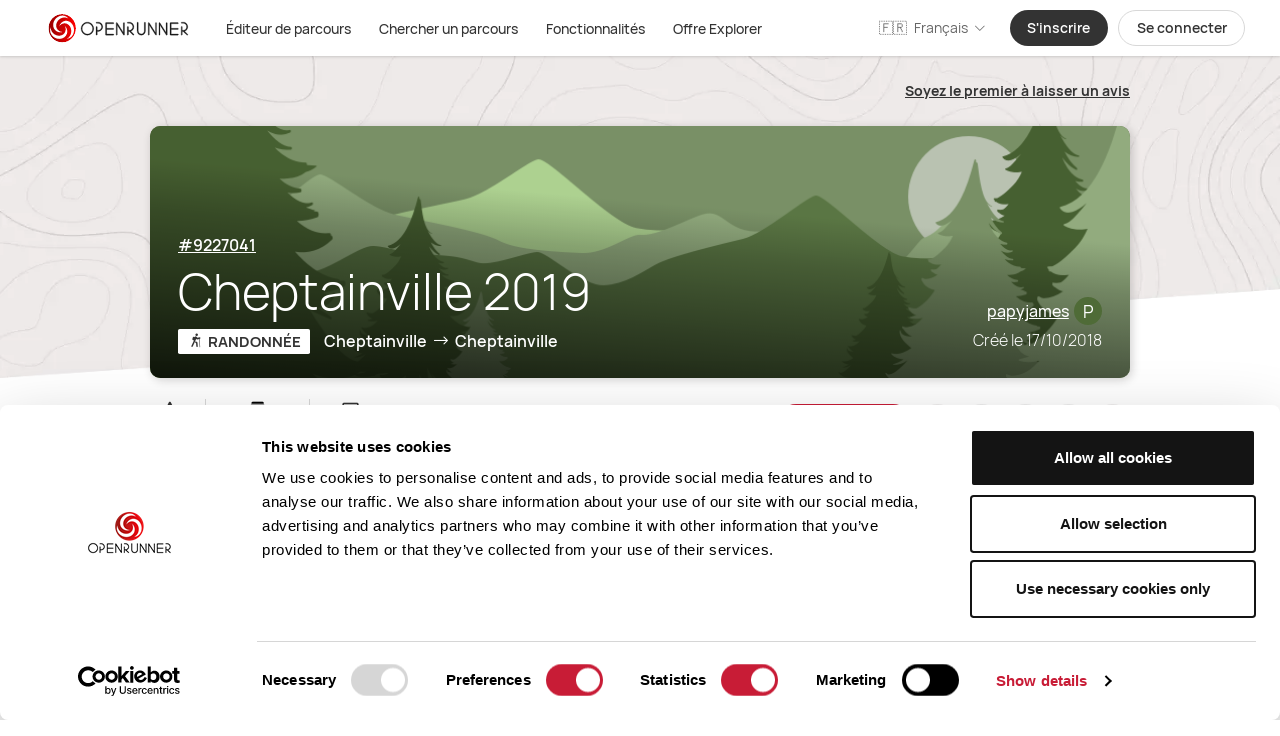

--- FILE ---
content_type: application/javascript; charset=UTF-8
request_url: https://www.openrunner.com/_nuxt/3d89536.js
body_size: 7233
content:
(window.webpackJsonp=window.webpackJsonp||[]).push([[31],{1270:function(t,e,a){"use strict";a(36);var s=a(4),r=a(2);function o(t,e){var a=Object.keys(t);if(Object.getOwnPropertySymbols){var s=Object.getOwnPropertySymbols(t);e&&(s=s.filter((function(e){return Object.getOwnPropertyDescriptor(t,e).enumerable}))),a.push.apply(a,s)}return a}var i={name:"History",beforeRouteLeave:function(t,e,a){this.SET_LAST_ROUTE(e.name),this.SET_CURRENT_ROUTE(t.name),a()},methods:function(t){for(var e=1;e<arguments.length;e++){var a=null!=arguments[e]?arguments[e]:{};e%2?o(Object(a),!0).forEach((function(e){Object(s.a)(t,e,a[e])})):Object.getOwnPropertyDescriptors?Object.defineProperties(t,Object.getOwnPropertyDescriptors(a)):o(Object(a)).forEach((function(e){Object.defineProperty(t,e,Object.getOwnPropertyDescriptor(a,e))}))}return t}({},Object(r.b)(["SET_LAST_ROUTE","SET_CURRENT_ROUTE"]))},n=a(1),l=Object(n.a)(i,void 0,void 0,!1,null,null,null);e.a=l.exports},1368:function(t,e,a){"use strict";a.r(e);a(67);var s={name:"FeatureCard",props:{featureId:{type:[Number,String],default:1},featureSlug:{type:String,default:""}}},r=a(1),o=Object(r.a)(s,(function(){var t=this,e=t.$createElement,s=t._self._c||e;return s("div",{staticClass:"cursor-pointer shadow-cards border border-gray-3 bg-white rounded-2xl p-5"},[s("nuxt-link",{attrs:{to:t.localePath({name:"features-slug",params:{slug:t.featureSlug}})}},[s("lazy-image",{staticClass:"rounded-2xl",attrs:{src:a(1402)("./B"+t.featureId+".webp"),alt:t.$t("feature-"+t.featureId+".title")}}),t._v(" "),s("div",{staticClass:"text-black text-center space-y-3 my-6"},[s("div",{staticClass:"text-pro-logo-offer leading-tight font-medium"},[t._v("\n        "+t._s(t.$t("feature-"+t.featureId+".title"))+"\n      ")]),t._v(" "),s("div",{staticClass:"text-base font-light line-clamp-3"},[t._v("\n        "+t._s(t.$t("feature-"+t.featureId+".functional-description"))+"\n      ")]),t._v(" "),s("div",{staticClass:"font-semibold underline cursor-pointer "},[t._v(" "+t._s(t.$t("responsive.more"))+" ")])])],1)],1)}),[],!1,null,null,null);e.default=o.exports;installComponents(o,{LazyImage:a(49).default})},1400:function(t,e,a){"use strict";var s={name:"ResponsiveOffer",mixins:[a(1270).a],data:function(){return{indexTabClicked:0}},methods:{getClass:function(t){return t===this.indexTabClicked?"text-black border-b-2 border-black -mb-0.5":"-mb-0.5 text-gray-1"}}},r=a(1),o=Object(r.a)(s,(function(){var t=this.$createElement,e=this._self._c||t;return e("div",{staticClass:"px-6"},[e("h2",{staticClass:"py-4"},[this._v(" "+this._s(this.$t("link.offers"))+" ")]),this._v(" "),0===this.indexTabClicked?e("responsive-offer-features"):this._e()],1)}),[],!1,null,null,null);e.a=o.exports;installComponents(o,{ResponsiveOfferFeatures:a(1449).default})},1402:function(t,e,a){var s={"./B0.webp":611,"./B1.webp":612,"./B10.webp":613,"./B11.webp":614,"./B12.webp":615,"./B13.webp":616,"./B14.webp":617,"./B15.webp":618,"./B16.webp":619,"./B17.webp":620,"./B18.webp":621,"./B19.webp":622,"./B2.webp":623,"./B20.webp":624,"./B21.webp":625,"./B22.webp":626,"./B23.webp":627,"./B24.webp":628,"./B25.webp":629,"./B26.webp":630,"./B27.webp":631,"./B28.webp":632,"./B29.webp":633,"./B3.webp":634,"./B30.webp":635,"./B31.webp":636,"./B32.webp":637,"./B33.webp":638,"./B34.webp":639,"./B35.webp":640,"./B36.webp":641,"./B4.webp":642,"./B5.webp":643,"./B6.webp":644,"./B7.webp":645,"./B8.webp":646,"./B9.webp":647};function r(t){var e=o(t);return a(e)}function o(t){if(!a.o(s,t)){var e=new Error("Cannot find module '"+t+"'");throw e.code="MODULE_NOT_FOUND",e}return s[t]}r.keys=function(){return Object.keys(s)},r.resolve=o,t.exports=r,r.id=1402},1413:function(t,e,a){var s={"./feature-app-1.webp":651,"./feature-app-2.webp":652,"./feature-app-3.webp":653};function r(t){var e=o(t);return a(e)}function o(t){if(!a.o(s,t)){var e=new Error("Cannot find module '"+t+"'");throw e.code="MODULE_NOT_FOUND",e}return s[t]}r.keys=function(){return Object.keys(s)},r.resolve=o,t.exports=r,r.id=1413},1414:function(t,e,a){var s={"./feature-site-1.webp":654,"./feature-site-2.webp":655,"./feature-site-3.webp":656};function r(t){var e=o(t);return a(e)}function o(t){if(!a.o(s,t)){var e=new Error("Cannot find module '"+t+"'");throw e.code="MODULE_NOT_FOUND",e}return s[t]}r.keys=function(){return Object.keys(s)},r.resolve=o,t.exports=r,r.id=1414},1449:function(t,e,a){"use strict";a.r(e);var s=a(4),r=a(2),o=a(68);function i(t,e){var a=Object.keys(t);if(Object.getOwnPropertySymbols){var s=Object.getOwnPropertySymbols(t);e&&(s=s.filter((function(e){return Object.getOwnPropertyDescriptor(t,e).enumerable}))),a.push.apply(a,s)}return a}function n(t){for(var e=1;e<arguments.length;e++){var a=null!=arguments[e]?arguments[e]:{};e%2?i(Object(a),!0).forEach((function(e){Object(s.a)(t,e,a[e])})):Object.getOwnPropertyDescriptors?Object.defineProperties(t,Object.getOwnPropertyDescriptors(a)):i(Object(a)).forEach((function(e){Object.defineProperty(t,e,Object.getOwnPropertyDescriptor(a,e))}))}return t}var l={name:"ResponsiveOfferFeatures",components:{},mounted:function(){this.API_GET_OFFERS(),this.API_GET_MY_SUBSCRIPTIONS()},data:function(){return{webFeatureIndex:1,appFeatureIndex:1,loading:!1}},computed:n(n(n({},Object(r.c)("user",["IS_CONNECTED"])),Object(r.c)("subscriptions",["GET_EXPLORER_FREE_TRIAL_NB_DAYS","GET_EXPLORER_SUBSCRIPTION","IS_PENDING_PAYMENT"])),{},{ctaButtonWording:function(){return this.IS_PENDING_PAYMENT?this.$t("map-offer.checkout-basket-button-loading"):this.GET_EXPLORER_FREE_TRIAL_NB_DAYS?this.$t("offers.start-trial"):this.$t("offers.subscribe")}}),methods:n(n({},Object(r.b)("subscriptions",["API_GET_OFFERS","API_GET_MY_SUBSCRIPTIONS","API_EXPLORER_CHECKOUT"])),{},{onWebFeatureNext:function(){this.webFeatureIndex=3===this.webFeatureIndex?1:this.webFeatureIndex+1},onWebFeaturePrevious:function(){this.webFeatureIndex=1===this.webFeatureIndex?3:this.webFeatureIndex-1},onAppFeatureNext:function(){this.appFeatureIndex=3===this.appFeatureIndex?1:this.appFeatureIndex+1},onAppFeaturePrevious:function(){this.appFeatureIndex=1===this.appFeatureIndex?3:this.appFeatureIndex-1},onPay:function(){var t=this;if(this.IS_CONNECTED){this.loading=!0;var e=window.open("about:blank","_blank");this.API_EXPLORER_CHECKOUT().then((function(a){t.loading=!1,e.location.href=a}))}else this.$modal.show(o.a,{},{width:"98%"})}})},c=a(1),u=Object(c.a)(l,(function(){var t=this,e=t.$createElement,s=t._self._c||e;return s("div",{staticClass:"pb-20"},[s("div",{staticClass:"flex justify-center items-center flex-col"},[s("explorer-full-icon"),t._v(" "),s("h3",{staticClass:"mt-2 mb-8 font-light text-black text-center w-64"},[t._v(t._s(t.$t("offers.feature-app-responsive-catchphrase")))])],1),t._v(" "),s("div",{staticClass:"flex-1 flex flex-col relative mb-10"},[s("span",{staticClass:"-left-5 top-28 fal text-5xl fa-arrow-circle-left text-gray-1 text-opacity-60 absolute cursor-pointer",on:{click:function(e){return t.onAppFeaturePrevious()}}}),t._v(" "),s("lazy-image",{staticClass:"rounded-xl mx-auto",attrs:{width:"348",height:"245",src:a(1413)("./feature-app-"+t.appFeatureIndex+".webp"),alt:"Capture d'écran fonctionnalité Explorer"}}),t._v(" "),s("div",{staticClass:"text-black mt-6 pb-10 border-b border-gray-2"},[s("h2",{staticClass:"font-medium"},[t._v(t._s(t.$t("offers.feature-featured-app-title-"+t.appFeatureIndex)))]),t._v(" "),s("h4",{staticClass:"font-light mt-2"},[t._v(t._s(t.$t("offers.feature-featured-app-desc-"+t.appFeatureIndex)))])]),t._v(" "),s("span",{staticClass:"-right-5 -ml-4 top-28 fal text-5xl fa-arrow-circle-right text-gray-1 text-opacity-60 absolute cursor-pointer",on:{click:function(e){return t.onAppFeatureNext()}}})],1),t._v(" "),s("h2",{staticClass:"mb-6"},[t._v(t._s(t.$t("offers.feature-site-app-catchphrase")))]),t._v(" "),t._l([1,2,3,4,5,6,7,8],(function(e){return s("span",{key:e+"app-simple",staticClass:"text-black flex flex-row space-x-4 space-y-3 mr-8"},[s("span",{staticClass:"fal text-2xl pt-2 fa-check"}),t._v(" "),s("span",{staticClass:"text-base font-light text-black"},[t._v(t._s(t.$t("offers.feature-app-"+e)))])])})),t._v(" "),s("h2",{staticClass:"text-green-explorer mt-10 mb-6"},[t._v(t._s(t.$t("offers.feature-more-with-explorer-responsive")))]),t._v(" "),t._l([1,2,3,4,5,6],(function(e){return s("span",{key:e+"app-explo",staticClass:"items-start text-black flex flex-row space-x-3 space-y-2  mr-8"},[s("explorer-icon",{staticClass:"mt-3",attrs:{size:"md"}}),t._v(" "),s("span",{staticClass:"text-base font-light text-black pt-1"},[t._v(t._s(t.$t("offers.explorer-app-"+e)))])],1)})),t._v(" "),s("div",{staticClass:"lazyload overflow-hidden -mx-6 px-6",attrs:{"data-bg":a(553)}},[s("div",{staticClass:"mt-14 pt-14 flex justify-center items-center flex-col"},[s("div",{staticClass:"overflow-hidden"},[s("explorer-full-icon")],1),t._v(" "),s("h3",{staticClass:"mt-2 mb-8 font-light text-black text-center w-64"},[t._v(t._s(t.$t("offers.feature-site-responsive-catchphrase")))])]),t._v(" "),s("div",{staticClass:"flex-1 flex flex-col relative mb-10"},[s("span",{staticClass:"-left-5 top-28 fal text-5xl fa-arrow-circle-left text-gray-1 text-opacity-60 absolute cursor-pointer",on:{click:function(e){return t.onWebFeaturePrevious()}}}),t._v(" "),s("lazy-image",{staticClass:"rounded-xl mx-auto",attrs:{width:"348",height:"245",src:a(1414)("./feature-site-"+t.webFeatureIndex+".webp"),alt:"Capture d'écran fonctionnalité Explorer"}}),t._v(" "),s("div",{staticClass:"text-black mt-6 pb-10 border-b border-gray-2"},[s("h2",{staticClass:"font-medium"},[t._v(t._s(t.$t("offers.feature-featured-title-"+t.webFeatureIndex)))]),t._v(" "),s("h4",{staticClass:"font-light mt-2"},[t._v(t._s(t.$t("offers.feature-featured-desc-"+t.webFeatureIndex)))])]),t._v(" "),s("span",{staticClass:"-right-5 -ml-4 top-28 fal text-5xl fa-arrow-circle-right text-gray-1 text-opacity-60 absolute cursor-pointer",on:{click:function(e){return t.onWebFeatureNext()}}})],1)]),t._v(" "),s("h2",{staticClass:"mb-6"},[t._v(t._s(t.$t("offers.feature-site-catchphrase")))]),t._v(" "),t._l([1,2,3,4,5,6,7,8,9],(function(e){return s("span",{key:e+"site-simple",staticClass:"text-black flex flex-row space-x-4 space-y-3 mr-8"},[s("span",{staticClass:"fal text-2xl pt-2 fa-check"}),t._v(" "),s("span",{staticClass:"text-base font-light text-black"},[t._v(t._s(t.$t("offers.feature-site-"+e)))])])})),t._v(" "),s("h2",{staticClass:"text-green-explorer mt-10 mb-6"},[t._v(t._s(t.$t("offers.feature-more-with-explorer-responsive")))]),t._v(" "),t._l([1,2,3,4,5,6,7,8,9,10,11,12],(function(e){return s("span",{key:e+"explo",staticClass:"items-start text-black flex flex-row space-x-3 space-y-2  mr-8"},[s("explorer-icon",{staticClass:"mt-3",attrs:{size:"md"}}),t._v(" "),s("span",{staticClass:"text-base font-light text-black pt-1"},[t._v(t._s(t.$t("offers.explorer-site-"+e)))])],1)})),t._v(" "),s("div",{staticClass:"-mx-6 mt-12 -mb-24 shadow-subscriptionsTabs bg-black sticky bottom-0 left-0 right-0 z-50 h-28 flex items-center justify-center px-6"},[t.GET_EXPLORER_SUBSCRIPTION?s("div",{staticClass:"sticky z-20 bottom-0 py-6 bg-perma-footer"},[s("i18n",{staticClass:"text-center text-white px-4 mt-4 font-light",attrs:{path:"subscription.explorer-status",tag:"h1"},scopedSlots:t._u([{key:"explorer",fn:function(){return[s("explorer-full-icon")]},proxy:!0}],null,!1,891005520)})],1):t.GET_PRO_SUBSCRIPTION?s("div",{staticClass:"sticky z-20 py-6 bottom-0 bg-perma-footer text-center"},[s("h1",{staticClass:"text-white font-light"},[t._v(t._s(t.$t("subscription.pro-status")))])]):s("o-button",{staticClass:"my-4 larger-button",attrs:{width:"auto",color:"explorer",loading:t.loading,disabled:t.IS_PENDING_PAYMENT},on:{click:t.onPay}},[t._v("\n      "+t._s(t.ctaButtonWording)+"\n    ")])],1)],2)}),[],!1,null,null,null);e.default=u.exports;installComponents(u,{ExplorerFullIcon:a(141).default,LazyImage:a(49).default,ExplorerIcon:a(71).default,OButton:a(25).default})},1454:function(t,e,a){var s={"./logo1.webp":674,"./logo1backup.webp":675,"./logo2.webp":676,"./logo2backup.webp":677,"./logo3-backup.webp":678,"./logo3.webp":679,"./logo4.webp":680,"./logo5.webp":681,"./logo5backup.webp":682,"./logo6.webp":683};function r(t){var e=o(t);return a(e)}function o(t){if(!a.o(s,t)){var e=new Error("Cannot find module '"+t+"'");throw e.code="MODULE_NOT_FOUND",e}return s[t]}r.keys=function(){return Object.keys(s)},r.resolve=o,t.exports=r,r.id=1454},1468:function(t,e,a){var s={"./1.webp":731,"./2.webp":732,"./3.webp":733,"./AmbassadorsBG.webp":734};function r(t){var e=o(t);return a(e)}function o(t){if(!a.o(s,t)){var e=new Error("Cannot find module '"+t+"'");throw e.code="MODULE_NOT_FOUND",e}return s[t]}r.keys=function(){return Object.keys(s)},r.resolve=o,t.exports=r,r.id=1468},1522:function(t,e,a){"use strict";a.r(e);var s={name:"ProIncentive"},r=a(1),o=Object(r.a)(s,(function(){var t=this,e=t.$createElement,s=t._self._c||e;return s("div",{staticClass:"pt-48 pb-24 lazyload bg-cover z-0 relative -mt-64",attrs:{"data-bg":a(603)}},[s("div",{staticClass:"flex max-w-7xl mx-auto space-x-14"},[s("div",{staticClass:"flex-1"},[s("div",{staticClass:"inline-flex flex-wrap max-w-4xl gap-4"},t._l(6,(function(t){return s("lazy-image",{key:t,staticClass:"object-contain bg-white border-gray-1 shadow-cards rounded-2xl w-48 h-48 p-2",attrs:{src:a(1454)("./logo"+t+".webp")}})})),1)]),t._v(" "),s("div",{staticClass:"flex-1 max-w-xl"},[s("h2",{staticClass:"text-subscriptions-header mx-auto leading-tight font-extrabold text-black max-w-4xl"},[t._v(t._s(t.$t("offers.pro-tile-header")))]),t._v(" "),s("h2",{staticClass:"text-h1 text-black font-light"},[t._v(t._s(t.$t("offers.pro-tile-sub-header")))]),t._v(" "),s("separator"),t._v(" "),s("div",{staticClass:"text-h3 font-light text-black "},[t._v(t._s(t.$t("offers.pro-tile-description")))]),t._v(" "),s("div",[s("o-button",{staticClass:"mt-10",attrs:{to:t.localePath({name:"pro-subscriptions"}),width:"auto",color:"secondary"}},[t._v(t._s(t.$t("offers.pro-btn")))])],1)],1)])])}),[],!1,null,null,null);e.default=o.exports;installComponents(o,{LazyImage:a(49).default,Separator:a(228).default,OButton:a(25).default})},1562:function(t,e,a){var s={"./gps_logo_0.webp":755,"./gps_logo_1.webp":756,"./gps_logo_2.webp":757,"./gps_logo_3.webp":758,"./gps_logo_4.webp":759,"./gps_logo_5.webp":760,"./gps_logo_6.webp":761};function r(t){var e=o(t);return a(e)}function o(t){if(!a.o(s,t)){var e=new Error("Cannot find module '"+t+"'");throw e.code="MODULE_NOT_FOUND",e}return s[t]}r.keys=function(){return Object.keys(s)},r.resolve=o,t.exports=r,r.id=1562},1563:function(t,e,a){var s=a(1709);"string"==typeof s&&(s=[[t.i,s,""]]),s.locals&&(t.exports=s.locals);(0,a(12).default)("45bf3886",s,!0,{sourceMap:!1})},1564:function(t,e,a){var s=a(1711);"string"==typeof s&&(s=[[t.i,s,""]]),s.locals&&(t.exports=s.locals);(0,a(12).default)("373f33a2",s,!0,{sourceMap:!1})},1708:function(t,e,a){"use strict";a(1563)},1709:function(t,e,a){(e=a(11)(!1)).push([t.i,'.larger-button[data-v-a39b3674]{padding-left:4rem!important;padding-right:4rem!important}.column-layout[data-v-a39b3674]{-moz-column-count:2;column-count:2;-moz-column-fill:auto;column-fill:auto}.noise-background[data-v-a39b3674]{background-size:100% 85%}.bottom-footer[data-v-a39b3674]{background-size:100%}.bg-perma-footer[data-v-a39b3674]{background-color:rgba(0,0,0,.85)}.image-border[data-v-a39b3674]{border-width:14px}.separator[data-v-a39b3674]{font-size:60px}.bg-stretch[data-v-a39b3674]{background-size:100% 100%}.mask-up[data-v-a39b3674]:before{top:-60px}.mask-up[data-v-a39b3674]:after,.mask-up[data-v-a39b3674]:before{content:" ";position:absolute;background:#fff;height:150px;width:100%;z-index:2;transform:skew(0deg,-3deg)}.mask-up[data-v-a39b3674]:after{bottom:-60px}',""]),t.exports=e},1710:function(t,e,a){"use strict";a(1564)},1711:function(t,e,a){(e=a(11)(!1)).push([t.i,".larger-button[data-v-14c29b5f]{padding-left:4rem!important;padding-right:4rem!important}.column-layout[data-v-14c29b5f]{-moz-column-count:2;column-count:2;-moz-column-fill:auto;column-fill:auto}.noise-background[data-v-14c29b5f]{background-size:100% 85%}.bottom-footer[data-v-14c29b5f]{background-size:100%}.bg-perma-footer[data-v-14c29b5f]{background-color:rgba(0,0,0,.85)}.image-border[data-v-14c29b5f]{border-width:14px}.separator[data-v-14c29b5f]{font-size:60px}.bg-stretch[data-v-14c29b5f]{background-size:100% 100%}",""]),t.exports=e},1913:function(t,e,a){"use strict";a.r(e);a(34),a(16),a(42),a(32),a(24),a(70),a(105);var s=a(4),r=a(142),o=a.n(r),i=a(1270),n=a(2),l=a(139),c=a(68),u=a(1400),d=a(1368),f=a(178);function p(t,e){var a=Object.keys(t);if(Object.getOwnPropertySymbols){var s=Object.getOwnPropertySymbols(t);e&&(s=s.filter((function(e){return Object.getOwnPropertyDescriptor(t,e).enumerable}))),a.push.apply(a,s)}return a}function b(t){for(var e=1;e<arguments.length;e++){var a=null!=arguments[e]?arguments[e]:{};e%2?p(Object(a),!0).forEach((function(e){Object(s.a)(t,e,a[e])})):Object.getOwnPropertyDescriptors?Object.defineProperties(t,Object.getOwnPropertyDescriptors(a)):p(Object(a)).forEach((function(e){Object.defineProperty(t,e,Object.getOwnPropertyDescriptor(a,e))}))}return t}var x={name:"Features",components:{FeatureCard:d.default,ResponsiveOffer:u.a,OTransition:l.default},mixins:[i.a],data:function(){return{timeoutExpired:!1,loading:!1,scrollTopCurrentPosition:0,featuresIndexes:[1,2,3,4,5],familyOrder:[1,2],indexSelected:Math.floor(2*Math.random()+1),sectionKeys:["all","editor","carto","terrain","route-management"],sectionSelected:"all"}},computed:b(b(b(b({},Object(n.c)("user",["IS_CONNECTED"])),Object(n.c)("layout",["IS_OFFERS_MEDIA_QUERY_BIG_SCREEN","WINDOW_SIZE_INITIATED","IS_SMALL_SCREEN"])),Object(n.c)("subscriptions",["GET_PRO_SUBSCRIPTION","GET_EXPLORER_SUBSCRIPTION"])),{},{featuresFeatured:function(){return f.features.filter((function(t){return f["top-six"].includes(t.index)}))},featuresSelected:function(){var t=this;return"all"===this.sectionSelected?f.features:f.features.filter((function(e){return e.section===t.sectionSelected}))},displayPermaFooter:function(){return(this.scrollTopCurrentPosition>70||this.timeoutExpired)&&!(this.GET_PRO_SUBSCRIPTION||this.GET_EXPLORER_SUBSCRIPTION)},nextIndexSelected:function(){return this.indexSelected===this.familyOrder.slice(-1)[0]?1:this.indexSelected+1},headerStyles:function(){return{"background-image":"url("+a(560)+")",height:"400px"}}}),mounted:function(){var t=this;window.addEventListener("load",(function(){var e,a=null===(e=t.$route)||void 0===e?void 0:e.hash;a&&a.includes("#")&&(a=a.replace("#",""),t.sectionKeys.includes(a)&&(t.sectionSelected=a,setTimeout((function(){t.goToFeatures()}),500)))}))},methods:b(b({},Object(n.b)("subscriptions",["API_GET_OFFERS","API_GET_MY_SUBSCRIPTIONS","API_EXPLORER_CHECKOUT"])),{},{handleScroll:o()((function(t){this.scrollTopCurrentPosition=window.scrollY}),250),goToPreviousMember:function(){1===this.indexSelected?this.indexSelected=this.familyOrder.slice(-1)[0]:this.indexSelected--},goToNextMember:function(){this.indexSelected===this.familyOrder.slice(-1)[0]?this.indexSelected=1:this.indexSelected++},handleTimeout:function(){this.timeoutExpired=!0},openModal:function(){this.$modal.show(c.a)},onPay:function(){var t=this;if(this.IS_CONNECTED){this.loading=!0;var e=window.open("about:blank","_blank");this.API_EXPLORER_CHECKOUT().then((function(a){t.loading=!1,e.location.href=a}))}else this.$modal.show(c.a,{},{clickToClose:!1})},goToFeatures:function(){var t=document.querySelector(".anchor-more-features");t&&t.scrollIntoView({behavior:"smooth"})}})},v=(a(1710),a(1)),h=Object(v.a)(x,(function(){var t=this,e=t.$createElement,s=t._self._c||e;return s("div",{staticClass:"bg-white"},[s("div",{staticClass:"text-white flex flex-col overflow-hidden bg-cover bg-bottom",style:t.headerStyles},[s("div",{staticClass:"flex-1 flex flex-col pt-14 items-center max-w-sm mx-auto text-center"},[s("h1",{staticClass:"text-h1 leading-tight text-center font-extrabold"},[t._v(" "+t._s(t.$t("offers.header"))+" ")]),t._v(" "),s("h2",{staticClass:"text-h4 mt-4 leading-1 font-light max-w-xs"},[t._v(t._s(t.$t("offers.sub-header")))])]),t._v(" "),s("div",{staticClass:"mask"})]),t._v(" "),s("div",{staticClass:"flex mx-auto -mt-48 flex-col space-y-4 px-4"},t._l(t.featuresFeatured,(function(t){return s("feature-card",{key:t.index,attrs:{"feature-id":t.index,"feature-slug":t.slug}})})),1),t._v(" "),s("div",{staticClass:"text-center mt-10 text-h3 cursor-pointer"},[s("span",{staticClass:"fal fa-long-arrow-down"}),t._v(" "),s("span",{staticClass:"ml-2 underline cursor-pointer text-black",on:{click:t.goToFeatures}},[t._v("\n      "+t._s(t.$t("all-features.link-all-features"))+"\n    ")])]),t._v(" "),s("div",{staticClass:"bg-white mt-14 py-24 bg-center lazyload relative bg-cover bg-no-repeat",attrs:{"data-bg":a(666)}},[s("div",{staticClass:"max-w-home mx-auto text-center px-4"},[s("h2",{staticClass:"text-h1 mx-auto leading-tight font-extrabold text-white max-w-4xl"},[t._v(" "+t._s(t.$t("all-features.gps-header"))+" ")]),t._v(" "),s("separator",{staticClass:"mx-auto"}),t._v(" "),s("div",{staticClass:"inline-flex flex flex-wrap gap-x-2 justify-center mt-4"},[t._l([0,1,2,3,5,6],(function(t){return s("lazy-image",{key:t,staticClass:"h-24 w-24 rounded-xl z-20 mt-2",attrs:{src:a(1562)("./gps_logo_"+t+".webp"),alt:"Logo GPS compatible avec OpenRunner"}})})),t._v(" "),s("div",{staticClass:"h-24 w-24 fa-4x rounded-xl mt-2 z-20 bg-white fal fa-ellipsis-h text-gray-brown flex justify-center items-center"})],2)],1)]),t._v(" "),s("div",{staticClass:"mx-auto z-10 relative -mt-72 pb-28 pt-80 text-center lazyload bg-stretch",attrs:{"data-bg":a(668)}},[s("h2",{staticClass:"text-h1 mx-auto text-black leading-tight font-extrabold max-w-4xl"},[t._v(t._s(t.$t("all-features.ambassador-header")))]),t._v(" "),s("h3",{staticClass:"text-black text-h2 font-light"},[t._v(t._s(t.$t("all-features.ambassador-sub-header")))]),t._v(" "),s("separator",{staticClass:"mx-auto"}),t._v(" "),s("div",{staticClass:"relative justify-between max-w-5xl mx-auto px-4"},[s("div",{staticClass:"flex justify-center"},[s("lazy-image",{staticClass:"z-10 image-border border-white",attrs:{width:250,height:250,src:a(1468)("./"+t.indexSelected+".webp"),alt:"Témoignage ambassadeur OpenRunner"}})],1),t._v(" "),s("div",{staticClass:"flex flex-col text-black pt-2 justify-start items-start"},[s("div",{staticClass:"font-extrabold text-h1"},[t._v("\n          "+t._s(t.$t("home.star-"+t.indexSelected+".firstName"))+"\n          "+t._s(t.$t("home.star-"+t.indexSelected+".lastName"))+"\n        ")]),t._v(" "),s("div",{staticClass:"text-h2 font-semibold"},[t._v("\n          "+t._s(t.$t("home.star-"+t.indexSelected+".sports"))+"\n        ")]),t._v(" "),s("div",{staticClass:"text-gray-1 text-opacity-50 text-white -ml-3 font-brush separator -mt-3"},[t._v("—-\n        ")]),t._v(" "),s("div",{staticClass:"text-h3 text-left font-light flex-1"},[t._v("\n          "+t._s(t.$t("home.star-"+t.indexSelected+".desc"))+"\n        ")]),t._v(" "),s("div",{staticClass:"mt-3 flex w-full justify-center space-x-4"},[s("i",{staticClass:"cursor-pointer fal text-5xl text-gray-brown fa-arrow-circle-left text-opacity-40 hover:text-opacity-100",on:{click:t.goToPreviousMember}}),t._v(" "),s("i",{staticClass:"cursor-pointer fal text-5xl text-gray-brown fa-arrow-circle-right text-opacity-40 hover:text-opacity-100",on:{click:t.goToNextMember}})])])])],1),t._v(" "),s("div",{staticClass:"anchor-more-features lazyload pt-6 pb-72 z-10 text-center bg-no-repeat bg-bottom bottom-footer",attrs:{"data-bg":a(667)}},[s("h2",{staticClass:"px-4 text-h1 mx-auto leading-tight font-extrabold text-black max-w-4xl"},[t._v(t._s(t.$t("all-features.all-features")))]),t._v(" "),s("separator",{staticClass:"mx-auto"}),t._v(" "),s("div",{staticClass:"max-w-home mx-auto flex flex-col mt-4 pt-6 px-6"},[s("div",{staticClass:"inline-flex flex-wrap text-black font-light"},t._l(t.sectionKeys,(function(e){return s("div",{key:e,staticClass:"text-black mt-2 mr-4 text-h2 cursor-pointer relative top-0.5",class:e===t.sectionSelected?"font-bold border-b-4":"",on:{click:function(a){t.sectionSelected=e}}},[t._v("\n          "+t._s(t.$t("sections."+e))+"\n        ")])})),0),t._v(" "),s("div",{staticClass:"pt-10 space-y-2"},t._l(t.featuresSelected,(function(t,e){return s("feature-card",{key:e,attrs:{"feature-slug":t.slug,"feature-id":t.index}})})),1)])],1),t._v(" "),s("div",{staticClass:"pt-48 pb-24 lazyload bg-cover z-0 relative -mt-64",attrs:{"data-bg":a(603)}},[s("div",{staticClass:"flex flex-col-reverse mx-auto px-4"},[s("div",{staticClass:"px-4 mt-4"},[s("div",{staticClass:"inline-flex flex-wrap max-w-4xl gap-2"},t._l(6,(function(t){return s("lazy-image",{key:t,staticClass:"object-contain bg-white border-gray-1 shadow-cards rounded-2xl w-28 h-28 p-1",attrs:{src:a(1454)("./logo"+t+".webp")}})})),1)]),t._v(" "),s("div",{staticClass:"px-4"},[s("h2",{staticClass:"text-h1 mx-auto leading-tight font-extrabold text-black max-w-4xl"},[t._v(t._s(t.$t("offers.pro-tile-header")))]),t._v(" "),s("h2",{staticClass:"text-h1 text-black font-light"},[t._v(t._s(t.$t("offers.pro-tile-sub-header")))]),t._v(" "),s("separator"),t._v(" "),s("div",{staticClass:"text-h3 font-light text-black "},[t._v(t._s(t.$t("offers.pro-tile-description")))]),t._v(" "),s("nuxt-link",{attrs:{to:t.localePath({name:"pro-subscriptions"})}},[s("o-button",{staticClass:"mt-5",attrs:{width:"auto",color:"secondary"}},[t._v(t._s(t.$t("offers.pro-btn")))])],1)],1)])])])}),[],!1,null,"14c29b5f",null);e.default=h.exports;installComponents(h,{FeatureCard:a(1368).default,Separator:a(228).default,LazyImage:a(49).default,OButton:a(25).default})},1970:function(t,e,a){"use strict";a.r(e);a(34),a(50),a(16),a(31),a(42),a(32),a(24),a(70),a(105);var s=a(4),r=(a(41),a(7)),o=a(142),i=a.n(o),n=a(1270),l=a(2),c=a(139),u=a(68),d=a(1400),f=a(1368),p=a(178);function b(t,e){var a=Object.keys(t);if(Object.getOwnPropertySymbols){var s=Object.getOwnPropertySymbols(t);e&&(s=s.filter((function(e){return Object.getOwnPropertyDescriptor(t,e).enumerable}))),a.push.apply(a,s)}return a}function x(t){for(var e=1;e<arguments.length;e++){var a=null!=arguments[e]?arguments[e]:{};e%2?b(Object(a),!0).forEach((function(e){Object(s.a)(t,e,a[e])})):Object.getOwnPropertyDescriptors?Object.defineProperties(t,Object.getOwnPropertyDescriptors(a)):b(Object(a)).forEach((function(e){Object.defineProperty(t,e,Object.getOwnPropertyDescriptor(a,e))}))}return t}var v={name:"Features",components:{LazyImage:a(49).default,FeatureCard:f.default,ResponsiveOffer:d.a,OTransition:c.default},layout:"default-with-no-download-badge",mixins:[n.a],asyncData:function(t){return Object(r.a)(regeneratorRuntime.mark((function e(){var a,s,r,o;return regeneratorRuntime.wrap((function(e){for(;;)switch(e.prev=e.next){case 0:return a=t.req,s=t.store,r=null!=a&&a.clientIp?a.clientIp:"",e.next=4,s.dispatch("user/API_GET_IP_GEOLOC",{mustDebug:!0,clientIP:r});case 4:return o=e.sent,e.abrupt("return",{ip:r||"",country:o.country_code||"",city:o.city||""});case 6:case"end":return e.stop()}}),e)})))()},data:function(){return{timeoutExpired:!1,loading:!1,scrollTopCurrentPosition:0,featuresIndexes:[1,2,3,4,5],familyOrder:[1,2],indexSelected:Math.floor(2*Math.random()+1),sectionKeys:["all","editor","carto","terrain","route-management"],sectionSelected:"all"}},head:function(){return{title:this.$t("seo.features-title"),meta:[{hid:"description",name:"description",content:this.$t("seo.features-description")}]}},mounted:function(){var t=this;this.API_GET_OFFERS(),this.IS_CONNECTED&&this.API_GET_MY_SUBSCRIPTIONS(),window.addEventListener("scroll",this.handleScroll),setTimeout((function(){t.handleTimeout()}),500),window.addEventListener("load",(function(){var e,a=null===(e=t.$route)||void 0===e?void 0:e.hash;a&&a.includes("#")&&(a=a.replace("#",""),t.sectionKeys.includes(a)&&(t.sectionSelected=a,t.goToFeatures()))}))},destroyed:function(){window.removeEventListener("scroll",this.handleScroll)},computed:x(x(x(x({},Object(l.c)("user",["IS_CONNECTED","GET_IP_GEOLOC_DATA"])),Object(l.c)("layout",["IS_OFFERS_MEDIA_QUERY_BIG_SCREEN","WINDOW_SIZE_INITIATED","IS_SMALL_SCREEN"])),Object(l.c)("subscriptions",["GET_PRO_SUBSCRIPTION","GET_EXPLORER_SUBSCRIPTION"])),{},{featuresSelected:function(){var t=this;return"all"===this.sectionSelected?p.features:p.features.filter((function(e){return e.section===t.sectionSelected}))},featuresFeatured:function(){var t,e=p["top-six"],a=null===(t=this.GET_IP_GEOLOC_DATA)||void 0===t?void 0:t.country_code;return p["top-1-".concat(a)]&&(e[0]=p["top-1-".concat(a)]),p["top-six"].map((function(t){return p.features.find((function(e){return e.index===t}))}))},displayPermaFooter:function(){return(this.scrollTopCurrentPosition>70||this.timeoutExpired)&&!(this.GET_PRO_SUBSCRIPTION||this.GET_EXPLORER_SUBSCRIPTION)},nextIndexSelected:function(){return this.indexSelected===this.familyOrder.slice(-1)[0]?1:this.indexSelected+1},headerStyles:function(){return{"background-image":"url("+a(560)+")",height:this.IS_OFFERS_MEDIA_QUERY_BIG_SCREEN?"620px":"560px"}}}),methods:x(x(x({},Object(l.b)("user",["API_GET_IP_GEOLOC"])),Object(l.b)("subscriptions",["API_GET_OFFERS","API_GET_MY_SUBSCRIPTIONS"])),{},{handleScroll:i()((function(t){this.scrollTopCurrentPosition=window.scrollY}),250),goToPreviousMember:function(){1===this.indexSelected?this.indexSelected=this.familyOrder.slice(-1)[0]:this.indexSelected--},goToNextMember:function(){this.indexSelected===this.familyOrder.slice(-1)[0]?this.indexSelected=1:this.indexSelected++},handleTimeout:function(){this.timeoutExpired=!0},openModal:function(){this.$modal.show(u.a)},goToFeatures:function(){var t=document.querySelector(".anchor-more-features");t.getBoundingClientRect().top+30&&t.scrollIntoView({behavior:"smooth"})}})},h=(a(1708),a(1)),_=Object(h.a)(v,(function(){var t=this,e=t.$createElement,s=t._self._c||e;return t.IS_SMALL_SCREEN?s("responsive-features"):t.WINDOW_SIZE_INITIATED?s("div",{staticClass:"bg-white"},[s("div",{staticClass:"text-white flex flex-col overflow-hidden bg-cover bg-bottom",style:t.headerStyles},[s("div",{staticClass:"flex-1 flex flex-col pt-20 items-center max-w-5xl mx-auto text-center"},[s("h1",{staticClass:"text-index-header leading-tight text-center font-extrabold mb-4"},[t._v(" "+t._s(t.$t("all-features.header"))+" ")]),t._v(" "),s("h2",{staticClass:"text-h1 mt-4 leading-1 font-light max-w-4xl"},[t._v(t._s(t.$t("all-features.sub-header")))])]),t._v(" "),s("div",{staticClass:"mask"})]),t._v(" "),s("div",{staticClass:"flex max-w-home mx-auto -mt-52 justify-center grid grid-cols-3 gap-8"},t._l(t.featuresFeatured,(function(t){return s("feature-card",{key:t.index,attrs:{"feature-id":t.index,"feature-slug":t.slug}})})),1),t._v(" "),s("div",{staticClass:"text-center mt-10 text-h3 cursor-pointer"},[s("span",{staticClass:"fal fa-long-arrow-down"}),t._v(" "),s("span",{staticClass:"ml-2 underline cursor-pointer text-black",on:{click:t.goToFeatures}},[t._v("\n      "+t._s(t.$t("all-features.link-all-features"))+"\n    ")])]),t._v(" "),s("div",{staticClass:"bg-white mt-28 pb-56 pt-56 bg-center lazyload relative bg-cover",attrs:{"data-bg":a(666)}},[s("div",{staticClass:"max-w-home mx-auto text-center"},[s("h2",{staticClass:"text-subscriptions-header mx-auto leading-tight font-extrabold text-white max-w-4xl"},[t._v(t._s(t.$t("all-features.gps-header")))]),t._v(" "),s("separator",{staticClass:"mx-auto"}),t._v(" "),s("div",{staticClass:"inline-flex flex space-x-6 mt-20"},[t._l([0,1,2,3,5,6],(function(t){return s("lazy-image",{key:t,staticClass:"h-32 w-32 rounded-xl z-20",attrs:{src:a(1562)("./gps_logo_"+t+".webp"),alt:"Logo GPS compatible avec OpenRunner"}})})),t._v(" "),s("div",{staticClass:"h-32 w-32 fa-4x rounded-xl z-20 bg-white fal fa-ellipsis-h text-gray-brown flex justify-center items-center"})],2)],1),t._v(" "),s("div",{staticClass:"mask-up bg-white"})]),t._v(" "),s("div",{staticClass:"mx-auto z-10 relative -mt-72 pb-64 pt-80 text-center lazyload bg-stretch",attrs:{"data-bg":a(668)}},[s("h2",{staticClass:"text-subscriptions-header mx-auto text-black leading-tight font-extrabold max-w-4xl"},[t._v(" "+t._s(t.$t("all-features.ambassador-header")))]),t._v(" "),s("h3",{staticClass:"text-black text-h2 font-light"},[t._v(t._s(t.$t("all-features.ambassador-sub-header")))]),t._v(" "),s("separator",{staticClass:"mx-auto"}),t._v(" "),s("div",{staticClass:"relative flex justify-between max-w-5xl mx-auto space-x-16"},[s("div",{staticClass:"flex-2 relative h-96"},[s("lazy-image",{staticClass:"z-10 relative image-border border-white transform",class:t.indexSelected%2==0?"-rotate-12":"rotate-12",attrs:{width:300,height:300,src:a(1468)("./"+t.indexSelected+".webp"),alt:"Témoignage ambassadeur OpenRunner"}}),t._v(" "),s("div",{staticClass:"image-border border-white absolute top-0"},[s("lazy-image",{staticClass:"image",attrs:{width:281,height:281,src:a(1468)("./"+t.nextIndexSelected+".webp"),alt:"Témoignage ambassadeur OpenRunner"}})],1)],1),t._v(" "),s("div",{staticClass:"flex flex-col flex-3 text-black pt-6 justify-start items-start"},[s("div",{staticClass:"font-extrabold text-index-ambassador-name"},[t._v("\n          "+t._s(t.$t("home.star-"+t.indexSelected+".firstName"))+"\n          "+t._s(t.$t("home.star-"+t.indexSelected+".lastName"))+"\n        ")]),t._v(" "),s("div",{staticClass:"text-h2 font-semibold mt-1"},[t._v("\n          "+t._s(t.$t("home.star-"+t.indexSelected+".sports"))+"\n        ")]),t._v(" "),s("div",{staticClass:"text-gray-1 text-opacity-50 text-white -ml-3 font-brush separator -mt-3"},[t._v("—-\n        ")]),t._v(" "),s("div",{staticClass:"text-h3 text-left font-light flex-1"},[t._v("\n          "+t._s(t.$t("home.star-"+t.indexSelected+".desc"))+"\n        ")]),t._v(" "),s("div",{staticClass:"mt-3 flex space-x-4"},[s("i",{staticClass:"cursor-pointer fal text-5xl text-gray-brown fa-arrow-circle-left text-opacity-40 hover:text-opacity-100",on:{click:t.goToPreviousMember}}),t._v(" "),s("i",{staticClass:"cursor-pointer fal text-5xl text-gray-brown fa-arrow-circle-right text-opacity-40 hover:text-opacity-100",on:{click:t.goToNextMember}})])])])],1),t._v(" "),s("div",{staticClass:"lazyload anchor-more-features pt-24 pb-72 z-10 text-center bg-no-repeat bg-bottom bottom-footer",attrs:{"data-bg":a(667)}},[s("h2",{staticClass:" text-subscriptions-header mx-auto leading-tight font-extrabold text-black max-w-4xl"},[t._v(t._s(t.$t("all-features.all-features")))]),t._v(" "),s("separator",{staticClass:"mx-auto"}),t._v(" "),s("div",{staticClass:"max-w-home mx-auto flex flex-col mt-12 pt-6"},[s("div",{staticClass:"inline-flex space-x-10 text-black font-light border-b border-gray-3"},t._l(t.sectionKeys,(function(e){return s("div",{key:e,staticClass:" text-black text-index-ambassador cursor-pointer pb-4 relative top-0.5",class:e===t.sectionSelected?"font-bold border-b-4":"",on:{click:function(a){t.sectionSelected=e}}},[t._v("\n          "+t._s(t.$t("sections."+e))+"\n        ")])})),0),t._v(" "),s("div",{staticClass:"grid grid-cols-3 gap-8 pt-10"},t._l(t.featuresSelected,(function(t,e){return s("feature-card",{key:e,attrs:{"feature-slug":t.slug,"feature-id":t.index}})})),1)])],1),t._v(" "),s("pro-incentive")],1):t._e()}),[],!1,null,"a39b3674",null);e.default=_.exports;installComponents(_,{ResponsiveFeatures:a(1913).default,FeatureCard:a(1368).default,Separator:a(228).default,LazyImage:a(49).default,ProIncentive:a(1522).default})}}]);

--- FILE ---
content_type: application/javascript; charset=UTF-8
request_url: https://www.openrunner.com/_nuxt/3787f4b.js
body_size: 95043
content:
/*! For license information please see LICENSES */
(window.webpackJsonp=window.webpackJsonp||[]).push([[13],{0:function(t,e,n){"use strict";(function(t,r,o){var i=n(220);const{toString:a}=Object.prototype,{getPrototypeOf:s}=Object,{iterator:u,toStringTag:c}=Symbol,f=(l=Object.create(null),t=>{const e=a.call(t);return l[e]||(l[e]=e.slice(8,-1).toLowerCase())});var l;const p=t=>(t=t.toLowerCase(),e=>f(e)===t),h=t=>e=>typeof e===t,{isArray:d}=Array,v=h("undefined");const y=p("ArrayBuffer");const m=h("string"),g=h("function"),b=h("number"),w=t=>null!==t&&"object"==typeof t,_=t=>{if("object"!==f(t))return!1;const e=s(t);return!(null!==e&&e!==Object.prototype&&null!==Object.getPrototypeOf(e)||c in t||u in t)},x=p("Date"),O=p("File"),E=p("Blob"),S=p("FileList"),A=p("URLSearchParams"),[k,C,j,T]=["ReadableStream","Request","Response","Headers"].map(p);function R(t,e,{allOwnKeys:n=!1}={}){if(null==t)return;let r,o;if("object"!=typeof t&&(t=[t]),d(t))for(r=0,o=t.length;r<o;r++)e.call(null,t[r],r,t);else{const o=n?Object.getOwnPropertyNames(t):Object.keys(t),i=o.length;let a;for(r=0;r<i;r++)a=o[r],e.call(null,t[a],a,t)}}function $(t,e){e=e.toLowerCase();const n=Object.keys(t);let r,o=n.length;for(;o-- >0;)if(r=n[o],e===r.toLowerCase())return r;return null}const I="undefined"!=typeof globalThis?globalThis:"undefined"!=typeof self?self:"undefined"!=typeof window?window:t,P=t=>!v(t)&&t!==I;const L=(N="undefined"!=typeof Uint8Array&&s(Uint8Array),t=>N&&t instanceof N);var N;const M=p("HTMLFormElement"),U=(({hasOwnProperty:t})=>(e,n)=>t.call(e,n))(Object.prototype),F=p("RegExp"),D=(t,e)=>{const n=Object.getOwnPropertyDescriptors(t),r={};R(n,(n,o)=>{let i;!1!==(i=e(n,o,t))&&(r[o]=i||n)}),Object.defineProperties(t,r)};const B=p("AsyncFunction"),q=(z="function"==typeof r,V=g(I.postMessage),z?r:V?(H="axios@"+Math.random(),W=[],I.addEventListener("message",({source:t,data:e})=>{t===I&&e===H&&W.length&&W.shift()()},!1),t=>{W.push(t),I.postMessage(H,"*")}):t=>setTimeout(t));var z,V,H,W;const K="undefined"!=typeof queueMicrotask?queueMicrotask.bind(I):void 0!==o&&o.nextTick||q;e.a={isArray:d,isArrayBuffer:y,isBuffer:function(t){return null!==t&&!v(t)&&null!==t.constructor&&!v(t.constructor)&&g(t.constructor.isBuffer)&&t.constructor.isBuffer(t)},isFormData:t=>{let e;return t&&("function"==typeof FormData&&t instanceof FormData||g(t.append)&&("formdata"===(e=f(t))||"object"===e&&g(t.toString)&&"[object FormData]"===t.toString()))},isArrayBufferView:function(t){let e;return e="undefined"!=typeof ArrayBuffer&&ArrayBuffer.isView?ArrayBuffer.isView(t):t&&t.buffer&&y(t.buffer),e},isString:m,isNumber:b,isBoolean:t=>!0===t||!1===t,isObject:w,isPlainObject:_,isReadableStream:k,isRequest:C,isResponse:j,isHeaders:T,isUndefined:v,isDate:x,isFile:O,isBlob:E,isRegExp:F,isFunction:g,isStream:t=>w(t)&&g(t.pipe),isURLSearchParams:A,isTypedArray:L,isFileList:S,forEach:R,merge:function t(){const{caseless:e}=P(this)&&this||{},n={},r=(r,o)=>{const i=e&&$(n,o)||o;_(n[i])&&_(r)?n[i]=t(n[i],r):_(r)?n[i]=t({},r):d(r)?n[i]=r.slice():n[i]=r};for(let t=0,e=arguments.length;t<e;t++)arguments[t]&&R(arguments[t],r);return n},extend:(t,e,n,{allOwnKeys:r}={})=>(R(e,(e,r)=>{n&&g(e)?t[r]=Object(i.a)(e,n):t[r]=e},{allOwnKeys:r}),t),trim:t=>t.trim?t.trim():t.replace(/^[\s\uFEFF\xA0]+|[\s\uFEFF\xA0]+$/g,""),stripBOM:t=>(65279===t.charCodeAt(0)&&(t=t.slice(1)),t),inherits:(t,e,n,r)=>{t.prototype=Object.create(e.prototype,r),t.prototype.constructor=t,Object.defineProperty(t,"super",{value:e.prototype}),n&&Object.assign(t.prototype,n)},toFlatObject:(t,e,n,r)=>{let o,i,a;const u={};if(e=e||{},null==t)return e;do{for(o=Object.getOwnPropertyNames(t),i=o.length;i-- >0;)a=o[i],r&&!r(a,t,e)||u[a]||(e[a]=t[a],u[a]=!0);t=!1!==n&&s(t)}while(t&&(!n||n(t,e))&&t!==Object.prototype);return e},kindOf:f,kindOfTest:p,endsWith:(t,e,n)=>{t=String(t),(void 0===n||n>t.length)&&(n=t.length),n-=e.length;const r=t.indexOf(e,n);return-1!==r&&r===n},toArray:t=>{if(!t)return null;if(d(t))return t;let e=t.length;if(!b(e))return null;const n=new Array(e);for(;e-- >0;)n[e]=t[e];return n},forEachEntry:(t,e)=>{const n=(t&&t[u]).call(t);let r;for(;(r=n.next())&&!r.done;){const n=r.value;e.call(t,n[0],n[1])}},matchAll:(t,e)=>{let n;const r=[];for(;null!==(n=t.exec(e));)r.push(n);return r},isHTMLForm:M,hasOwnProperty:U,hasOwnProp:U,reduceDescriptors:D,freezeMethods:t=>{D(t,(e,n)=>{if(g(t)&&-1!==["arguments","caller","callee"].indexOf(n))return!1;const r=t[n];g(r)&&(e.enumerable=!1,"writable"in e?e.writable=!1:e.set||(e.set=()=>{throw Error("Can not rewrite read-only method '"+n+"'")}))})},toObjectSet:(t,e)=>{const n={},r=t=>{t.forEach(t=>{n[t]=!0})};return d(t)?r(t):r(String(t).split(e)),n},toCamelCase:t=>t.toLowerCase().replace(/[-_\s]([a-z\d])(\w*)/g,(function(t,e,n){return e.toUpperCase()+n})),noop:()=>{},toFiniteNumber:(t,e)=>null!=t&&Number.isFinite(t=+t)?t:e,findKey:$,global:I,isContextDefined:P,isSpecCompliantForm:function(t){return!!(t&&g(t.append)&&"FormData"===t[c]&&t[u])},toJSONObject:t=>{const e=new Array(10),n=(t,r)=>{if(w(t)){if(e.indexOf(t)>=0)return;if(!("toJSON"in t)){e[r]=t;const o=d(t)?[]:{};return R(t,(t,e)=>{const i=n(t,r+1);!v(i)&&(o[e]=i)}),e[r]=void 0,o}}return t};return n(t,0)},isAsyncFn:B,isThenable:t=>t&&(w(t)||g(t))&&g(t.then)&&g(t.catch),setImmediate:q,asap:K,isIterable:t=>null!=t&&g(t[u])}}).call(this,n(27),n(363).setImmediate,n(61))},1:function(t,e,n){"use strict";function r(t,e,n,r,o,i,a,s){var u,c="function"==typeof t?t.options:t;if(e&&(c.render=e,c.staticRenderFns=n,c._compiled=!0),r&&(c.functional=!0),i&&(c._scopeId="data-v-"+i),a?(u=function(t){(t=t||this.$vnode&&this.$vnode.ssrContext||this.parent&&this.parent.$vnode&&this.parent.$vnode.ssrContext)||"undefined"==typeof __VUE_SSR_CONTEXT__||(t=__VUE_SSR_CONTEXT__),o&&o.call(this,t),t&&t._registeredComponents&&t._registeredComponents.add(a)},c._ssrRegister=u):o&&(u=s?function(){o.call(this,(c.functional?this.parent:this).$root.$options.shadowRoot)}:o),u)if(c.functional){c._injectStyles=u;var f=c.render;c.render=function(t,e){return u.call(e),f(t,e)}}else{var l=c.beforeCreate;c.beforeCreate=l?[].concat(l,u):[u]}return{exports:t,options:c}}n.d(e,"a",(function(){return r}))},10:function(t,e,n){"use strict";var r=n(0);function o(t,e,n,r,o){Error.call(this),Error.captureStackTrace?Error.captureStackTrace(this,this.constructor):this.stack=(new Error).stack,this.message=t,this.name="AxiosError",e&&(this.code=e),n&&(this.config=n),r&&(this.request=r),o&&(this.response=o,this.status=o.status?o.status:null)}r.a.inherits(o,Error,{toJSON:function(){return{message:this.message,name:this.name,description:this.description,number:this.number,fileName:this.fileName,lineNumber:this.lineNumber,columnNumber:this.columnNumber,stack:this.stack,config:r.a.toJSONObject(this.config),code:this.code,status:this.status}}});const i=o.prototype,a={};["ERR_BAD_OPTION_VALUE","ERR_BAD_OPTION","ECONNABORTED","ETIMEDOUT","ERR_NETWORK","ERR_FR_TOO_MANY_REDIRECTS","ERR_DEPRECATED","ERR_BAD_RESPONSE","ERR_BAD_REQUEST","ERR_CANCELED","ERR_NOT_SUPPORT","ERR_INVALID_URL"].forEach(t=>{a[t]={value:t}}),Object.defineProperties(o,a),Object.defineProperty(i,"isAxiosError",{value:!0}),o.from=(t,e,n,a,s,u)=>{const c=Object.create(i);return r.a.toFlatObject(t,c,(function(t){return t!==Error.prototype}),t=>"isAxiosError"!==t),o.call(c,t.message,e,n,a,s),c.cause=t,c.name=t.name,u&&Object.assign(c,u),c},e.a=o},100:function(t,e){t.exports=!1},101:function(t,e,n){var r=n(14),o=r({}.toString),i=r("".slice);t.exports=function(t){return i(o(t),8,-1)}},102:function(t,e,n){var r=n(59),o=n(72),i=n(145);t.exports=r?function(t,e,n){return o.f(t,e,i(1,n))}:function(t,e,n){return t[e]=n,t}},104:function(t,e,n){"use strict";(function(t){var r=n(0),o=n(10),i=n(221);function a(t){return r.a.isPlainObject(t)||r.a.isArray(t)}function s(t){return r.a.endsWith(t,"[]")?t.slice(0,-2):t}function u(t,e,n){return t?t.concat(e).map((function(t,e){return t=s(t),!n&&e?"["+t+"]":t})).join(n?".":""):e}const c=r.a.toFlatObject(r.a,{},null,(function(t){return/^is[A-Z]/.test(t)}));e.a=function(e,n,f){if(!r.a.isObject(e))throw new TypeError("target must be an object");n=n||new(i.a||FormData);const l=(f=r.a.toFlatObject(f,{metaTokens:!0,dots:!1,indexes:!1},!1,(function(t,e){return!r.a.isUndefined(e[t])}))).metaTokens,p=f.visitor||m,h=f.dots,d=f.indexes,v=(f.Blob||"undefined"!=typeof Blob&&Blob)&&r.a.isSpecCompliantForm(n);if(!r.a.isFunction(p))throw new TypeError("visitor must be a function");function y(e){if(null===e)return"";if(r.a.isDate(e))return e.toISOString();if(r.a.isBoolean(e))return e.toString();if(!v&&r.a.isBlob(e))throw new o.a("Blob is not supported. Use a Buffer instead.");return r.a.isArrayBuffer(e)||r.a.isTypedArray(e)?v&&"function"==typeof Blob?new Blob([e]):t.from(e):e}function m(t,e,o){let i=t;if(t&&!o&&"object"==typeof t)if(r.a.endsWith(e,"{}"))e=l?e:e.slice(0,-2),t=JSON.stringify(t);else if(r.a.isArray(t)&&function(t){return r.a.isArray(t)&&!t.some(a)}(t)||(r.a.isFileList(t)||r.a.endsWith(e,"[]"))&&(i=r.a.toArray(t)))return e=s(e),i.forEach((function(t,o){!r.a.isUndefined(t)&&null!==t&&n.append(!0===d?u([e],o,h):null===d?e:e+"[]",y(t))})),!1;return!!a(t)||(n.append(u(o,e,h),y(t)),!1)}const g=[],b=Object.assign(c,{defaultVisitor:m,convertValue:y,isVisitable:a});if(!r.a.isObject(e))throw new TypeError("data must be an object");return function t(e,o){if(!r.a.isUndefined(e)){if(-1!==g.indexOf(e))throw Error("Circular reference detected in "+o.join("."));g.push(e),r.a.forEach(e,(function(e,i){!0===(!(r.a.isUndefined(e)||null===e)&&p.call(n,e,r.a.isString(i)?i.trim():i,o,b))&&t(e,o?o.concat(i):[i])})),g.pop()}}(e),n}}).call(this,n(54).Buffer)},105:function(t,e,n){var r=n(18),o=n(6),i=n(184),a=n(28),s=n(149),u=n(109),c=/MSIE .\./.test(s),f=o.Function,l=function(t){return function(e,n){var r=arguments.length>2,o=r?u(arguments,2):void 0;return t(r?function(){i(a(e)?e:f(e),this,o)}:e,n)}};r({global:!0,bind:!0,forced:c},{setTimeout:l(o.setTimeout),setInterval:l(o.setInterval)})},106:function(t,e){var n=Math.ceil,r=Math.floor;t.exports=function(t){var e=+t;return e!=e||0===e?0:(e>0?r:n)(e)}},107:function(t,e,n){"use strict";var r=n(18),o=n(6),i=n(189),a=n(106),s=n(79),u=n(73),c=n(191),f=n(190),l=n(152)("splice"),p=o.TypeError,h=Math.max,d=Math.min;r({target:"Array",proto:!0,forced:!l},{splice:function(t,e){var n,r,o,l,v,y,m=u(this),g=s(m),b=i(t,g),w=arguments.length;if(0===w?n=r=0:1===w?(n=0,r=g-b):(n=w-2,r=d(h(a(e),0),g-b)),g+n-r>9007199254740991)throw p("Maximum allowed length exceeded");for(o=c(m,r),l=0;l<r;l++)(v=b+l)in m&&f(o,l,m[v]);if(o.length=r,n<r){for(l=b;l<g-r;l++)y=l+n,(v=l+r)in m?m[y]=m[v]:delete m[y];for(l=g;l>g-r+n;l--)delete m[l-1]}else if(n>r)for(l=g-r;l>b;l--)y=l+n-1,(v=l+r-1)in m?m[y]=m[v]:delete m[y];for(l=0;l<n;l++)m[l+b]=arguments[l+2];return m.length=g-r+n,o}})},1077:function(t,e,n){"use strict";var r=n(6),o=n(182),i=n(79),a=n(95),s=r.TypeError,u=function(t,e,n,r,c,f,l,p){for(var h,d,v=c,y=0,m=!!l&&a(l,p);y<r;){if(y in n){if(h=m?m(n[y],y,e):n[y],f>0&&o(h))d=i(h),v=u(t,e,h,d,v,f-1)-1;else{if(v>=9007199254740991)throw s("Exceed the acceptable array length");t[v]=h}v++}y++}return v};t.exports=u},108:function(t,e,n){var r=n(95),o=n(14),i=n(147),a=n(73),s=n(79),u=n(191),c=o([].push),f=function(t){var e=1==t,n=2==t,o=3==t,f=4==t,l=6==t,p=7==t,h=5==t||l;return function(d,v,y,m){for(var g,b,w=a(d),_=i(w),x=r(v,y),O=s(_),E=0,S=m||u,A=e?S(d,O):n||p?S(d,0):void 0;O>E;E++)if((h||E in _)&&(b=x(g=_[E],E,w),t))if(e)A[E]=b;else if(b)switch(t){case 3:return!0;case 5:return g;case 6:return E;case 2:c(A,g)}else switch(t){case 4:return!1;case 7:c(A,g)}return l?-1:o||f?f:A}};t.exports={forEach:f(0),map:f(1),filter:f(2),some:f(3),every:f(4),find:f(5),findIndex:f(6),filterReject:f(7)}},109:function(t,e,n){var r=n(14);t.exports=r([].slice)},110:function(t,e,n){"use strict";var r=n(44),o=n(194),i=n(39),a=n(125),s=n(46),u=n(65),c=n(111),f=n(253),l=n(195);o("match",(function(t,e,n){return[function(e){var n=u(this),o=null==e?void 0:c(e,t);return o?r(o,e,n):new RegExp(e)[t](s(n))},function(t){var r=i(this),o=s(t),u=n(e,r,o);if(u.done)return u.value;if(!r.global)return l(r,o);var c=r.unicode;r.lastIndex=0;for(var p,h=[],d=0;null!==(p=l(r,o));){var v=s(p[0]);h[d]=v,""===v&&(r.lastIndex=f(o,a(r.lastIndex),c)),d++}return 0===d?null:h}]}))},111:function(t,e,n){var r=n(124);t.exports=function(t,e){var n=t[e];return null==n?void 0:r(n)}},114:function(t,e,n){"use strict";Object.defineProperty(e,"__esModule",{value:!0});const r=/[^\0-\x7E]/,o=/[\x2E\u3002\uFF0E\uFF61]/g,i={overflow:"Overflow Error","not-basic":"Illegal Input","invalid-input":"Invalid Input"},a=Math.floor,s=String.fromCharCode;function u(t){throw new RangeError(i[t])}const c=function(t,e){return t+22+75*(t<26)-((0!=e)<<5)},f=function(t,e,n){let r=0;for(t=n?a(t/700):t>>1,t+=a(t/e);t>455;r+=36)t=a(t/35);return a(r+36*t/(t+38))};function l(t){return function(t,e){const n=t.split("@");let i="";n.length>1&&(i=n[0]+"@",t=n[1]);return i+function(t,e){const n=[];let r=t.length;for(;r--;)n[r]=e(t[r]);return n}((t=t.replace(o,".")).split("."),(function(t){return r.test(t)?"xn--"+function(t){const e=[],n=(t=function(t){const e=[];let n=0;const r=t.length;for(;n<r;){const o=t.charCodeAt(n++);if(o>=55296&&o<=56319&&n<r){const r=t.charCodeAt(n++);56320==(64512&r)?e.push(((1023&o)<<10)+(1023&r)+65536):(e.push(o),n--)}else e.push(o)}return e}(t)).length;let r=128,o=0,i=72;for(const n of t)n<128&&e.push(s(n));const l=e.length;let p=l;for(l&&e.push("-");p<n;){let n=2147483647;for(const e of t)e>=r&&e<n&&(n=e);const h=p+1;n-r>a((2147483647-o)/h)&&u("overflow"),o+=(n-r)*h,r=n;for(const n of t)if(n<r&&++o>2147483647&&u("overflow"),n==r){let t=o;for(let n=36;;n+=36){const r=n<=i?1:n>=i+26?26:n-i;if(t<r)break;const o=t-r,u=36-r;e.push(s(c(r+o%u,0))),t=a(o/u)}e.push(s(c(t,0))),i=f(o,h,p==l),o=0,++p}++o,++r}return e.join("")}(t):t})).join(".")}(t)}const p=/#/g,h=/&/g,d=/\//g,v=/=/g,y=/\?/g,m=/\+/g,g=/%5B/gi,b=/%5D/gi,w=/%5E/gi,_=/%60/gi,x=/%7B/gi,O=/%7C/gi,E=/%7D/gi,S=/%20/gi,A=/%2F/gi,k=/%252F/gi;function C(t){return encodeURI(""+t).replace(O,"|").replace(g,"[").replace(b,"]")}function j(t){return C(t).replace(x,"{").replace(E,"}").replace(w,"^")}function T(t){return C(t).replace(m,"%2B").replace(S,"+").replace(p,"%23").replace(h,"%26").replace(_,"`").replace(x,"{").replace(E,"}").replace(w,"^")}function R(t){return T(t).replace(v,"%3D")}function $(t){return C(t).replace(p,"%23").replace(y,"%3F").replace(k,"%2F").replace(h,"%26").replace(m,"%2B")}function I(t=""){try{return decodeURIComponent(""+t)}catch(e){return""+t}}function P(t){return I(t.replace(A,"%252F"))}function L(t){return I(t.replace(m," "))}function N(t=""){return l(t)}function M(t=""){const e={};"?"===t[0]&&(t=t.substr(1));for(const n of t.split("&")){const t=n.match(/([^=]+)=?(.*)/)||[];if(t.length<2)continue;const r=I(t[1]);if("__proto__"===r||"constructor"===r)continue;const o=L(t[2]||"");e[r]?Array.isArray(e[r])?e[r].push(o):e[r]=[e[r],o]:e[r]=o}return e}function U(t,e){return e?Array.isArray(e)?e.map(e=>`${R(t)}=${T(e)}`).join("&"):`${R(t)}=${T(e)}`:R(t)}function F(t){return Object.keys(t).map(e=>U(e,t[e])).join("&")}class D{constructor(t=""){if(this.query={},"string"!=typeof t)throw new TypeError(`URL input should be string received ${typeof t} (${t})`);const e=Q(t);this.protocol=I(e.protocol),this.host=I(e.host),this.auth=I(e.auth),this.pathname=P(e.pathname),this.query=M(e.search),this.hash=I(e.hash)}get hostname(){return et(this.host).hostname}get port(){return et(this.host).port||""}get username(){return tt(this.auth).username}get password(){return tt(this.auth).password||""}get hasProtocol(){return this.protocol.length}get isAbsolute(){return this.hasProtocol||"/"===this.pathname[0]}get search(){const t=F(this.query);return t.length?"?"+t:""}get searchParams(){const t=new URLSearchParams;for(const e in this.query){const n=this.query[e];Array.isArray(n)?n.forEach(n=>t.append(e,n)):t.append(e,n||"")}return t}get origin(){return(this.protocol?this.protocol+"//":"")+N(this.host)}get fullpath(){return $(this.pathname)+this.search+j(this.hash)}get encodedAuth(){if(!this.auth)return"";const{username:t,password:e}=tt(this.auth);return encodeURIComponent(t)+(e?":"+encodeURIComponent(e):"")}get href(){const t=this.encodedAuth,e=(this.protocol?this.protocol+"//":"")+(t?t+"@":"")+N(this.host);return this.hasProtocol&&this.isAbsolute?e+this.fullpath:this.fullpath}append(t){if(t.hasProtocol)throw new Error("Cannot append a URL with protocol");Object.assign(this.query,t.query),t.pathname&&(this.pathname=H(this.pathname)+K(t.pathname)),t.hash&&(this.hash=t.hash)}toJSON(){return this.href}toString(){return this.href}}function B(t,e=!1){return/^\w+:\/\/.+/.test(t)||e&&/^\/\/[^/]+/.test(t)}const q=/\/$|\/\?/;function z(t="",e=!1){return e?q.test(t):t.endsWith("/")}function V(t="",e=!1){if(!e)return(z(t)?t.slice(0,-1):t)||"/";if(!z(t,!0))return t||"/";const[n,...r]=t.split("?");return(n.slice(0,-1)||"/")+(r.length?"?"+r.join("?"):"")}function H(t="",e=!1){if(!e)return t.endsWith("/")?t:t+"/";if(z(t,!0))return t||"/";const[n,...r]=t.split("?");return n+"/"+(r.length?"?"+r.join("?"):"")}function W(t=""){return t.startsWith("/")}function K(t=""){return(W(t)?t.substr(1):t)||"/"}function G(t){return!t||"/"===t}function J(t){return t&&"/"!==t}function X(t,...e){let n=t||"";for(const t of e.filter(J))n=n?H(n)+K(t):t;return n}function Y(t){return new D(t)}function Q(t="",e){if(!B(t,!0))return e?Q(e+t):Z(t);const[n="",r,o]=(t.replace(/\\/g,"/").match(/([^:/]+:)?\/\/([^/@]+@)?(.*)/)||[]).splice(1),[i="",a=""]=(o.match(/([^/?#]*)(.*)?/)||[]).splice(1),{pathname:s,search:u,hash:c}=Z(a);return{protocol:n,auth:r?r.substr(0,r.length-1):"",host:i,pathname:s,search:u,hash:c}}function Z(t=""){const[e="",n="",r=""]=(t.match(/([^#?]*)(\?[^#]*)?(#.*)?/)||[]).splice(1);return{pathname:e,search:n,hash:r}}function tt(t=""){const[e,n]=t.split(":");return{username:I(e),password:I(n)}}function et(t=""){const[e,n]=(t.match(/([^/]*)(:0-9+)?/)||[]).splice(1);return{hostname:I(e),port:n}}function nt(t){const e=t.pathname+(t.search?(t.search.startsWith("?")?"":"?")+t.search:"")+t.hash;return t.protocol?t.protocol+"//"+(t.auth?t.auth+"@":"")+t.host+e:e}e.$URL=D,e.cleanDoubleSlashes=function(t=""){return t.split("://").map(t=>t.replace(/\/{2,}/g,"/")).join("://")},e.createURL=Y,e.decode=I,e.decodePath=P,e.decodeQueryValue=L,e.encode=C,e.encodeHash=j,e.encodeHost=N,e.encodeParam=function(t){return $(t).replace(d,"%2F")},e.encodePath=$,e.encodeQueryItem=U,e.encodeQueryKey=R,e.encodeQueryValue=T,e.getQuery=function(t){return M(Q(t).search)},e.hasLeadingSlash=W,e.hasProtocol=B,e.hasTrailingSlash=z,e.isEmptyURL=G,e.isNonEmptyURL=J,e.isRelative=function(t){return["./","../"].some(e=>t.startsWith(e))},e.isSamePath=function(t,e){return I(V(t))===I(V(e))},e.joinURL=X,e.normalizeURL=function(t){return Y(t).toString()},e.parseAuth=tt,e.parseHost=et,e.parsePath=Z,e.parseQuery=M,e.parseURL=Q,e.resolveURL=function(t,...e){const n=Y(t);for(const t of e.filter(J))n.append(Y(t));return n.toString()},e.stringifyParsedURL=nt,e.stringifyQuery=F,e.withBase=function(t,e){if(G(e))return t;const n=V(e);return t.startsWith(n)?t:X(n,t)},e.withLeadingSlash=function(t=""){return W(t)?t:"/"+t},e.withQuery=function(t,e){const n=Q(t),r={...M(n.search),...e};return n.search=F(r),nt(n)},e.withTrailingSlash=H,e.withoutBase=function(t,e){if(G(e))return t;const n=V(e);return t.startsWith(n)?t.substr(n.length)||"/":t},e.withoutLeadingSlash=K,e.withoutTrailingSlash=V},115:function(t,e){function n(e){return"function"==typeof Symbol&&"symbol"==typeof Symbol.iterator?(t.exports=n=function(t){return typeof t},t.exports.default=t.exports,t.exports.__esModule=!0):(t.exports=n=function(t){return t&&"function"==typeof Symbol&&t.constructor===Symbol&&t!==Symbol.prototype?"symbol":typeof t},t.exports.default=t.exports,t.exports.__esModule=!0),n(e)}t.exports=n,t.exports.default=t.exports,t.exports.__esModule=!0},116:function(t,e,n){"use strict";function r(t,e){if(null==t)return{};var n,r,o=function(t,e){if(null==t)return{};var n,r,o={},i=Object.keys(t);for(r=0;r<i.length;r++)n=i[r],e.indexOf(n)>=0||(o[n]=t[n]);return o}(t,e);if(Object.getOwnPropertySymbols){var i=Object.getOwnPropertySymbols(t);for(r=0;r<i.length;r++)n=i[r],e.indexOf(n)>=0||Object.prototype.propertyIsEnumerable.call(t,n)&&(o[n]=t[n])}return o}n.d(e,"a",(function(){return r}))},117:function(t,e){t.exports=function(t,e,n){return e in t?Object.defineProperty(t,e,{value:n,enumerable:!0,configurable:!0,writable:!0}):t[e]=n,t},t.exports.default=t.exports,t.exports.__esModule=!0},120:function(t,e,n){var r=n(14);t.exports=r({}.isPrototypeOf)},121:function(t,e,n){var r=n(59),o=n(44),i=n(233),a=n(145),s=n(90),u=n(234),c=n(53),f=n(340),l=Object.getOwnPropertyDescriptor;e.f=r?l:function(t,e){if(t=s(t),e=u(e),f)try{return l(t,e)}catch(t){}if(c(t,e))return a(!o(i.f,t,e),t[e])}},122:function(t,e,n){var r,o=n(39),i=n(343),a=n(243),s=n(181),u=n(344),c=n(187),f=n(238),l=f("IE_PROTO"),p=function(){},h=function(t){return"<script>"+t+"<\/script>"},d=function(t){t.write(h("")),t.close();var e=t.parentWindow.Object;return t=null,e},v=function(){try{r=new ActiveXObject("htmlfile")}catch(t){}var t,e;v="undefined"!=typeof document?document.domain&&r?d(r):((e=c("iframe")).style.display="none",u.appendChild(e),e.src=String("javascript:"),(t=e.contentWindow.document).open(),t.write(h("document.F=Object")),t.close(),t.F):d(r);for(var n=a.length;n--;)delete v.prototype[a[n]];return v()};s[l]=!0,t.exports=Object.create||function(t,e){var n;return null!==t?(p.prototype=o(t),n=new p,p.prototype=null,n[l]=t):n=v(),void 0===e?n:i(n,e)}},1223:function(t,e,n){"use strict";e.parse=function(t,e){if("string"!=typeof t)throw new TypeError("argument str must be a string");for(var n={},o=e||{},a=t.split(i),u=o.decode||r,c=0;c<a.length;c++){var f=a[c],l=f.indexOf("=");if(!(l<0)){var p=f.substr(0,l).trim(),h=f.substr(++l,f.length).trim();'"'==h[0]&&(h=h.slice(1,-1)),null==n[p]&&(n[p]=s(h,u))}}return n},e.serialize=function(t,e,n){var r=n||{},i=r.encode||o;if("function"!=typeof i)throw new TypeError("option encode is invalid");if(!a.test(t))throw new TypeError("argument name is invalid");var s=i(e);if(s&&!a.test(s))throw new TypeError("argument val is invalid");var u=t+"="+s;if(null!=r.maxAge){var c=r.maxAge-0;if(isNaN(c)||!isFinite(c))throw new TypeError("option maxAge is invalid");u+="; Max-Age="+Math.floor(c)}if(r.domain){if(!a.test(r.domain))throw new TypeError("option domain is invalid");u+="; Domain="+r.domain}if(r.path){if(!a.test(r.path))throw new TypeError("option path is invalid");u+="; Path="+r.path}if(r.expires){if("function"!=typeof r.expires.toUTCString)throw new TypeError("option expires is invalid");u+="; Expires="+r.expires.toUTCString()}r.httpOnly&&(u+="; HttpOnly");r.secure&&(u+="; Secure");if(r.sameSite){switch("string"==typeof r.sameSite?r.sameSite.toLowerCase():r.sameSite){case!0:u+="; SameSite=Strict";break;case"lax":u+="; SameSite=Lax";break;case"strict":u+="; SameSite=Strict";break;case"none":u+="; SameSite=None";break;default:throw new TypeError("option sameSite is invalid")}}return u};var r=decodeURIComponent,o=encodeURIComponent,i=/; */,a=/^[\u0009\u0020-\u007e\u0080-\u00ff]+$/;function s(t,e){try{return e(t)}catch(e){return t}}},1224:function(t,e,n){"use strict";n(1225)("Map",(function(t){return function(){return t(this,arguments.length?arguments[0]:void 0)}}),n(1229))},1225:function(t,e,n){"use strict";var r=n(18),o=n(6),i=n(14),a=n(150),s=n(60),u=n(508),c=n(257),f=n(154),l=n(28),p=n(51),h=n(21),d=n(355),v=n(123),y=n(261);t.exports=function(t,e,n){var m=-1!==t.indexOf("Map"),g=-1!==t.indexOf("Weak"),b=m?"set":"add",w=o[t],_=w&&w.prototype,x=w,O={},E=function(t){var e=i(_[t]);s(_,t,"add"==t?function(t){return e(this,0===t?0:t),this}:"delete"==t?function(t){return!(g&&!p(t))&&e(this,0===t?0:t)}:"get"==t?function(t){return g&&!p(t)?void 0:e(this,0===t?0:t)}:"has"==t?function(t){return!(g&&!p(t))&&e(this,0===t?0:t)}:function(t,n){return e(this,0===t?0:t,n),this})};if(a(t,!l(w)||!(g||_.forEach&&!h((function(){(new w).entries().next()})))))x=n.getConstructor(e,t,m,b),u.enable();else if(a(t,!0)){var S=new x,A=S[b](g?{}:-0,1)!=S,k=h((function(){S.has(1)})),C=d((function(t){new w(t)})),j=!g&&h((function(){for(var t=new w,e=5;e--;)t[b](e,e);return!t.has(-0)}));C||((x=e((function(t,e){f(t,_);var n=y(new w,t,x);return null!=e&&c(e,n[b],{that:n,AS_ENTRIES:m}),n}))).prototype=_,_.constructor=x),(k||j)&&(E("delete"),E("has"),m&&E("get")),(j||A)&&E(b),g&&_.clear&&delete _.clear}return O[t]=x,r({global:!0,forced:x!=w},O),v(x,t),g||n.setStrong(x,t,m),x}},1226:function(t,e,n){var r=n(21),o=n(51),i=n(101),a=n(1227),s=Object.isExtensible,u=r((function(){s(1)}));t.exports=u||a?function(t){return!!o(t)&&((!a||"ArrayBuffer"!=i(t))&&(!s||s(t)))}:s},1227:function(t,e,n){var r=n(21);t.exports=r((function(){if("function"==typeof ArrayBuffer){var t=new ArrayBuffer(8);Object.isExtensible(t)&&Object.defineProperty(t,"a",{value:8})}}))},1228:function(t,e,n){var r=n(21);t.exports=!r((function(){return Object.isExtensible(Object.preventExtensions({}))}))},1229:function(t,e,n){"use strict";var r=n(72).f,o=n(122),i=n(255),a=n(95),s=n(154),u=n(257),c=n(251),f=n(256),l=n(59),p=n(508).fastKey,h=n(92),d=h.set,v=h.getterFor;t.exports={getConstructor:function(t,e,n,c){var f=t((function(t,r){s(t,h),d(t,{type:e,index:o(null),first:void 0,last:void 0,size:0}),l||(t.size=0),null!=r&&u(r,t[c],{that:t,AS_ENTRIES:n})})),h=f.prototype,y=v(e),m=function(t,e,n){var r,o,i=y(t),a=g(t,e);return a?a.value=n:(i.last=a={index:o=p(e,!0),key:e,value:n,previous:r=i.last,next:void 0,removed:!1},i.first||(i.first=a),r&&(r.next=a),l?i.size++:t.size++,"F"!==o&&(i.index[o]=a)),t},g=function(t,e){var n,r=y(t),o=p(e);if("F"!==o)return r.index[o];for(n=r.first;n;n=n.next)if(n.key==e)return n};return i(h,{clear:function(){for(var t=y(this),e=t.index,n=t.first;n;)n.removed=!0,n.previous&&(n.previous=n.previous.next=void 0),delete e[n.index],n=n.next;t.first=t.last=void 0,l?t.size=0:this.size=0},delete:function(t){var e=y(this),n=g(this,t);if(n){var r=n.next,o=n.previous;delete e.index[n.index],n.removed=!0,o&&(o.next=r),r&&(r.previous=o),e.first==n&&(e.first=r),e.last==n&&(e.last=o),l?e.size--:this.size--}return!!n},forEach:function(t){for(var e,n=y(this),r=a(t,arguments.length>1?arguments[1]:void 0);e=e?e.next:n.first;)for(r(e.value,e.key,this);e&&e.removed;)e=e.previous},has:function(t){return!!g(this,t)}}),i(h,n?{get:function(t){var e=g(this,t);return e&&e.value},set:function(t,e){return m(this,0===t?0:t,e)}}:{add:function(t){return m(this,t=0===t?0:t,t)}}),l&&r(h,"size",{get:function(){return y(this).size}}),f},setStrong:function(t,e,n){var r=e+" Iterator",o=v(e),i=v(r);c(t,e,(function(t,e){d(this,{type:r,target:t,state:o(t),kind:e,last:void 0})}),(function(){for(var t=i(this),e=t.kind,n=t.last;n&&n.removed;)n=n.previous;return t.target&&(t.last=n=n?n.next:t.state.first)?"keys"==e?{value:n.key,done:!1}:"values"==e?{value:n.value,done:!1}:{value:[n.key,n.value],done:!1}:(t.target=void 0,{value:void 0,done:!0})}),n?"entries":"values",!n,!0),f(e)}}},123:function(t,e,n){var r=n(72).f,o=n(53),i=n(26)("toStringTag");t.exports=function(t,e,n){t&&!o(t=n?t:t.prototype,i)&&r(t,i,{configurable:!0,value:e})}},1230:function(t,e){function n(t,e,n,r,o,i,a){try{var s=t[i](a),u=s.value}catch(t){return void n(t)}s.done?e(u):Promise.resolve(u).then(r,o)}t.exports=function(t){return function(){var e=this,r=arguments;return new Promise((function(o,i){var a=t.apply(e,r);function s(t){n(a,o,i,s,u,"next",t)}function u(t){n(a,o,i,s,u,"throw",t)}s(void 0)}))}},t.exports.default=t.exports,t.exports.__esModule=!0},1237:function(t,e,n){var r=n(18),o=n(362).values;r({target:"Object",stat:!0},{values:function(t){return o(t)}})},124:function(t,e,n){var r=n(6),o=n(28),i=n(186),a=r.TypeError;t.exports=function(t){if(o(t))return t;throw a(i(t)+" is not a function")}},1249:function(t,e,n){var r=n(18),o=n(1250),i=n(127);r({target:"Array",proto:!0},{fill:o}),i("fill")},125:function(t,e,n){var r=n(106),o=Math.min;t.exports=function(t){return t>0?o(r(t),9007199254740991):0}},1250:function(t,e,n){"use strict";var r=n(73),o=n(189),i=n(79);t.exports=function(t){for(var e=r(this),n=i(e),a=arguments.length,s=o(a>1?arguments[1]:void 0,n),u=a>2?arguments[2]:void 0,c=void 0===u?n:o(u,n);c>s;)e[s++]=t;return e}},126:function(t,e,n){"use strict";var r=n(21);t.exports=function(t,e){var n=[][t];return!!n&&r((function(){n.call(null,e||function(){throw 1},1)}))}},1265:function(t,e,n){"use strict";var r={};n.r(r),n.d(r,"hasBrowserEnv",(function(){return m})),n.d(r,"hasStandardBrowserWebWorkerEnv",(function(){return w})),n.d(r,"hasStandardBrowserEnv",(function(){return b})),n.d(r,"navigator",(function(){return g})),n.d(r,"origin",(function(){return _}));var o=n(0),i=n(220),a=n(104);function s(t){const e={"!":"%21","'":"%27","(":"%28",")":"%29","~":"%7E","%20":"+","%00":"\0"};return encodeURIComponent(t).replace(/[!'()~]|%20|%00/g,(function(t){return e[t]}))}function u(t,e){this._pairs=[],t&&Object(a.a)(t,this,e)}const c=u.prototype;c.append=function(t,e){this._pairs.push([t,e])},c.toString=function(t){const e=t?function(e){return t.call(this,e,s)}:s;return this._pairs.map((function(t){return e(t[0])+"="+e(t[1])}),"").join("&")};var f=u;function l(t){return encodeURIComponent(t).replace(/%3A/gi,":").replace(/%24/g,"$").replace(/%2C/gi,",").replace(/%20/g,"+").replace(/%5B/gi,"[").replace(/%5D/gi,"]")}function p(t,e,n){if(!e)return t;const r=n&&n.encode||l;o.a.isFunction(n)&&(n={serialize:n});const i=n&&n.serialize;let a;if(a=i?i(e,n):o.a.isURLSearchParams(e)?e.toString():new f(e,n).toString(r),a){const e=t.indexOf("#");-1!==e&&(t=t.slice(0,e)),t+=(-1===t.indexOf("?")?"?":"&")+a}return t}var h=class{constructor(){this.handlers=[]}use(t,e,n){return this.handlers.push({fulfilled:t,rejected:e,synchronous:!!n&&n.synchronous,runWhen:n?n.runWhen:null}),this.handlers.length-1}eject(t){this.handlers[t]&&(this.handlers[t]=null)}clear(){this.handlers&&(this.handlers=[])}forEach(t){o.a.forEach(this.handlers,(function(e){null!==e&&t(e)}))}},d=n(10),v={silentJSONParsing:!0,forcedJSONParsing:!0,clarifyTimeoutError:!1},y={isBrowser:!0,classes:{URLSearchParams:"undefined"!=typeof URLSearchParams?URLSearchParams:f,FormData:"undefined"!=typeof FormData?FormData:null,Blob:"undefined"!=typeof Blob?Blob:null},protocols:["http","https","file","blob","url","data"]};const m="undefined"!=typeof window&&"undefined"!=typeof document,g="object"==typeof navigator&&navigator||void 0,b=m&&(!g||["ReactNative","NativeScript","NS"].indexOf(g.product)<0),w="undefined"!=typeof WorkerGlobalScope&&self instanceof WorkerGlobalScope&&"function"==typeof self.importScripts,_=m&&window.location.href||"http://localhost";var x={...r,...y};var O=function(t){function e(t,n,r,i){let a=t[i++];if("__proto__"===a)return!0;const s=Number.isFinite(+a),u=i>=t.length;if(a=!a&&o.a.isArray(r)?r.length:a,u)return o.a.hasOwnProp(r,a)?r[a]=[r[a],n]:r[a]=n,!s;r[a]&&o.a.isObject(r[a])||(r[a]=[]);return e(t,n,r[a],i)&&o.a.isArray(r[a])&&(r[a]=function(t){const e={},n=Object.keys(t);let r;const o=n.length;let i;for(r=0;r<o;r++)i=n[r],e[i]=t[i];return e}(r[a])),!s}if(o.a.isFormData(t)&&o.a.isFunction(t.entries)){const n={};return o.a.forEachEntry(t,(t,r)=>{e(function(t){return o.a.matchAll(/\w+|\[(\w*)]/g,t).map(t=>"[]"===t[0]?"":t[1]||t[0])}(t),r,n,0)}),n}return null};const E={transitional:v,adapter:["xhr","http","fetch"],transformRequest:[function(t,e){const n=e.getContentType()||"",r=n.indexOf("application/json")>-1,i=o.a.isObject(t);i&&o.a.isHTMLForm(t)&&(t=new FormData(t));if(o.a.isFormData(t))return r?JSON.stringify(O(t)):t;if(o.a.isArrayBuffer(t)||o.a.isBuffer(t)||o.a.isStream(t)||o.a.isFile(t)||o.a.isBlob(t)||o.a.isReadableStream(t))return t;if(o.a.isArrayBufferView(t))return t.buffer;if(o.a.isURLSearchParams(t))return e.setContentType("application/x-www-form-urlencoded;charset=utf-8",!1),t.toString();let s;if(i){if(n.indexOf("application/x-www-form-urlencoded")>-1)return function(t,e){return Object(a.a)(t,new x.classes.URLSearchParams,Object.assign({visitor:function(t,e,n,r){return x.isNode&&o.a.isBuffer(t)?(this.append(e,t.toString("base64")),!1):r.defaultVisitor.apply(this,arguments)}},e))}(t,this.formSerializer).toString();if((s=o.a.isFileList(t))||n.indexOf("multipart/form-data")>-1){const e=this.env&&this.env.FormData;return Object(a.a)(s?{"files[]":t}:t,e&&new e,this.formSerializer)}}return i||r?(e.setContentType("application/json",!1),function(t,e,n){if(o.a.isString(t))try{return(e||JSON.parse)(t),o.a.trim(t)}catch(t){if("SyntaxError"!==t.name)throw t}return(n||JSON.stringify)(t)}(t)):t}],transformResponse:[function(t){const e=this.transitional||E.transitional,n=e&&e.forcedJSONParsing,r="json"===this.responseType;if(o.a.isResponse(t)||o.a.isReadableStream(t))return t;if(t&&o.a.isString(t)&&(n&&!this.responseType||r)){const n=!(e&&e.silentJSONParsing)&&r;try{return JSON.parse(t)}catch(t){if(n){if("SyntaxError"===t.name)throw d.a.from(t,d.a.ERR_BAD_RESPONSE,this,null,this.response);throw t}}}return t}],timeout:0,xsrfCookieName:"XSRF-TOKEN",xsrfHeaderName:"X-XSRF-TOKEN",maxContentLength:-1,maxBodyLength:-1,env:{FormData:x.classes.FormData,Blob:x.classes.Blob},validateStatus:function(t){return t>=200&&t<300},headers:{common:{Accept:"application/json, text/plain, */*","Content-Type":void 0}}};o.a.forEach(["delete","get","head","post","put","patch"],t=>{E.headers[t]={}});var S=E;const A=o.a.toObjectSet(["age","authorization","content-length","content-type","etag","expires","from","host","if-modified-since","if-unmodified-since","last-modified","location","max-forwards","proxy-authorization","referer","retry-after","user-agent"]);const k=Symbol("internals");function C(t){return t&&String(t).trim().toLowerCase()}function j(t){return!1===t||null==t?t:o.a.isArray(t)?t.map(j):String(t)}function T(t,e,n,r,i){return o.a.isFunction(r)?r.call(this,e,n):(i&&(e=n),o.a.isString(e)?o.a.isString(r)?-1!==e.indexOf(r):o.a.isRegExp(r)?r.test(e):void 0:void 0)}class R{constructor(t){t&&this.set(t)}set(t,e,n){const r=this;function i(t,e,n){const i=C(e);if(!i)throw new Error("header name must be a non-empty string");const a=o.a.findKey(r,i);(!a||void 0===r[a]||!0===n||void 0===n&&!1!==r[a])&&(r[a||e]=j(t))}const a=(t,e)=>o.a.forEach(t,(t,n)=>i(t,n,e));if(o.a.isPlainObject(t)||t instanceof this.constructor)a(t,e);else if(o.a.isString(t)&&(t=t.trim())&&!/^[-_a-zA-Z0-9^`|~,!#$%&'*+.]+$/.test(t.trim()))a((t=>{const e={};let n,r,o;return t&&t.split("\n").forEach((function(t){o=t.indexOf(":"),n=t.substring(0,o).trim().toLowerCase(),r=t.substring(o+1).trim(),!n||e[n]&&A[n]||("set-cookie"===n?e[n]?e[n].push(r):e[n]=[r]:e[n]=e[n]?e[n]+", "+r:r)})),e})(t),e);else if(o.a.isObject(t)&&o.a.isIterable(t)){let n,r,i={};for(const e of t){if(!o.a.isArray(e))throw TypeError("Object iterator must return a key-value pair");i[r=e[0]]=(n=i[r])?o.a.isArray(n)?[...n,e[1]]:[n,e[1]]:e[1]}a(i,e)}else null!=t&&i(e,t,n);return this}get(t,e){if(t=C(t)){const n=o.a.findKey(this,t);if(n){const t=this[n];if(!e)return t;if(!0===e)return function(t){const e=Object.create(null),n=/([^\s,;=]+)\s*(?:=\s*([^,;]+))?/g;let r;for(;r=n.exec(t);)e[r[1]]=r[2];return e}(t);if(o.a.isFunction(e))return e.call(this,t,n);if(o.a.isRegExp(e))return e.exec(t);throw new TypeError("parser must be boolean|regexp|function")}}}has(t,e){if(t=C(t)){const n=o.a.findKey(this,t);return!(!n||void 0===this[n]||e&&!T(0,this[n],n,e))}return!1}delete(t,e){const n=this;let r=!1;function i(t){if(t=C(t)){const i=o.a.findKey(n,t);!i||e&&!T(0,n[i],i,e)||(delete n[i],r=!0)}}return o.a.isArray(t)?t.forEach(i):i(t),r}clear(t){const e=Object.keys(this);let n=e.length,r=!1;for(;n--;){const o=e[n];t&&!T(0,this[o],o,t,!0)||(delete this[o],r=!0)}return r}normalize(t){const e=this,n={};return o.a.forEach(this,(r,i)=>{const a=o.a.findKey(n,i);if(a)return e[a]=j(r),void delete e[i];const s=t?function(t){return t.trim().toLowerCase().replace(/([a-z\d])(\w*)/g,(t,e,n)=>e.toUpperCase()+n)}(i):String(i).trim();s!==i&&delete e[i],e[s]=j(r),n[s]=!0}),this}concat(...t){return this.constructor.concat(this,...t)}toJSON(t){const e=Object.create(null);return o.a.forEach(this,(n,r)=>{null!=n&&!1!==n&&(e[r]=t&&o.a.isArray(n)?n.join(", "):n)}),e}[Symbol.iterator](){return Object.entries(this.toJSON())[Symbol.iterator]()}toString(){return Object.entries(this.toJSON()).map(([t,e])=>t+": "+e).join("\n")}getSetCookie(){return this.get("set-cookie")||[]}get[Symbol.toStringTag](){return"AxiosHeaders"}static from(t){return t instanceof this?t:new this(t)}static concat(t,...e){const n=new this(t);return e.forEach(t=>n.set(t)),n}static accessor(t){const e=(this[k]=this[k]={accessors:{}}).accessors,n=this.prototype;function r(t){const r=C(t);e[r]||(!function(t,e){const n=o.a.toCamelCase(" "+e);["get","set","has"].forEach(r=>{Object.defineProperty(t,r+n,{value:function(t,n,o){return this[r].call(this,e,t,n,o)},configurable:!0})})}(n,t),e[r]=!0)}return o.a.isArray(t)?t.forEach(r):r(t),this}}R.accessor(["Content-Type","Content-Length","Accept","Accept-Encoding","User-Agent","Authorization"]),o.a.reduceDescriptors(R.prototype,({value:t},e)=>{let n=e[0].toUpperCase()+e.slice(1);return{get:()=>t,set(t){this[n]=t}}}),o.a.freezeMethods(R);var $=R;function I(t,e){const n=this||S,r=e||n,i=$.from(r.headers);let a=r.data;return o.a.forEach(t,(function(t){a=t.call(n,a,i.normalize(),e?e.status:void 0)})),i.normalize(),a}function P(t){return!(!t||!t.__CANCEL__)}function L(t,e,n){d.a.call(this,null==t?"canceled":t,d.a.ERR_CANCELED,e,n),this.name="CanceledError"}o.a.inherits(L,d.a,{__CANCEL__:!0});var N=L,M=n(221);function U(t,e,n){const r=n.config.validateStatus;n.status&&r&&!r(n.status)?e(new d.a("Request failed with status code "+n.status,[d.a.ERR_BAD_REQUEST,d.a.ERR_BAD_RESPONSE][Math.floor(n.status/100)-4],n.config,n.request,n)):t(n)}var F=function(t,e){t=t||10;const n=new Array(t),r=new Array(t);let o,i=0,a=0;return e=void 0!==e?e:1e3,function(s){const u=Date.now(),c=r[a];o||(o=u),n[i]=s,r[i]=u;let f=a,l=0;for(;f!==i;)l+=n[f++],f%=t;if(i=(i+1)%t,i===a&&(a=(a+1)%t),u-o<e)return;const p=c&&u-c;return p?Math.round(1e3*l/p):void 0}};var D=function(t,e){let n,r,o=0,i=1e3/e;const a=(e,i=Date.now())=>{o=i,n=null,r&&(clearTimeout(r),r=null),t.apply(null,e)};return[(...t)=>{const e=Date.now(),s=e-o;s>=i?a(t,e):(n=t,r||(r=setTimeout(()=>{r=null,a(n)},i-s)))},()=>n&&a(n)]};const B=(t,e,n=3)=>{let r=0;const o=F(50,250);return D(n=>{const i=n.loaded,a=n.lengthComputable?n.total:void 0,s=i-r,u=o(s);r=i;t({loaded:i,total:a,progress:a?i/a:void 0,bytes:s,rate:u||void 0,estimated:u&&a&&i<=a?(a-i)/u:void 0,event:n,lengthComputable:null!=a,[e?"download":"upload"]:!0})},n)},q=(t,e)=>{const n=null!=t;return[r=>e[0]({lengthComputable:n,total:t,loaded:r}),e[1]]},z=t=>(...e)=>o.a.asap(()=>t(...e));var V,H,W=x.hasStandardBrowserEnv?(V=new URL(x.origin),H=x.navigator&&/(msie|trident)/i.test(x.navigator.userAgent),t=>(t=new URL(t,x.origin),V.protocol===t.protocol&&V.host===t.host&&(H||V.port===t.port))):()=>!0,K=x.hasStandardBrowserEnv?{write(t,e,n,r,i,a){const s=[t+"="+encodeURIComponent(e)];o.a.isNumber(n)&&s.push("expires="+new Date(n).toGMTString()),o.a.isString(r)&&s.push("path="+r),o.a.isString(i)&&s.push("domain="+i),!0===a&&s.push("secure"),document.cookie=s.join("; ")},read(t){const e=document.cookie.match(new RegExp("(^|;\\s*)("+t+")=([^;]*)"));return e?decodeURIComponent(e[3]):null},remove(t){this.write(t,"",Date.now()-864e5)}}:{write(){},read:()=>null,remove(){}};function G(t,e,n){let r=!/^([a-z][a-z\d+\-.]*:)?\/\//i.test(e);return t&&(r||0==n)?function(t,e){return e?t.replace(/\/?\/$/,"")+"/"+e.replace(/^\/+/,""):t}(t,e):e}const J=t=>t instanceof $?{...t}:t;function X(t,e){e=e||{};const n={};function r(t,e,n,r){return o.a.isPlainObject(t)&&o.a.isPlainObject(e)?o.a.merge.call({caseless:r},t,e):o.a.isPlainObject(e)?o.a.merge({},e):o.a.isArray(e)?e.slice():e}function i(t,e,n,i){return o.a.isUndefined(e)?o.a.isUndefined(t)?void 0:r(void 0,t,0,i):r(t,e,0,i)}function a(t,e){if(!o.a.isUndefined(e))return r(void 0,e)}function s(t,e){return o.a.isUndefined(e)?o.a.isUndefined(t)?void 0:r(void 0,t):r(void 0,e)}function u(n,o,i){return i in e?r(n,o):i in t?r(void 0,n):void 0}const c={url:a,method:a,data:a,baseURL:s,transformRequest:s,transformResponse:s,paramsSerializer:s,timeout:s,timeoutMessage:s,withCredentials:s,withXSRFToken:s,adapter:s,responseType:s,xsrfCookieName:s,xsrfHeaderName:s,onUploadProgress:s,onDownloadProgress:s,decompress:s,maxContentLength:s,maxBodyLength:s,beforeRedirect:s,transport:s,httpAgent:s,httpsAgent:s,cancelToken:s,socketPath:s,responseEncoding:s,validateStatus:u,headers:(t,e,n)=>i(J(t),J(e),0,!0)};return o.a.forEach(Object.keys(Object.assign({},t,e)),(function(r){const a=c[r]||i,s=a(t[r],e[r],r);o.a.isUndefined(s)&&a!==u||(n[r]=s)})),n}var Y=t=>{const e=X({},t);let n,{data:r,withXSRFToken:i,xsrfHeaderName:a,xsrfCookieName:s,headers:u,auth:c}=e;if(e.headers=u=$.from(u),e.url=p(G(e.baseURL,e.url,e.allowAbsoluteUrls),t.params,t.paramsSerializer),c&&u.set("Authorization","Basic "+btoa((c.username||"")+":"+(c.password?unescape(encodeURIComponent(c.password)):""))),o.a.isFormData(r))if(x.hasStandardBrowserEnv||x.hasStandardBrowserWebWorkerEnv)u.setContentType(void 0);else if(!1!==(n=u.getContentType())){const[t,...e]=n?n.split(";").map(t=>t.trim()).filter(Boolean):[];u.setContentType([t||"multipart/form-data",...e].join("; "))}if(x.hasStandardBrowserEnv&&(i&&o.a.isFunction(i)&&(i=i(e)),i||!1!==i&&W(e.url))){const t=a&&s&&K.read(s);t&&u.set(a,t)}return e};var Q="undefined"!=typeof XMLHttpRequest&&function(t){return new Promise((function(e,n){const r=Y(t);let i=r.data;const a=$.from(r.headers).normalize();let s,u,c,f,l,{responseType:p,onUploadProgress:h,onDownloadProgress:y}=r;function m(){f&&f(),l&&l(),r.cancelToken&&r.cancelToken.unsubscribe(s),r.signal&&r.signal.removeEventListener("abort",s)}let g=new XMLHttpRequest;function b(){if(!g)return;const r=$.from("getAllResponseHeaders"in g&&g.getAllResponseHeaders());U((function(t){e(t),m()}),(function(t){n(t),m()}),{data:p&&"text"!==p&&"json"!==p?g.response:g.responseText,status:g.status,statusText:g.statusText,headers:r,config:t,request:g}),g=null}g.open(r.method.toUpperCase(),r.url,!0),g.timeout=r.timeout,"onloadend"in g?g.onloadend=b:g.onreadystatechange=function(){g&&4===g.readyState&&(0!==g.status||g.responseURL&&0===g.responseURL.indexOf("file:"))&&setTimeout(b)},g.onabort=function(){g&&(n(new d.a("Request aborted",d.a.ECONNABORTED,t,g)),g=null)},g.onerror=function(){n(new d.a("Network Error",d.a.ERR_NETWORK,t,g)),g=null},g.ontimeout=function(){let e=r.timeout?"timeout of "+r.timeout+"ms exceeded":"timeout exceeded";const o=r.transitional||v;r.timeoutErrorMessage&&(e=r.timeoutErrorMessage),n(new d.a(e,o.clarifyTimeoutError?d.a.ETIMEDOUT:d.a.ECONNABORTED,t,g)),g=null},void 0===i&&a.setContentType(null),"setRequestHeader"in g&&o.a.forEach(a.toJSON(),(function(t,e){g.setRequestHeader(e,t)})),o.a.isUndefined(r.withCredentials)||(g.withCredentials=!!r.withCredentials),p&&"json"!==p&&(g.responseType=r.responseType),y&&([c,l]=B(y,!0),g.addEventListener("progress",c)),h&&g.upload&&([u,f]=B(h),g.upload.addEventListener("progress",u),g.upload.addEventListener("loadend",f)),(r.cancelToken||r.signal)&&(s=e=>{g&&(n(!e||e.type?new N(null,t,g):e),g.abort(),g=null)},r.cancelToken&&r.cancelToken.subscribe(s),r.signal&&(r.signal.aborted?s():r.signal.addEventListener("abort",s)));const w=function(t){const e=/^([-+\w]{1,25})(:?\/\/|:)/.exec(t);return e&&e[1]||""}(r.url);w&&-1===x.protocols.indexOf(w)?n(new d.a("Unsupported protocol "+w+":",d.a.ERR_BAD_REQUEST,t)):g.send(i||null)}))};var Z=(t,e)=>{const{length:n}=t=t?t.filter(Boolean):[];if(e||n){let n,r=new AbortController;const i=function(t){if(!n){n=!0,s();const e=t instanceof Error?t:this.reason;r.abort(e instanceof d.a?e:new N(e instanceof Error?e.message:e))}};let a=e&&setTimeout(()=>{a=null,i(new d.a(`timeout ${e} of ms exceeded`,d.a.ETIMEDOUT))},e);const s=()=>{t&&(a&&clearTimeout(a),a=null,t.forEach(t=>{t.unsubscribe?t.unsubscribe(i):t.removeEventListener("abort",i)}),t=null)};t.forEach(t=>t.addEventListener("abort",i));const{signal:u}=r;return u.unsubscribe=()=>o.a.asap(s),u}};const tt=function*(t,e){let n=t.byteLength;if(!e||n<e)return void(yield t);let r,o=0;for(;o<n;)r=o+e,yield t.slice(o,r),o=r},et=async function*(t){if(t[Symbol.asyncIterator])return void(yield*t);const e=t.getReader();try{for(;;){const{done:t,value:n}=await e.read();if(t)break;yield n}}finally{await e.cancel()}},nt=(t,e,n,r)=>{const o=async function*(t,e){for await(const n of et(t))yield*tt(n,e)}(t,e);let i,a=0,s=t=>{i||(i=!0,r&&r(t))};return new ReadableStream({async pull(t){try{const{done:e,value:r}=await o.next();if(e)return s(),void t.close();let i=r.byteLength;if(n){let t=a+=i;n(t)}t.enqueue(new Uint8Array(r))}catch(t){throw s(t),t}},cancel:t=>(s(t),o.return())},{highWaterMark:2})},rt="function"==typeof fetch&&"function"==typeof Request&&"function"==typeof Response,ot=rt&&"function"==typeof ReadableStream,it=rt&&("function"==typeof TextEncoder?(at=new TextEncoder,t=>at.encode(t)):async t=>new Uint8Array(await new Response(t).arrayBuffer()));var at;const st=(t,...e)=>{try{return!!t(...e)}catch(t){return!1}},ut=ot&&st(()=>{let t=!1;const e=new Request(x.origin,{body:new ReadableStream,method:"POST",get duplex(){return t=!0,"half"}}).headers.has("Content-Type");return t&&!e}),ct=ot&&st(()=>o.a.isReadableStream(new Response("").body)),ft={stream:ct&&(t=>t.body)};var lt;rt&&(lt=new Response,["text","arrayBuffer","blob","formData","stream"].forEach(t=>{!ft[t]&&(ft[t]=o.a.isFunction(lt[t])?e=>e[t]():(e,n)=>{throw new d.a(`Response type '${t}' is not supported`,d.a.ERR_NOT_SUPPORT,n)})}));const pt=async(t,e)=>{const n=o.a.toFiniteNumber(t.getContentLength());return null==n?(async t=>{if(null==t)return 0;if(o.a.isBlob(t))return t.size;if(o.a.isSpecCompliantForm(t)){const e=new Request(x.origin,{method:"POST",body:t});return(await e.arrayBuffer()).byteLength}return o.a.isArrayBufferView(t)||o.a.isArrayBuffer(t)?t.byteLength:(o.a.isURLSearchParams(t)&&(t+=""),o.a.isString(t)?(await it(t)).byteLength:void 0)})(e):n};var ht=rt&&(async t=>{let{url:e,method:n,data:r,signal:i,cancelToken:a,timeout:s,onDownloadProgress:u,onUploadProgress:c,responseType:f,headers:l,withCredentials:p="same-origin",fetchOptions:h}=Y(t);f=f?(f+"").toLowerCase():"text";let v,y=Z([i,a&&a.toAbortSignal()],s);const m=y&&y.unsubscribe&&(()=>{y.unsubscribe()});let g;try{if(c&&ut&&"get"!==n&&"head"!==n&&0!==(g=await pt(l,r))){let t,n=new Request(e,{method:"POST",body:r,duplex:"half"});if(o.a.isFormData(r)&&(t=n.headers.get("content-type"))&&l.setContentType(t),n.body){const[t,e]=q(g,B(z(c)));r=nt(n.body,65536,t,e)}}o.a.isString(p)||(p=p?"include":"omit");const i="credentials"in Request.prototype;v=new Request(e,{...h,signal:y,method:n.toUpperCase(),headers:l.normalize().toJSON(),body:r,duplex:"half",credentials:i?p:void 0});let a=await fetch(v,h);const s=ct&&("stream"===f||"response"===f);if(ct&&(u||s&&m)){const t={};["status","statusText","headers"].forEach(e=>{t[e]=a[e]});const e=o.a.toFiniteNumber(a.headers.get("content-length")),[n,r]=u&&q(e,B(z(u),!0))||[];a=new Response(nt(a.body,65536,n,()=>{r&&r(),m&&m()}),t)}f=f||"text";let d=await ft[o.a.findKey(ft,f)||"text"](a,t);return!s&&m&&m(),await new Promise((e,n)=>{U(e,n,{data:d,headers:$.from(a.headers),status:a.status,statusText:a.statusText,config:t,request:v})})}catch(e){if(m&&m(),e&&"TypeError"===e.name&&/Load failed|fetch/i.test(e.message))throw Object.assign(new d.a("Network Error",d.a.ERR_NETWORK,t,v),{cause:e.cause||e});throw d.a.from(e,e&&e.code,t,v)}});const dt={http:M.a,xhr:Q,fetch:ht};o.a.forEach(dt,(t,e)=>{if(t){try{Object.defineProperty(t,"name",{value:e})}catch(t){}Object.defineProperty(t,"adapterName",{value:e})}});const vt=t=>"- "+t,yt=t=>o.a.isFunction(t)||null===t||!1===t;var mt=t=>{t=o.a.isArray(t)?t:[t];const{length:e}=t;let n,r;const i={};for(let o=0;o<e;o++){let e;if(n=t[o],r=n,!yt(n)&&(r=dt[(e=String(n)).toLowerCase()],void 0===r))throw new d.a(`Unknown adapter '${e}'`);if(r)break;i[e||"#"+o]=r}if(!r){const t=Object.entries(i).map(([t,e])=>`adapter ${t} `+(!1===e?"is not supported by the environment":"is not available in the build"));let n=e?t.length>1?"since :\n"+t.map(vt).join("\n"):" "+vt(t[0]):"as no adapter specified";throw new d.a("There is no suitable adapter to dispatch the request "+n,"ERR_NOT_SUPPORT")}return r};function gt(t){if(t.cancelToken&&t.cancelToken.throwIfRequested(),t.signal&&t.signal.aborted)throw new N(null,t)}function bt(t){gt(t),t.headers=$.from(t.headers),t.data=I.call(t,t.transformRequest),-1!==["post","put","patch"].indexOf(t.method)&&t.headers.setContentType("application/x-www-form-urlencoded",!1);return mt(t.adapter||S.adapter)(t).then((function(e){return gt(t),e.data=I.call(t,t.transformResponse,e),e.headers=$.from(e.headers),e}),(function(e){return P(e)||(gt(t),e&&e.response&&(e.response.data=I.call(t,t.transformResponse,e.response),e.response.headers=$.from(e.response.headers))),Promise.reject(e)}))}const wt={};["object","boolean","number","function","string","symbol"].forEach((t,e)=>{wt[t]=function(n){return typeof n===t||"a"+(e<1?"n ":" ")+t}});const _t={};wt.transitional=function(t,e,n){return(r,o,i)=>{if(!1===t)throw new d.a(function(t,e){return"[Axios v1.10.0] Transitional option '"+t+"'"+e+(n?". "+n:"")}(o," has been removed"+(e?" in "+e:"")),d.a.ERR_DEPRECATED);return e&&!_t[o]&&(_t[o]=!0),!t||t(r,o,i)}},wt.spelling=function(t){return(t,e)=>!0};var xt={assertOptions:function(t,e,n){if("object"!=typeof t)throw new d.a("options must be an object",d.a.ERR_BAD_OPTION_VALUE);const r=Object.keys(t);let o=r.length;for(;o-- >0;){const i=r[o],a=e[i];if(a){const e=t[i],n=void 0===e||a(e,i,t);if(!0!==n)throw new d.a("option "+i+" must be "+n,d.a.ERR_BAD_OPTION_VALUE)}else if(!0!==n)throw new d.a("Unknown option "+i,d.a.ERR_BAD_OPTION)}},validators:wt};const Ot=xt.validators;class Et{constructor(t){this.defaults=t||{},this.interceptors={request:new h,response:new h}}async request(t,e){try{return await this._request(t,e)}catch(t){if(t instanceof Error){let e={};Error.captureStackTrace?Error.captureStackTrace(e):e=new Error;const n=e.stack?e.stack.replace(/^.+\n/,""):"";try{t.stack?n&&!String(t.stack).endsWith(n.replace(/^.+\n.+\n/,""))&&(t.stack+="\n"+n):t.stack=n}catch(t){}}throw t}}_request(t,e){"string"==typeof t?(e=e||{}).url=t:e=t||{},e=X(this.defaults,e);const{transitional:n,paramsSerializer:r,headers:i}=e;void 0!==n&&xt.assertOptions(n,{silentJSONParsing:Ot.transitional(Ot.boolean),forcedJSONParsing:Ot.transitional(Ot.boolean),clarifyTimeoutError:Ot.transitional(Ot.boolean)},!1),null!=r&&(o.a.isFunction(r)?e.paramsSerializer={serialize:r}:xt.assertOptions(r,{encode:Ot.function,serialize:Ot.function},!0)),void 0!==e.allowAbsoluteUrls||(void 0!==this.defaults.allowAbsoluteUrls?e.allowAbsoluteUrls=this.defaults.allowAbsoluteUrls:e.allowAbsoluteUrls=!0),xt.assertOptions(e,{baseUrl:Ot.spelling("baseURL"),withXsrfToken:Ot.spelling("withXSRFToken")},!0),e.method=(e.method||this.defaults.method||"get").toLowerCase();let a=i&&o.a.merge(i.common,i[e.method]);i&&o.a.forEach(["delete","get","head","post","put","patch","common"],t=>{delete i[t]}),e.headers=$.concat(a,i);const s=[];let u=!0;this.interceptors.request.forEach((function(t){"function"==typeof t.runWhen&&!1===t.runWhen(e)||(u=u&&t.synchronous,s.unshift(t.fulfilled,t.rejected))}));const c=[];let f;this.interceptors.response.forEach((function(t){c.push(t.fulfilled,t.rejected)}));let l,p=0;if(!u){const t=[bt.bind(this),void 0];for(t.unshift.apply(t,s),t.push.apply(t,c),l=t.length,f=Promise.resolve(e);p<l;)f=f.then(t[p++],t[p++]);return f}l=s.length;let h=e;for(p=0;p<l;){const t=s[p++],e=s[p++];try{h=t(h)}catch(t){e.call(this,t);break}}try{f=bt.call(this,h)}catch(t){return Promise.reject(t)}for(p=0,l=c.length;p<l;)f=f.then(c[p++],c[p++]);return f}getUri(t){return p(G((t=X(this.defaults,t)).baseURL,t.url,t.allowAbsoluteUrls),t.params,t.paramsSerializer)}}o.a.forEach(["delete","get","head","options"],(function(t){Et.prototype[t]=function(e,n){return this.request(X(n||{},{method:t,url:e,data:(n||{}).data}))}})),o.a.forEach(["post","put","patch"],(function(t){function e(e){return function(n,r,o){return this.request(X(o||{},{method:t,headers:e?{"Content-Type":"multipart/form-data"}:{},url:n,data:r}))}}Et.prototype[t]=e(),Et.prototype[t+"Form"]=e(!0)}));var St=Et;class At{constructor(t){if("function"!=typeof t)throw new TypeError("executor must be a function.");let e;this.promise=new Promise((function(t){e=t}));const n=this;this.promise.then(t=>{if(!n._listeners)return;let e=n._listeners.length;for(;e-- >0;)n._listeners[e](t);n._listeners=null}),this.promise.then=t=>{let e;const r=new Promise(t=>{n.subscribe(t),e=t}).then(t);return r.cancel=function(){n.unsubscribe(e)},r},t((function(t,r,o){n.reason||(n.reason=new N(t,r,o),e(n.reason))}))}throwIfRequested(){if(this.reason)throw this.reason}subscribe(t){this.reason?t(this.reason):this._listeners?this._listeners.push(t):this._listeners=[t]}unsubscribe(t){if(!this._listeners)return;const e=this._listeners.indexOf(t);-1!==e&&this._listeners.splice(e,1)}toAbortSignal(){const t=new AbortController,e=e=>{t.abort(e)};return this.subscribe(e),t.signal.unsubscribe=()=>this.unsubscribe(e),t.signal}static source(){let t;return{token:new At((function(e){t=e})),cancel:t}}}var kt=At;const Ct={Continue:100,SwitchingProtocols:101,Processing:102,EarlyHints:103,Ok:200,Created:201,Accepted:202,NonAuthoritativeInformation:203,NoContent:204,ResetContent:205,PartialContent:206,MultiStatus:207,AlreadyReported:208,ImUsed:226,MultipleChoices:300,MovedPermanently:301,Found:302,SeeOther:303,NotModified:304,UseProxy:305,Unused:306,TemporaryRedirect:307,PermanentRedirect:308,BadRequest:400,Unauthorized:401,PaymentRequired:402,Forbidden:403,NotFound:404,MethodNotAllowed:405,NotAcceptable:406,ProxyAuthenticationRequired:407,RequestTimeout:408,Conflict:409,Gone:410,LengthRequired:411,PreconditionFailed:412,PayloadTooLarge:413,UriTooLong:414,UnsupportedMediaType:415,RangeNotSatisfiable:416,ExpectationFailed:417,ImATeapot:418,MisdirectedRequest:421,UnprocessableEntity:422,Locked:423,FailedDependency:424,TooEarly:425,UpgradeRequired:426,PreconditionRequired:428,TooManyRequests:429,RequestHeaderFieldsTooLarge:431,UnavailableForLegalReasons:451,InternalServerError:500,NotImplemented:501,BadGateway:502,ServiceUnavailable:503,GatewayTimeout:504,HttpVersionNotSupported:505,VariantAlsoNegotiates:506,InsufficientStorage:507,LoopDetected:508,NotExtended:510,NetworkAuthenticationRequired:511};Object.entries(Ct).forEach(([t,e])=>{Ct[e]=t});var jt=Ct;const Tt=function t(e){const n=new St(e),r=Object(i.a)(St.prototype.request,n);return o.a.extend(r,St.prototype,n,{allOwnKeys:!0}),o.a.extend(r,n,null,{allOwnKeys:!0}),r.create=function(n){return t(X(e,n))},r}(S);Tt.Axios=St,Tt.CanceledError=N,Tt.CancelToken=kt,Tt.isCancel=P,Tt.VERSION="1.10.0",Tt.toFormData=a.a,Tt.AxiosError=d.a,Tt.Cancel=Tt.CanceledError,Tt.all=function(t){return Promise.all(t)},Tt.spread=function(t){return function(e){return t.apply(null,e)}},Tt.isAxiosError=function(t){return o.a.isObject(t)&&!0===t.isAxiosError},Tt.mergeConfig=X,Tt.AxiosHeaders=$,Tt.formToJSON=t=>O(o.a.isHTMLForm(t)?new FormData(t):t),Tt.getAdapter=mt,Tt.HttpStatusCode=jt,Tt.default=Tt;e.a=Tt},127:function(t,e,n){var r=n(26),o=n(122),i=n(72),a=r("unscopables"),s=Array.prototype;null==s[a]&&i.f(s,a,{configurable:!0,value:o(null)}),t.exports=function(t){s[a][t]=!0}},135:function(t,e,n){"use strict";function r(t,e){return(r=Object.setPrototypeOf||function(t,e){return t.__proto__=e,t})(t,e)}n.d(e,"a",(function(){return r}))},14:function(t,e){var n=Function.prototype,r=n.bind,o=n.call,i=r&&r.bind(o);t.exports=r?function(t){return t&&i(o,t)}:function(t){return t&&function(){return o.apply(t,arguments)}}},140:function(t,e,n){"use strict";n(56);var r,o=n(18),i=n(59),a=n(361),s=n(6),u=n(95),c=n(44),f=n(14),l=n(343),p=n(60),h=n(154),d=n(53),v=n(360),y=n(828),m=n(109),g=n(250).codeAt,b=n(830),w=n(46),_=n(123),x=n(831),O=n(92),E=O.set,S=O.getterFor("URL"),A=x.URLSearchParams,k=x.getState,C=s.URL,j=s.TypeError,T=s.parseInt,R=Math.floor,$=Math.pow,I=f("".charAt),P=f(/./.exec),L=f([].join),N=f(1..toString),M=f([].pop),U=f([].push),F=f("".replace),D=f([].shift),B=f("".split),q=f("".slice),z=f("".toLowerCase),V=f([].unshift),H=/[a-z]/i,W=/[\d+-.a-z]/i,K=/\d/,G=/^0x/i,J=/^[0-7]+$/,X=/^\d+$/,Y=/^[\da-f]+$/i,Q=/[\0\t\n\r #%/:<>?@[\\\]^|]/,Z=/[\0\t\n\r #/:<>?@[\\\]^|]/,tt=/^[\u0000-\u0020]+|[\u0000-\u0020]+$/g,et=/[\t\n\r]/g,nt=function(t,e){var n,r,o;if("["==I(e,0)){if("]"!=I(e,e.length-1))return"Invalid host";if(!(n=ot(q(e,1,-1))))return"Invalid host";t.host=n}else if(pt(t)){if(e=b(e),P(Q,e))return"Invalid host";if(null===(n=rt(e)))return"Invalid host";t.host=n}else{if(P(Z,e))return"Invalid host";for(n="",r=y(e),o=0;o<r.length;o++)n+=ft(r[o],at);t.host=n}},rt=function(t){var e,n,r,o,i,a,s,u=B(t,".");if(u.length&&""==u[u.length-1]&&u.length--,(e=u.length)>4)return t;for(n=[],r=0;r<e;r++){if(""==(o=u[r]))return t;if(i=10,o.length>1&&"0"==I(o,0)&&(i=P(G,o)?16:8,o=q(o,8==i?1:2)),""===o)a=0;else{if(!P(10==i?X:8==i?J:Y,o))return t;a=T(o,i)}U(n,a)}for(r=0;r<e;r++)if(a=n[r],r==e-1){if(a>=$(256,5-e))return null}else if(a>255)return null;for(s=M(n),r=0;r<n.length;r++)s+=n[r]*$(256,3-r);return s},ot=function(t){var e,n,r,o,i,a,s,u=[0,0,0,0,0,0,0,0],c=0,f=null,l=0,p=function(){return I(t,l)};if(":"==p()){if(":"!=I(t,1))return;l+=2,f=++c}for(;p();){if(8==c)return;if(":"!=p()){for(e=n=0;n<4&&P(Y,p());)e=16*e+T(p(),16),l++,n++;if("."==p()){if(0==n)return;if(l-=n,c>6)return;for(r=0;p();){if(o=null,r>0){if(!("."==p()&&r<4))return;l++}if(!P(K,p()))return;for(;P(K,p());){if(i=T(p(),10),null===o)o=i;else{if(0==o)return;o=10*o+i}if(o>255)return;l++}u[c]=256*u[c]+o,2!=++r&&4!=r||c++}if(4!=r)return;break}if(":"==p()){if(l++,!p())return}else if(p())return;u[c++]=e}else{if(null!==f)return;l++,f=++c}}if(null!==f)for(a=c-f,c=7;0!=c&&a>0;)s=u[c],u[c--]=u[f+a-1],u[f+--a]=s;else if(8!=c)return;return u},it=function(t){var e,n,r,o;if("number"==typeof t){for(e=[],n=0;n<4;n++)V(e,t%256),t=R(t/256);return L(e,".")}if("object"==typeof t){for(e="",r=function(t){for(var e=null,n=1,r=null,o=0,i=0;i<8;i++)0!==t[i]?(o>n&&(e=r,n=o),r=null,o=0):(null===r&&(r=i),++o);return o>n&&(e=r,n=o),e}(t),n=0;n<8;n++)o&&0===t[n]||(o&&(o=!1),r===n?(e+=n?":":"::",o=!0):(e+=N(t[n],16),n<7&&(e+=":")));return"["+e+"]"}return t},at={},st=v({},at,{" ":1,'"':1,"<":1,">":1,"`":1}),ut=v({},st,{"#":1,"?":1,"{":1,"}":1}),ct=v({},ut,{"/":1,":":1,";":1,"=":1,"@":1,"[":1,"\\":1,"]":1,"^":1,"|":1}),ft=function(t,e){var n=g(t,0);return n>32&&n<127&&!d(e,t)?t:encodeURIComponent(t)},lt={ftp:21,file:null,http:80,https:443,ws:80,wss:443},pt=function(t){return d(lt,t.scheme)},ht=function(t){return""!=t.username||""!=t.password},dt=function(t){return!t.host||t.cannotBeABaseURL||"file"==t.scheme},vt=function(t,e){var n;return 2==t.length&&P(H,I(t,0))&&(":"==(n=I(t,1))||!e&&"|"==n)},yt=function(t){var e;return t.length>1&&vt(q(t,0,2))&&(2==t.length||"/"===(e=I(t,2))||"\\"===e||"?"===e||"#"===e)},mt=function(t){var e=t.path,n=e.length;!n||"file"==t.scheme&&1==n&&vt(e[0],!0)||e.length--},gt=function(t){return"."===t||"%2e"===z(t)},bt={},wt={},_t={},xt={},Ot={},Et={},St={},At={},kt={},Ct={},jt={},Tt={},Rt={},$t={},It={},Pt={},Lt={},Nt={},Mt={},Ut={},Ft={},Dt=function(t,e,n,o){var i,a,s,u,c,f=n||bt,l=0,p="",h=!1,v=!1,g=!1;for(n||(t.scheme="",t.username="",t.password="",t.host=null,t.port=null,t.path=[],t.query=null,t.fragment=null,t.cannotBeABaseURL=!1,e=F(e,tt,"")),e=F(e,et,""),i=y(e);l<=i.length;){switch(a=i[l],f){case bt:if(!a||!P(H,a)){if(n)return"Invalid scheme";f=_t;continue}p+=z(a),f=wt;break;case wt:if(a&&(P(W,a)||"+"==a||"-"==a||"."==a))p+=z(a);else{if(":"!=a){if(n)return"Invalid scheme";p="",f=_t,l=0;continue}if(n&&(pt(t)!=d(lt,p)||"file"==p&&(ht(t)||null!==t.port)||"file"==t.scheme&&!t.host))return;if(t.scheme=p,n)return void(pt(t)&&lt[t.scheme]==t.port&&(t.port=null));p="","file"==t.scheme?f=$t:pt(t)&&o&&o.scheme==t.scheme?f=xt:pt(t)?f=At:"/"==i[l+1]?(f=Ot,l++):(t.cannotBeABaseURL=!0,U(t.path,""),f=Mt)}break;case _t:if(!o||o.cannotBeABaseURL&&"#"!=a)return"Invalid scheme";if(o.cannotBeABaseURL&&"#"==a){t.scheme=o.scheme,t.path=m(o.path),t.query=o.query,t.fragment="",t.cannotBeABaseURL=!0,f=Ft;break}f="file"==o.scheme?$t:Et;continue;case xt:if("/"!=a||"/"!=i[l+1]){f=Et;continue}f=kt,l++;break;case Ot:if("/"==a){f=Ct;break}f=Nt;continue;case Et:if(t.scheme=o.scheme,a==r)t.username=o.username,t.password=o.password,t.host=o.host,t.port=o.port,t.path=m(o.path),t.query=o.query;else if("/"==a||"\\"==a&&pt(t))f=St;else if("?"==a)t.username=o.username,t.password=o.password,t.host=o.host,t.port=o.port,t.path=m(o.path),t.query="",f=Ut;else{if("#"!=a){t.username=o.username,t.password=o.password,t.host=o.host,t.port=o.port,t.path=m(o.path),t.path.length--,f=Nt;continue}t.username=o.username,t.password=o.password,t.host=o.host,t.port=o.port,t.path=m(o.path),t.query=o.query,t.fragment="",f=Ft}break;case St:if(!pt(t)||"/"!=a&&"\\"!=a){if("/"!=a){t.username=o.username,t.password=o.password,t.host=o.host,t.port=o.port,f=Nt;continue}f=Ct}else f=kt;break;case At:if(f=kt,"/"!=a||"/"!=I(p,l+1))continue;l++;break;case kt:if("/"!=a&&"\\"!=a){f=Ct;continue}break;case Ct:if("@"==a){h&&(p="%40"+p),h=!0,s=y(p);for(var b=0;b<s.length;b++){var w=s[b];if(":"!=w||g){var _=ft(w,ct);g?t.password+=_:t.username+=_}else g=!0}p=""}else if(a==r||"/"==a||"?"==a||"#"==a||"\\"==a&&pt(t)){if(h&&""==p)return"Invalid authority";l-=y(p).length+1,p="",f=jt}else p+=a;break;case jt:case Tt:if(n&&"file"==t.scheme){f=Pt;continue}if(":"!=a||v){if(a==r||"/"==a||"?"==a||"#"==a||"\\"==a&&pt(t)){if(pt(t)&&""==p)return"Invalid host";if(n&&""==p&&(ht(t)||null!==t.port))return;if(u=nt(t,p))return u;if(p="",f=Lt,n)return;continue}"["==a?v=!0:"]"==a&&(v=!1),p+=a}else{if(""==p)return"Invalid host";if(u=nt(t,p))return u;if(p="",f=Rt,n==Tt)return}break;case Rt:if(!P(K,a)){if(a==r||"/"==a||"?"==a||"#"==a||"\\"==a&&pt(t)||n){if(""!=p){var x=T(p,10);if(x>65535)return"Invalid port";t.port=pt(t)&&x===lt[t.scheme]?null:x,p=""}if(n)return;f=Lt;continue}return"Invalid port"}p+=a;break;case $t:if(t.scheme="file","/"==a||"\\"==a)f=It;else{if(!o||"file"!=o.scheme){f=Nt;continue}if(a==r)t.host=o.host,t.path=m(o.path),t.query=o.query;else if("?"==a)t.host=o.host,t.path=m(o.path),t.query="",f=Ut;else{if("#"!=a){yt(L(m(i,l),""))||(t.host=o.host,t.path=m(o.path),mt(t)),f=Nt;continue}t.host=o.host,t.path=m(o.path),t.query=o.query,t.fragment="",f=Ft}}break;case It:if("/"==a||"\\"==a){f=Pt;break}o&&"file"==o.scheme&&!yt(L(m(i,l),""))&&(vt(o.path[0],!0)?U(t.path,o.path[0]):t.host=o.host),f=Nt;continue;case Pt:if(a==r||"/"==a||"\\"==a||"?"==a||"#"==a){if(!n&&vt(p))f=Nt;else if(""==p){if(t.host="",n)return;f=Lt}else{if(u=nt(t,p))return u;if("localhost"==t.host&&(t.host=""),n)return;p="",f=Lt}continue}p+=a;break;case Lt:if(pt(t)){if(f=Nt,"/"!=a&&"\\"!=a)continue}else if(n||"?"!=a)if(n||"#"!=a){if(a!=r&&(f=Nt,"/"!=a))continue}else t.fragment="",f=Ft;else t.query="",f=Ut;break;case Nt:if(a==r||"/"==a||"\\"==a&&pt(t)||!n&&("?"==a||"#"==a)){if(".."===(c=z(c=p))||"%2e."===c||".%2e"===c||"%2e%2e"===c?(mt(t),"/"==a||"\\"==a&&pt(t)||U(t.path,"")):gt(p)?"/"==a||"\\"==a&&pt(t)||U(t.path,""):("file"==t.scheme&&!t.path.length&&vt(p)&&(t.host&&(t.host=""),p=I(p,0)+":"),U(t.path,p)),p="","file"==t.scheme&&(a==r||"?"==a||"#"==a))for(;t.path.length>1&&""===t.path[0];)D(t.path);"?"==a?(t.query="",f=Ut):"#"==a&&(t.fragment="",f=Ft)}else p+=ft(a,ut);break;case Mt:"?"==a?(t.query="",f=Ut):"#"==a?(t.fragment="",f=Ft):a!=r&&(t.path[0]+=ft(a,at));break;case Ut:n||"#"!=a?a!=r&&("'"==a&&pt(t)?t.query+="%27":t.query+="#"==a?"%23":ft(a,at)):(t.fragment="",f=Ft);break;case Ft:a!=r&&(t.fragment+=ft(a,st))}l++}},Bt=function(t){var e,n,r=h(this,qt),o=arguments.length>1?arguments[1]:void 0,a=w(t),s=E(r,{type:"URL"});if(void 0!==o)try{e=S(o)}catch(t){if(n=Dt(e={},w(o)))throw j(n)}if(n=Dt(s,a,null,e))throw j(n);var u=s.searchParams=new A,f=k(u);f.updateSearchParams(s.query),f.updateURL=function(){s.query=w(u)||null},i||(r.href=c(zt,r),r.origin=c(Vt,r),r.protocol=c(Ht,r),r.username=c(Wt,r),r.password=c(Kt,r),r.host=c(Gt,r),r.hostname=c(Jt,r),r.port=c(Xt,r),r.pathname=c(Yt,r),r.search=c(Qt,r),r.searchParams=c(Zt,r),r.hash=c(te,r))},qt=Bt.prototype,zt=function(){var t=S(this),e=t.scheme,n=t.username,r=t.password,o=t.host,i=t.port,a=t.path,s=t.query,u=t.fragment,c=e+":";return null!==o?(c+="//",ht(t)&&(c+=n+(r?":"+r:"")+"@"),c+=it(o),null!==i&&(c+=":"+i)):"file"==e&&(c+="//"),c+=t.cannotBeABaseURL?a[0]:a.length?"/"+L(a,"/"):"",null!==s&&(c+="?"+s),null!==u&&(c+="#"+u),c},Vt=function(){var t=S(this),e=t.scheme,n=t.port;if("blob"==e)try{return new Bt(e.path[0]).origin}catch(t){return"null"}return"file"!=e&&pt(t)?e+"://"+it(t.host)+(null!==n?":"+n:""):"null"},Ht=function(){return S(this).scheme+":"},Wt=function(){return S(this).username},Kt=function(){return S(this).password},Gt=function(){var t=S(this),e=t.host,n=t.port;return null===e?"":null===n?it(e):it(e)+":"+n},Jt=function(){var t=S(this).host;return null===t?"":it(t)},Xt=function(){var t=S(this).port;return null===t?"":w(t)},Yt=function(){var t=S(this),e=t.path;return t.cannotBeABaseURL?e[0]:e.length?"/"+L(e,"/"):""},Qt=function(){var t=S(this).query;return t?"?"+t:""},Zt=function(){return S(this).searchParams},te=function(){var t=S(this).fragment;return t?"#"+t:""},ee=function(t,e){return{get:t,set:e,configurable:!0,enumerable:!0}};if(i&&l(qt,{href:ee(zt,(function(t){var e=S(this),n=w(t),r=Dt(e,n);if(r)throw j(r);k(e.searchParams).updateSearchParams(e.query)})),origin:ee(Vt),protocol:ee(Ht,(function(t){var e=S(this);Dt(e,w(t)+":",bt)})),username:ee(Wt,(function(t){var e=S(this),n=y(w(t));if(!dt(e)){e.username="";for(var r=0;r<n.length;r++)e.username+=ft(n[r],ct)}})),password:ee(Kt,(function(t){var e=S(this),n=y(w(t));if(!dt(e)){e.password="";for(var r=0;r<n.length;r++)e.password+=ft(n[r],ct)}})),host:ee(Gt,(function(t){var e=S(this);e.cannotBeABaseURL||Dt(e,w(t),jt)})),hostname:ee(Jt,(function(t){var e=S(this);e.cannotBeABaseURL||Dt(e,w(t),Tt)})),port:ee(Xt,(function(t){var e=S(this);dt(e)||(""==(t=w(t))?e.port=null:Dt(e,t,Rt))})),pathname:ee(Yt,(function(t){var e=S(this);e.cannotBeABaseURL||(e.path=[],Dt(e,w(t),Lt))})),search:ee(Qt,(function(t){var e=S(this);""==(t=w(t))?e.query=null:("?"==I(t,0)&&(t=q(t,1)),e.query="",Dt(e,t,Ut)),k(e.searchParams).updateSearchParams(e.query)})),searchParams:ee(Zt),hash:ee(te,(function(t){var e=S(this);""!=(t=w(t))?("#"==I(t,0)&&(t=q(t,1)),e.fragment="",Dt(e,t,Ft)):e.fragment=null}))}),p(qt,"toJSON",(function(){return c(zt,this)}),{enumerable:!0}),p(qt,"toString",(function(){return c(zt,this)}),{enumerable:!0}),C){var ne=C.createObjectURL,re=C.revokeObjectURL;ne&&p(Bt,"createObjectURL",u(ne,C)),re&&p(Bt,"revokeObjectURL",u(re,C))}_(Bt,"URL"),o({global:!0,forced:!a,sham:!i},{URL:Bt})},143:function(t,e,n){"use strict";var r,o=n(18),i=n(14),a=n(121).f,s=n(125),u=n(46),c=n(247),f=n(65),l=n(249),p=n(100),h=i("".startsWith),d=i("".slice),v=Math.min,y=l("startsWith");o({target:"String",proto:!0,forced:!!(p||y||(r=a(String.prototype,"startsWith"),!r||r.writable))&&!y},{startsWith:function(t){var e=u(f(this));c(t);var n=s(v(arguments.length>1?arguments[1]:void 0,e.length)),r=u(t);return h?h(e,r,n):d(e,n,n+r.length)===r}})},145:function(t,e){t.exports=function(t,e){return{enumerable:!(1&t),configurable:!(2&t),writable:!(4&t),value:e}}},146:function(t,e,n){var r=n(341),o=n(243).concat("length","prototype");e.f=Object.getOwnPropertyNames||function(t){return r(t,o)}},147:function(t,e,n){var r=n(6),o=n(14),i=n(21),a=n(101),s=r.Object,u=o("".split);t.exports=i((function(){return!s("z").propertyIsEnumerable(0)}))?function(t){return"String"==a(t)?u(t,""):s(t)}:s},148:function(t,e,n){var r,o,i=n(6),a=n(149),s=i.process,u=i.Deno,c=s&&s.versions||u&&u.version,f=c&&c.v8;f&&(o=(r=f.split("."))[0]>0&&r[0]<4?1:+(r[0]+r[1])),!o&&a&&(!(r=a.match(/Edge\/(\d+)/))||r[1]>=74)&&(r=a.match(/Chrome\/(\d+)/))&&(o=+r[1]),t.exports=o},149:function(t,e,n){var r=n(91);t.exports=r("navigator","userAgent")||""},150:function(t,e,n){var r=n(21),o=n(28),i=/#|\.prototype\./,a=function(t,e){var n=u[s(t)];return n==f||n!=c&&(o(e)?r(e):!!e)},s=a.normalize=function(t){return String(t).replace(i,".").toLowerCase()},u=a.data={},c=a.NATIVE="N",f=a.POLYFILL="P";t.exports=a},151:function(t,e,n){var r=n(6),o=n(244),i=n(28),a=n(101),s=n(26)("toStringTag"),u=r.Object,c="Arguments"==a(function(){return arguments}());t.exports=o?a:function(t){var e,n,r;return void 0===t?"Undefined":null===t?"Null":"string"==typeof(n=function(t,e){try{return t[e]}catch(t){}}(e=u(t),s))?n:c?a(e):"Object"==(r=a(e))&&i(e.callee)?"Arguments":r}},152:function(t,e,n){var r=n(21),o=n(26),i=n(148),a=o("species");t.exports=function(t){return i>=51||!r((function(){var e=[];return(e.constructor={})[a]=function(){return{foo:1}},1!==e[t](Boolean).foo}))}},153:function(t,e){t.exports={}},154:function(t,e,n){var r=n(6),o=n(120),i=r.TypeError;t.exports=function(t,e){if(o(e,t))return t;throw i("Incorrect invocation")}},16:function(t,e,n){"use strict";var r=n(18),o=n(242).includes,i=n(127);r({target:"Array",proto:!0},{includes:function(t){return o(this,t,arguments.length>1?arguments[1]:void 0)}}),i("includes")},17:function(t,e,n){var r=n(244),o=n(60),i=n(810);r||o(Object.prototype,"toString",i,{unsafe:!0})},170:function(t,e,n){"use strict";function r(t,e){(null==e||e>t.length)&&(e=t.length);for(var n=0,r=new Array(e);n<e;n++)r[n]=t[n];return r}n.d(e,"a",(function(){return r}))},171:function(t,e,n){"use strict";n.d(e,"a",(function(){return L})),n.d(e,"b",(function(){return V}));n(20),n(37),n(93),n(31),n(42),n(107),n(78),n(17),n(32),n(64),n(838),n(56),n(110),n(70),n(179),n(63),n(143),n(38),n(57),n(140);var r=n(22),o=(n(4),n(47)),i=n(45),a=n(40);function s(t,e){var n;if("undefined"==typeof Symbol||null==t[Symbol.iterator]){if(Array.isArray(t)||(n=function(t,e){if(!t)return;if("string"==typeof t)return u(t,e);var n=Object.prototype.toString.call(t).slice(8,-1);"Object"===n&&t.constructor&&(n=t.constructor.name);if("Map"===n||"Set"===n)return Array.from(t);if("Arguments"===n||/^(?:Ui|I)nt(?:8|16|32)(?:Clamped)?Array$/.test(n))return u(t,e)}(t))||e&&t&&"number"==typeof t.length){n&&(t=n);var r=0,o=function(){};return{s:o,n:function(){return r>=t.length?{done:!0}:{done:!1,value:t[r++]}},e:function(t){throw t},f:o}}throw new TypeError("Invalid attempt to iterate non-iterable instance.\nIn order to be iterable, non-array objects must have a [Symbol.iterator]() method.")}var i,a=!0,s=!1;return{s:function(){n=t[Symbol.iterator]()},n:function(){var t=n.next();return a=t.done,t},e:function(t){s=!0,i=t},f:function(){try{a||null==n.return||n.return()}finally{if(s)throw i}}}}function u(t,e){(null==e||e>t.length)&&(e=t.length);for(var n=0,r=new Array(e);n<e;n++)r[n]=t[n];return r}var c=/[^\0-\x7E]/,f=/[\x2E\u3002\uFF0E\uFF61]/g,l={overflow:"Overflow Error","not-basic":"Illegal Input","invalid-input":"Invalid Input"},p=Math.floor,h=String.fromCharCode;function d(t){throw new RangeError(l[t])}var v=function(t,e){return t+22+75*(t<26)-((0!=e)<<5)},y=function(t,e,n){var r=0;for(t=n?p(t/700):t>>1,t+=p(t/e);t>455;r+=36)t=p(t/35);return p(r+36*t/(t+38))};function m(t){return n=(e=t).split("@"),r="",n.length>1&&(r=n[0]+"@",e=n[1]),r+function(t,e){for(var n=[],r=t.length;r--;)n[r]=e(t[r]);return n}((e=e.replace(f,".")).split("."),(function(t){return c.test(t)?"xn--"+function(t){var e,n=[],r=(t=function(t){for(var e=[],n=0,r=t.length;n<r;){var o=t.charCodeAt(n++);if(o>=55296&&o<=56319&&n<r){var i=t.charCodeAt(n++);56320==(64512&i)?e.push(((1023&o)<<10)+(1023&i)+65536):(e.push(o),n--)}else e.push(o)}return e}(t)).length,o=128,i=0,a=72,u=s(t);try{for(u.s();!(e=u.n()).done;){var c=e.value;c<128&&n.push(h(c))}}catch(t){u.e(t)}finally{u.f()}var f=n.length,l=f;for(f&&n.push("-");l<r;){var m,g=2147483647,b=s(t);try{for(b.s();!(m=b.n()).done;){var w=m.value;w>=o&&w<g&&(g=w)}}catch(t){b.e(t)}finally{b.f()}var _=l+1;g-o>p((2147483647-i)/_)&&d("overflow"),i+=(g-o)*_,o=g;var x,O=s(t);try{for(O.s();!(x=O.n()).done;){var E=x.value;if(E<o&&++i>2147483647&&d("overflow"),E==o){for(var S=i,A=36;;A+=36){var k=A<=a?1:A>=a+26?26:A-a;if(S<k)break;var C=S-k,j=36-k;n.push(h(v(k+C%j,0))),S=p(C/j)}n.push(h(v(S,0))),a=y(i,_,l==f),i=0,++l}}}catch(t){O.e(t)}finally{O.f()}++i,++o}return n.join("")}(t):t})).join(".");var e,n,r}var g=/#/g,b=/&/g,w=/=/g,_=/\?/g,x=/\+/g,O=/%5B/g,E=/%5D/g,S=/%5E/g,A=/%60/g,k=/%7B/g,C=/%7C/g,j=/%7D/g,T=/%20/g;function R(t){return encodeURI(""+t).replace(C,"|").replace(O,"[").replace(E,"]")}function $(t){return R(t).replace(x,"%2B").replace(T,"+").replace(g,"%23").replace(b,"%26").replace(A,"`").replace(k,"{").replace(j,"}").replace(S,"^")}function I(t){return $(t).replace(w,"%3D")}function P(t){return R(t).replace(g,"%23").replace(_,"%3F")}function L(){var t=arguments.length>0&&void 0!==arguments[0]?arguments[0]:"";try{return decodeURIComponent(""+t)}catch(e){return""+t}}function N(){var t=arguments.length>0&&void 0!==arguments[0]?arguments[0]:"";return m(t)}function M(){var t=arguments.length>0&&void 0!==arguments[0]?arguments[0]:"",e={};"?"===t[0]&&(t=t.substr(1));var n,r=s(t.split("&"));try{for(r.s();!(n=r.n()).done;){var o=n.value,i=o.match(/([^=]+)=?(.*)/)||[];if(!(i.length<2)){var a=L(i[1]),u=L(i[2]||"");e[a]?Array.isArray(e[a])?e[a].push(u):e[a]=[e[a],u]:e[a]=u}}}catch(t){r.e(t)}finally{r.f()}return e}function U(t){return Object.keys(t).map((function(e){return n=e,(r=t[e])?Array.isArray(r)?r.map((function(t){return"".concat(I(n),"=").concat($(t))})).join("&"):"".concat(I(n),"=").concat($(r)):I(n);var n,r})).join("&")}var F=function(){function t(){var e=arguments.length>0&&void 0!==arguments[0]?arguments[0]:"";if(Object(i.a)(this,t),this.query={},"string"!=typeof e)throw new TypeError("URL input should be string received ".concat(Object(o.a)(e)," (").concat(e,")"));var n=H(e);this.protocol=L(n.protocol),this.host=L(n.host),this.auth=L(n.auth),this.pathname=L(n.pathname),this.query=M(n.search),this.hash=L(n.hash)}return Object(a.a)(t,[{key:"append",value:function(t){if(t.hasProtocol)throw new Error("Cannot append a URL with protocol");Object.assign(this.query,t.query),t.pathname&&(this.pathname=B(this.pathname)+q(t.pathname)),t.hash&&(this.hash=t.hash)}},{key:"toJSON",value:function(){return this.href}},{key:"toString",value:function(){return this.href}},{key:"hostname",get:function(){return G(this.host).hostname}},{key:"port",get:function(){return G(this.host).port||""}},{key:"username",get:function(){return K(this.auth).username}},{key:"password",get:function(){return K(this.auth).password||""}},{key:"hasProtocol",get:function(){return this.protocol.length}},{key:"isAbsolute",get:function(){return this.hasProtocol||"/"===this.pathname[0]}},{key:"search",get:function(){var t=U(this.query);return t.length?"?"+t:""}},{key:"searchParams",get:function(){var t=this,e=new URLSearchParams,n=function(n){var r=t.query[n];Array.isArray(r)?r.forEach((function(t){return e.append(n,t)})):e.append(n,r||"")};for(var r in this.query)n(r);return e}},{key:"origin",get:function(){return(this.protocol?this.protocol+"//":"")+N(this.host)}},{key:"fullpath",get:function(){return P(this.pathname)+this.search+R(this.hash).replace(k,"{").replace(j,"}").replace(S,"^")}},{key:"encodedAuth",get:function(){if(!this.auth)return"";var t=K(this.auth),e=t.username,n=t.password;return encodeURIComponent(e)+(n?":"+encodeURIComponent(n):"")}},{key:"href",get:function(){var t=this.encodedAuth,e=(this.protocol?this.protocol+"//":"")+(t?t+"@":"")+N(this.host);return this.hasProtocol&&this.isAbsolute?e+this.fullpath:this.fullpath}}]),t}();function D(t){return/^\w+:\/\//.test(t)}function B(){var t=arguments.length>0&&void 0!==arguments[0]?arguments[0]:"";return t.endsWith("/")?t:t+"/"}function q(){var t=arguments.length>0&&void 0!==arguments[0]?arguments[0]:"";return t.startsWith("/")?t.substr(1):t}function z(t){return new F(t)}function V(t){return z(t).toString()}function H(){var t=arguments.length>0&&void 0!==arguments[0]?arguments[0]:"";if(!D(t))return W(t);var e=(t.match(/([^:/]+:)\/\/([^/@]+@)?(.*)/)||[]).splice(1),n=Object(r.a)(e,3),o=n[0],i=n[1],a=n[2],s=(a.match(/([^/]*)(.*)?/)||[]).splice(1),u=Object(r.a)(s,2),c=u[0],f=void 0===c?"":c,l=u[1],p=void 0===l?"":l,h=W(p),d=h.pathname,v=h.search,y=h.hash;return{protocol:o,auth:i?i.substr(0,i.length-1):"",host:f,pathname:d,search:v,hash:y}}function W(){var t=arguments.length>0&&void 0!==arguments[0]?arguments[0]:"",e=(t.match(/([^#?]*)(\?[^#]*)?(#.*)?/)||[]).splice(1),n=Object(r.a)(e,3),o=n[0],i=void 0===o?"":o,a=n[1],s=void 0===a?"":a,u=n[2],c=void 0===u?"":u;return{pathname:i,search:s,hash:c}}function K(){var t=arguments.length>0&&void 0!==arguments[0]?arguments[0]:"",e=t.split(":"),n=Object(r.a)(e,2),o=n[0],i=n[1];return{username:L(o),password:L(i)}}function G(){var t=arguments.length>0&&void 0!==arguments[0]?arguments[0]:"",e=(t.match(/([^/]*)(:0-9+)?/)||[]).splice(1),n=Object(r.a)(e,2),o=n[0],i=n[1];return{hostname:L(o),port:i}}},172:function(t,e,n){"use strict";(function(t){var r=n(516),o=n.n(r);function i(t){return(i="function"==typeof Symbol&&"symbol"==typeof Symbol.iterator?function(t){return typeof t}:function(t){return t&&"function"==typeof Symbol&&t.constructor===Symbol&&t!==Symbol.prototype?"symbol":typeof t})(t)}function a(t,e){(null==e||e>t.length)&&(e=t.length);for(var n=0,r=new Array(e);n<e;n++)r[n]=t[n];return r}function s(t,e){var n;if("undefined"==typeof Symbol||null==t[Symbol.iterator]){if(Array.isArray(t)||(n=function(t,e){if(t){if("string"==typeof t)return a(t,e);var n=Object.prototype.toString.call(t).slice(8,-1);return"Object"===n&&t.constructor&&(n=t.constructor.name),"Map"===n||"Set"===n?Array.from(t):"Arguments"===n||/^(?:Ui|I)nt(?:8|16|32)(?:Clamped)?Array$/.test(n)?a(t,e):void 0}}(t))||e&&t&&"number"==typeof t.length){n&&(t=n);var r=0,o=function(){};return{s:o,n:function(){return r>=t.length?{done:!0}:{done:!1,value:t[r++]}},e:function(t){throw t},f:o}}throw new TypeError("Invalid attempt to iterate non-iterable instance.\nIn order to be iterable, non-array objects must have a [Symbol.iterator]() method.")}var i,s=!0,u=!1;return{s:function(){n=t[Symbol.iterator]()},n:function(){var t=n.next();return s=t.done,t},e:function(t){u=!0,i=t},f:function(){try{s||null==n.return||n.return()}finally{if(u)throw i}}}}function u(t){return Array.isArray(t)}function c(t){return void 0===t}function f(t){return"object"===i(t)}function l(t){return"object"===i(t)&&null!==t}function p(t){return"function"==typeof t}var h=(function(){try{return!c(window)}catch(t){return!1}}()?window:t).console||{};function d(t){h&&h.warn&&h.warn(t)}var v=function(t){return d("".concat(t," is not supported in browser builds"))},y={title:void 0,titleChunk:"",titleTemplate:"%s",htmlAttrs:{},bodyAttrs:{},headAttrs:{},base:[],link:[],meta:[],style:[],script:[],noscript:[],__dangerouslyDisableSanitizers:[],__dangerouslyDisableSanitizersByTagID:{}},m="metaInfo",g="data-vue-meta",b="data-vue-meta-server-rendered",w="vmid",_="content",x="template",O=!0,E=10,S="ssr",A=Object.keys(y),k=[A[12],A[13]],C=[A[1],A[2],"changed"].concat(k),j=[A[3],A[4],A[5]],T=["link","style","script"],R=["once","skip","template"],$=["body","pbody"],I=["allowfullscreen","amp","amp-boilerplate","async","autofocus","autoplay","checked","compact","controls","declare","default","defaultchecked","defaultmuted","defaultselected","defer","disabled","enabled","formnovalidate","hidden","indeterminate","inert","ismap","itemscope","loop","multiple","muted","nohref","noresize","noshade","novalidate","nowrap","open","pauseonexit","readonly","required","reversed","scoped","seamless","selected","sortable","truespeed","typemustmatch","visible"],P=null;function L(t,e,n){var r=t.debounceWait;e._vueMeta.initialized||!e._vueMeta.initializing&&"watcher"!==n||(e._vueMeta.initialized=null),e._vueMeta.initialized&&!e._vueMeta.pausing&&function(t,e){if(!(e=void 0===e?10:e))return void t();clearTimeout(P),P=setTimeout((function(){t()}),e)}((function(){e.$meta().refresh()}),r)}function N(t,e,n){if(!Array.prototype.findIndex){for(var r=0;r<t.length;r++)if(e.call(n,t[r],r,t))return r;return-1}return t.findIndex(e,n)}function M(t){return Array.from?Array.from(t):Array.prototype.slice.call(t)}function U(t,e){if(!Array.prototype.includes){for(var n in t)if(t[n]===e)return!0;return!1}return t.includes(e)}var F=function(t,e){return(e||document).querySelectorAll(t)};function D(t,e){return t[e]||(t[e]=document.getElementsByTagName(e)[0]),t[e]}function B(t,e,n){var r=e.appId,o=e.attribute,i=e.type,a=e.tagIDKeyName;n=n||{};var s=["".concat(i,"[").concat(o,'="').concat(r,'"]'),"".concat(i,"[data-").concat(a,"]")].map((function(t){for(var e in n){var r=n[e],o=r&&!0!==r?'="'.concat(r,'"'):"";t+="[data-".concat(e).concat(o,"]")}return t}));return M(F(s.join(", "),t))}function q(t,e){t.removeAttribute(e)}function z(t){return(t=t||this)&&(!0===t._vueMeta||f(t._vueMeta))}function V(t,e){return t._vueMeta.pausing=!0,function(){return H(t,e)}}function H(t,e){if(t._vueMeta.pausing=!1,e||void 0===e)return t.$meta().refresh()}function W(t){var e=t.$router;!t._vueMeta.navGuards&&e&&(t._vueMeta.navGuards=!0,e.beforeEach((function(e,n,r){V(t),r()})),e.afterEach((function(){t.$nextTick((function(){var e=H(t).metaInfo;e&&p(e.afterNavigation)&&e.afterNavigation(e)}))})))}var K=1;function G(t,e){var n=["activated","deactivated","beforeMount"],r=!1;return{beforeCreate:function(){var o=this,i=this.$root,a=this.$options,s=t.config.devtools;if(Object.defineProperty(this,"_hasMetaInfo",{configurable:!0,get:function(){return s&&!i._vueMeta.deprecationWarningShown&&(d("VueMeta DeprecationWarning: _hasMetaInfo has been deprecated and will be removed in a future version. Please use hasMetaInfo(vm) instead"),i._vueMeta.deprecationWarningShown=!0),z(this)}}),this===i&&i.$once("hook:beforeMount",(function(){if(!(r=this.$el&&1===this.$el.nodeType&&this.$el.hasAttribute("data-server-rendered"))&&i._vueMeta&&1===i._vueMeta.appId){var t=D({},"html");r=t&&t.hasAttribute(e.ssrAttribute)}})),!c(a[e.keyName])&&null!==a[e.keyName]){if(i._vueMeta||(i._vueMeta={appId:K},K++,s&&i.$options[e.keyName]&&this.$nextTick((function(){var t=function(t,e,n){if(Array.prototype.find)return t.find(e,n);for(var r=0;r<t.length;r++)if(e.call(n,t[r],r,t))return t[r]}(i.$children,(function(t){return t.$vnode&&t.$vnode.fnOptions}));t&&t.$vnode.fnOptions[e.keyName]&&d("VueMeta has detected a possible global mixin which adds a ".concat(e.keyName," property to all Vue components on the page. This could cause severe performance issues. If possible, use $meta().addApp to add meta information instead"))}))),!this._vueMeta){this._vueMeta=!0;for(var u=this.$parent;u&&u!==i;)c(u._vueMeta)&&(u._vueMeta=!1),u=u.$parent}p(a[e.keyName])&&(a.computed=a.computed||{},a.computed.$metaInfo=a[e.keyName],this.$isServer||this.$on("hook:created",(function(){this.$watch("$metaInfo",(function(){L(e,this.$root,"watcher")}))}))),c(i._vueMeta.initialized)&&(i._vueMeta.initialized=this.$isServer,i._vueMeta.initialized||(i._vueMeta.initializedSsr||(i._vueMeta.initializedSsr=!0,this.$on("hook:beforeMount",(function(){var t=this.$root;r&&(t._vueMeta.appId=e.ssrAppId)}))),this.$on("hook:mounted",(function(){var t=this.$root;t._vueMeta.initialized||(t._vueMeta.initializing=!0,this.$nextTick((function(){var n=t.$meta().refresh(),r=n.tags,o=n.metaInfo;!1===r&&null===t._vueMeta.initialized&&this.$nextTick((function(){return L(e,t,"init")})),t._vueMeta.initialized=!0,delete t._vueMeta.initializing,!e.refreshOnceOnNavigation&&o.afterNavigation&&W(t)})))})),e.refreshOnceOnNavigation&&W(i))),this.$on("hook:destroyed",(function(){var t=this;this.$parent&&z(this)&&(delete this._hasMetaInfo,this.$nextTick((function(){if(e.waitOnDestroyed&&t.$el&&t.$el.offsetParent)var n=setInterval((function(){t.$el&&null!==t.$el.offsetParent||(clearInterval(n),L(e,t.$root,"destroyed"))}),50);else L(e,t.$root,"destroyed")})))})),this.$isServer||n.forEach((function(t){o.$on("hook:".concat(t),(function(){L(e,this.$root,t)}))}))}}}}function J(t,e){return e&&f(t)?(u(t[e])||(t[e]=[]),t):u(t)?t:[]}var X=[[/&/g,"&"],[/</g,"<"],[/>/g,">"],[/"/g,'"'],[/'/g,"'"]];function Y(t,e,n){n=n||[];var r={doEscape:function(t){return n.reduce((function(t,e){return t.replace(e[0],e[1])}),t)}};return k.forEach((function(t,n){if(0===n)J(e,t);else if(1===n)for(var o in e[t])J(e[t],o);r[t]=e[t]})),function t(e,n,r,o){var i=n.tagIDKeyName,a=r.doEscape,s=void 0===a?function(t){return t}:a,c={};for(var f in e){var p=e[f];if(U(C,f))c[f]=p;else{var h=k[0];if(r[h]&&U(r[h],f))c[f]=p;else{var d=e[i];if(d&&(h=k[1],r[h]&&r[h][d]&&U(r[h][d],f)))c[f]=p;else if("string"==typeof p?c[f]=s(p):u(p)?c[f]=p.map((function(e){return l(e)?t(e,n,r,!0):s(e)})):l(p)?c[f]=t(p,n,r,!0):c[f]=p,o){var v=s(f);f!==v&&(c[v]=c[f],delete c[f])}}}}return c}(e,t,r)}function Q(t,e,n,r){var o=t.component,i=t.metaTemplateKeyName,a=t.contentKeyName;return!0!==n&&!0!==e[i]&&(c(n)&&e[i]&&(n=e[i],e[i]=!0),n?(c(r)&&(r=e[a]),e[a]=p(n)?n.call(o,r):n.replace(/%s/g,r),!0):(delete e[i],!1))}var Z=!1;function tt(t,e,n){return n=n||{},void 0===e.title&&delete e.title,j.forEach((function(t){if(e[t])for(var n in e[t])n in e[t]&&void 0===e[t][n]&&(U(I,n)&&!Z&&(d("VueMeta: Please note that since v2 the value undefined is not used to indicate boolean attributes anymore, see migration guide for details"),Z=!0),delete e[t][n])})),o()(t,e,{arrayMerge:function(t,e){return function(t,e,n){var r=t.component,o=t.tagIDKeyName,i=t.metaTemplateKeyName,a=t.contentKeyName,s=[];return e.length||n.length?(e.forEach((function(t,e){if(t[o]){var u=N(n,(function(e){return e[o]===t[o]})),c=n[u];if(-1!==u){if(a in c&&void 0===c[a]||"innerHTML"in c&&void 0===c.innerHTML)return s.push(t),void n.splice(u,1);if(null!==c[a]&&null!==c.innerHTML){var f=t[i];if(f){if(!c[i])return Q({component:r,metaTemplateKeyName:i,contentKeyName:a},c,f),void(c.template=!0);c[a]||Q({component:r,metaTemplateKeyName:i,contentKeyName:a},c,void 0,t[a])}}else n.splice(u,1)}else s.push(t)}else s.push(t)})),s.concat(n)):s}(n,t,e)}})}function et(t,e){return function t(e,n,r){if(r=r||{},n._inactive)return r;var o=(e=e||{}).keyName,i=n.$metaInfo,a=n.$options,s=n.$children;if(a[o]){var u=i||a[o];f(u)&&(r=tt(r,u,e))}s.length&&s.forEach((function(n){(function(t){return(t=t||this)&&!c(t._vueMeta)})(n)&&(r=t(e,n,r))}));return r}(t||{},e,y)}var nt=[];function rt(t,e,n,r){var o=t.tagIDKeyName,i=!1;return n.forEach((function(t){t[o]&&t.callback&&(i=!0,function(t,e){1===arguments.length&&(e=t,t=""),nt.push([t,e])}("".concat(e,"[data-").concat(o,'="').concat(t[o],'"]'),t.callback))})),r&&i?ot():i}function ot(){var t;"complete"!==(t||document).readyState?document.onreadystatechange=function(){it()}:it()}function it(t){nt.forEach((function(e){var n=e[0],r=e[1],o="".concat(n,'[onload="this.__vm_l=1"]'),i=[];t||(i=M(F(o))),t&&t.matches(o)&&(i=[t]),i.forEach((function(t){if(!t.__vm_cb){var e=function(){t.__vm_cb=!0,q(t,"onload"),r(t)};t.__vm_l?e():t.__vm_ev||(t.__vm_ev=!0,t.addEventListener("load",e))}}))}))}var at,st={};function ut(t,e,n,r,o){var i=(e||{}).attribute,a=o.getAttribute(i);a&&(st[n]=JSON.parse(decodeURI(a)),q(o,i));var s=st[n]||{},u=[];for(var c in s)void 0!==s[c]&&t in s[c]&&(u.push(c),r[c]||delete s[c][t]);for(var f in r){var l=s[f];l&&l[t]===r[f]||(u.push(f),void 0!==r[f]&&(s[f]=s[f]||{},s[f][t]=r[f]))}for(var p=0,h=u;p<h.length;p++){var d=h[p],v=s[d],y=[];for(var m in v)Array.prototype.push.apply(y,[].concat(v[m]));if(y.length){var g=U(I,d)&&y.some(Boolean)?"":y.filter((function(t){return void 0!==t})).join(" ");o.setAttribute(d,g)}else q(o,d)}st[n]=s}function ct(t,e,n,r,o,i){var a=e||{},s=a.attribute,u=a.tagIDKeyName,c=$.slice();c.push(u);var f=[],l={appId:t,attribute:s,type:n,tagIDKeyName:u},p={head:B(o,l),pbody:B(i,l,{pbody:!0}),body:B(i,l,{body:!0})};if(r.length>1){var h=[];r=r.filter((function(t){var e=JSON.stringify(t),n=!U(h,e);return h.push(e),n}))}r.forEach((function(e){if(!e.skip){var r=document.createElement(n);e.once||r.setAttribute(s,t),Object.keys(e).forEach((function(t){if(!U(R,t))if("innerHTML"!==t)if("json"!==t)if("cssText"!==t)if("callback"!==t){var n=U(c,t)?"data-".concat(t):t,o=U(I,t);if(!o||e[t]){var i=o?"":e[t];r.setAttribute(n,i)}}else r.onload=function(){return e[t](r)};else r.styleSheet?r.styleSheet.cssText=e.cssText:r.appendChild(document.createTextNode(e.cssText));else r.innerHTML=JSON.stringify(e.json);else r.innerHTML=e.innerHTML}));var o,i=p[function(t){var e=t.body,n=t.pbody;return e?"body":n?"pbody":"head"}(e)];i.some((function(t,e){return o=e,r.isEqualNode(t)}))&&(o||0===o)?i.splice(o,1):f.push(r)}}));var d=[];for(var v in p)Array.prototype.push.apply(d,p[v]);return d.forEach((function(t){t.parentNode.removeChild(t)})),f.forEach((function(t){t.hasAttribute("data-body")?i.appendChild(t):t.hasAttribute("data-pbody")?i.insertBefore(t,i.firstChild):o.appendChild(t)})),{oldTags:d,newTags:f}}function ft(t,e,n){var r=e=e||{},o=r.ssrAttribute,i=r.ssrAppId,a={},s=D(a,"html");if(t===i&&s.hasAttribute(o)){q(s,o);var c=!1;return T.forEach((function(t){n[t]&&rt(e,t,n[t])&&(c=!0)})),c&&ot(),!1}var f,l={},p={};for(var h in n)if(!U(C,h))if("title"!==h){if(U(j,h)){var d=h.substr(0,4);ut(t,e,h,n[h],D(a,d))}else if(u(n[h])){var v=ct(t,e,h,n[h],D(a,"head"),D(a,"body")),y=v.oldTags,m=v.newTags;m.length&&(l[h]=m,p[h]=y)}}else((f=n.title)||""===f)&&(document.title=f);return{tagsAdded:l,tagsRemoved:p}}function lt(t,e,n){return{set:function(r){return function(t,e,n,r){if(t&&t.$el)return ft(e,n,r);(at=at||{})[e]=r}(t,e,n,r)},remove:function(){return function(t,e,n){if(t&&t.$el){var r,o={},i=s(j);try{for(i.s();!(r=i.n()).done;){var a=r.value,u=a.substr(0,4);ut(e,n,a,{},D(o,u))}}catch(t){i.e(t)}finally{i.f()}return function(t,e){var n=t.attribute;M(F("[".concat(n,'="').concat(e,'"]'))).map((function(t){return t.remove()}))}(n,e)}at[e]&&(delete at[e],ht())}(t,e,n)}}}function pt(){return at}function ht(t){!t&&Object.keys(at).length||(at=void 0)}function dt(t,e){if(e=e||{},!t._vueMeta)return d("This vue app/component has no vue-meta configuration"),{};var n=function(t,e,n,r){n=n||[];var o=(t=t||{}).tagIDKeyName;return e.title&&(e.titleChunk=e.title),e.titleTemplate&&"%s"!==e.titleTemplate&&Q({component:r,contentKeyName:"title"},e,e.titleTemplate,e.titleChunk||""),e.base&&(e.base=Object.keys(e.base).length?[e.base]:[]),e.meta&&(e.meta=e.meta.filter((function(t,e,n){return!t[o]||e===N(n,(function(e){return e[o]===t[o]}))})),e.meta.forEach((function(e){return Q(t,e)}))),Y(t,e,n)}(e,et(e,t),X,t),r=ft(t._vueMeta.appId,e,n);r&&p(n.changed)&&(n.changed(n,r.tagsAdded,r.tagsRemoved),r={addedTags:r.tagsAdded,removedTags:r.tagsRemoved});var o=pt();if(o){for(var i in o)ft(i,e,o[i]),delete o[i];ht(!0)}return{vm:t,metaInfo:n,tags:r}}function vt(t){t=t||{};var e=this.$root;return{getOptions:function(){return function(t){var e={};for(var n in t)e[n]=t[n];return e}(t)},setOptions:function(n){n&&n.refreshOnceOnNavigation&&(t.refreshOnceOnNavigation=!!n.refreshOnceOnNavigation,W(e));if(n&&"debounceWait"in n){var r=parseInt(n.debounceWait);isNaN(r)||(t.debounceWait=r)}n&&"waitOnDestroyed"in n&&(t.waitOnDestroyed=!!n.waitOnDestroyed)},refresh:function(){return dt(e,t)},inject:function(t){return v("inject")},pause:function(){return V(e)},resume:function(){return H(e)},addApp:function(n){return lt(e,n,t)}}}function yt(t,e){t.__vuemeta_installed||(t.__vuemeta_installed=!0,e=function(t){return{keyName:(t=f(t)?t:{}).keyName||m,attribute:t.attribute||g,ssrAttribute:t.ssrAttribute||b,tagIDKeyName:t.tagIDKeyName||w,contentKeyName:t.contentKeyName||_,metaTemplateKeyName:t.metaTemplateKeyName||x,debounceWait:c(t.debounceWait)?E:t.debounceWait,waitOnDestroyed:c(t.waitOnDestroyed)?O:t.waitOnDestroyed,ssrAppId:t.ssrAppId||S,refreshOnceOnNavigation:!!t.refreshOnceOnNavigation}}(e),t.prototype.$meta=function(){return vt.call(this,e)},t.mixin(G(t,e)))}c(window)||c(window.Vue)||yt(window.Vue);var mt={version:"2.4.0",install:yt,generate:function(t,e){return v("generate")},hasMetaInfo:z};e.a=mt}).call(this,n(27))},173:function(t,e,n){"use strict";function r(t,e){for(var n in e)t[n]=e[n];return t}var o=/[!'()*]/g,i=function(t){return"%"+t.charCodeAt(0).toString(16)},a=/%2C/g,s=function(t){return encodeURIComponent(t).replace(o,i).replace(a,",")};function u(t){try{return decodeURIComponent(t)}catch(t){0}return t}var c=function(t){return null==t||"object"==typeof t?t:String(t)};function f(t){var e={};return(t=t.trim().replace(/^(\?|#|&)/,""))?(t.split("&").forEach((function(t){var n=t.replace(/\+/g," ").split("="),r=u(n.shift()),o=n.length>0?u(n.join("=")):null;void 0===e[r]?e[r]=o:Array.isArray(e[r])?e[r].push(o):e[r]=[e[r],o]})),e):e}function l(t){var e=t?Object.keys(t).map((function(e){var n=t[e];if(void 0===n)return"";if(null===n)return s(e);if(Array.isArray(n)){var r=[];return n.forEach((function(t){void 0!==t&&(null===t?r.push(s(e)):r.push(s(e)+"="+s(t)))})),r.join("&")}return s(e)+"="+s(n)})).filter((function(t){return t.length>0})).join("&"):null;return e?"?"+e:""}var p=/\/?$/;function h(t,e,n,r){var o=r&&r.options.stringifyQuery,i=e.query||{};try{i=d(i)}catch(t){}var a={name:e.name||t&&t.name,meta:t&&t.meta||{},path:e.path||"/",hash:e.hash||"",query:i,params:e.params||{},fullPath:m(e,o),matched:t?y(t):[]};return n&&(a.redirectedFrom=m(n,o)),Object.freeze(a)}function d(t){if(Array.isArray(t))return t.map(d);if(t&&"object"==typeof t){var e={};for(var n in t)e[n]=d(t[n]);return e}return t}var v=h(null,{path:"/"});function y(t){for(var e=[];t;)e.unshift(t),t=t.parent;return e}function m(t,e){var n=t.path,r=t.query;void 0===r&&(r={});var o=t.hash;return void 0===o&&(o=""),(n||"/")+(e||l)(r)+o}function g(t,e,n){return e===v?t===e:!!e&&(t.path&&e.path?t.path.replace(p,"")===e.path.replace(p,"")&&(n||t.hash===e.hash&&b(t.query,e.query)):!(!t.name||!e.name)&&(t.name===e.name&&(n||t.hash===e.hash&&b(t.query,e.query)&&b(t.params,e.params))))}function b(t,e){if(void 0===t&&(t={}),void 0===e&&(e={}),!t||!e)return t===e;var n=Object.keys(t).sort(),r=Object.keys(e).sort();return n.length===r.length&&n.every((function(n,o){var i=t[n];if(r[o]!==n)return!1;var a=e[n];return null==i||null==a?i===a:"object"==typeof i&&"object"==typeof a?b(i,a):String(i)===String(a)}))}function w(t){for(var e=0;e<t.matched.length;e++){var n=t.matched[e];for(var r in n.instances){var o=n.instances[r],i=n.enteredCbs[r];if(o&&i){delete n.enteredCbs[r];for(var a=0;a<i.length;a++)o._isBeingDestroyed||i[a](o)}}}}var _={name:"RouterView",functional:!0,props:{name:{type:String,default:"default"}},render:function(t,e){var n=e.props,o=e.children,i=e.parent,a=e.data;a.routerView=!0;for(var s=i.$createElement,u=n.name,c=i.$route,f=i._routerViewCache||(i._routerViewCache={}),l=0,p=!1;i&&i._routerRoot!==i;){var h=i.$vnode?i.$vnode.data:{};h.routerView&&l++,h.keepAlive&&i._directInactive&&i._inactive&&(p=!0),i=i.$parent}if(a.routerViewDepth=l,p){var d=f[u],v=d&&d.component;return v?(d.configProps&&x(v,a,d.route,d.configProps),s(v,a,o)):s()}var y=c.matched[l],m=y&&y.components[u];if(!y||!m)return f[u]=null,s();f[u]={component:m},a.registerRouteInstance=function(t,e){var n=y.instances[u];(e&&n!==t||!e&&n===t)&&(y.instances[u]=e)},(a.hook||(a.hook={})).prepatch=function(t,e){y.instances[u]=e.componentInstance},a.hook.init=function(t){t.data.keepAlive&&t.componentInstance&&t.componentInstance!==y.instances[u]&&(y.instances[u]=t.componentInstance),w(c)};var g=y.props&&y.props[u];return g&&(r(f[u],{route:c,configProps:g}),x(m,a,c,g)),s(m,a,o)}};function x(t,e,n,o){var i=e.props=function(t,e){switch(typeof e){case"undefined":return;case"object":return e;case"function":return e(t);case"boolean":return e?t.params:void 0;default:0}}(n,o);if(i){i=e.props=r({},i);var a=e.attrs=e.attrs||{};for(var s in i)t.props&&s in t.props||(a[s]=i[s],delete i[s])}}function O(t,e,n){var r=t.charAt(0);if("/"===r)return t;if("?"===r||"#"===r)return e+t;var o=e.split("/");n&&o[o.length-1]||o.pop();for(var i=t.replace(/^\//,"").split("/"),a=0;a<i.length;a++){var s=i[a];".."===s?o.pop():"."!==s&&o.push(s)}return""!==o[0]&&o.unshift(""),o.join("/")}function E(t){return t.replace(/\/\//g,"/")}var S=Array.isArray||function(t){return"[object Array]"==Object.prototype.toString.call(t)},A=D,k=$,C=function(t,e){return P($(t,e),e)},j=P,T=F,R=new RegExp(["(\\\\.)","([\\/.])?(?:(?:\\:(\\w+)(?:\\(((?:\\\\.|[^\\\\()])+)\\))?|\\(((?:\\\\.|[^\\\\()])+)\\))([+*?])?|(\\*))"].join("|"),"g");function $(t,e){for(var n,r=[],o=0,i=0,a="",s=e&&e.delimiter||"/";null!=(n=R.exec(t));){var u=n[0],c=n[1],f=n.index;if(a+=t.slice(i,f),i=f+u.length,c)a+=c[1];else{var l=t[i],p=n[2],h=n[3],d=n[4],v=n[5],y=n[6],m=n[7];a&&(r.push(a),a="");var g=null!=p&&null!=l&&l!==p,b="+"===y||"*"===y,w="?"===y||"*"===y,_=n[2]||s,x=d||v;r.push({name:h||o++,prefix:p||"",delimiter:_,optional:w,repeat:b,partial:g,asterisk:!!m,pattern:x?N(x):m?".*":"[^"+L(_)+"]+?"})}}return i<t.length&&(a+=t.substr(i)),a&&r.push(a),r}function I(t){return encodeURI(t).replace(/[\/?#]/g,(function(t){return"%"+t.charCodeAt(0).toString(16).toUpperCase()}))}function P(t,e){for(var n=new Array(t.length),r=0;r<t.length;r++)"object"==typeof t[r]&&(n[r]=new RegExp("^(?:"+t[r].pattern+")$",U(e)));return function(e,r){for(var o="",i=e||{},a=(r||{}).pretty?I:encodeURIComponent,s=0;s<t.length;s++){var u=t[s];if("string"!=typeof u){var c,f=i[u.name];if(null==f){if(u.optional){u.partial&&(o+=u.prefix);continue}throw new TypeError('Expected "'+u.name+'" to be defined')}if(S(f)){if(!u.repeat)throw new TypeError('Expected "'+u.name+'" to not repeat, but received `'+JSON.stringify(f)+"`");if(0===f.length){if(u.optional)continue;throw new TypeError('Expected "'+u.name+'" to not be empty')}for(var l=0;l<f.length;l++){if(c=a(f[l]),!n[s].test(c))throw new TypeError('Expected all "'+u.name+'" to match "'+u.pattern+'", but received `'+JSON.stringify(c)+"`");o+=(0===l?u.prefix:u.delimiter)+c}}else{if(c=u.asterisk?encodeURI(f).replace(/[?#]/g,(function(t){return"%"+t.charCodeAt(0).toString(16).toUpperCase()})):a(f),!n[s].test(c))throw new TypeError('Expected "'+u.name+'" to match "'+u.pattern+'", but received "'+c+'"');o+=u.prefix+c}}else o+=u}return o}}function L(t){return t.replace(/([.+*?=^!:${}()[\]|\/\\])/g,"\\$1")}function N(t){return t.replace(/([=!:$\/()])/g,"\\$1")}function M(t,e){return t.keys=e,t}function U(t){return t&&t.sensitive?"":"i"}function F(t,e,n){S(e)||(n=e||n,e=[]);for(var r=(n=n||{}).strict,o=!1!==n.end,i="",a=0;a<t.length;a++){var s=t[a];if("string"==typeof s)i+=L(s);else{var u=L(s.prefix),c="(?:"+s.pattern+")";e.push(s),s.repeat&&(c+="(?:"+u+c+")*"),i+=c=s.optional?s.partial?u+"("+c+")?":"(?:"+u+"("+c+"))?":u+"("+c+")"}}var f=L(n.delimiter||"/"),l=i.slice(-f.length)===f;return r||(i=(l?i.slice(0,-f.length):i)+"(?:"+f+"(?=$))?"),i+=o?"$":r&&l?"":"(?="+f+"|$)",M(new RegExp("^"+i,U(n)),e)}function D(t,e,n){return S(e)||(n=e||n,e=[]),n=n||{},t instanceof RegExp?function(t,e){var n=t.source.match(/\((?!\?)/g);if(n)for(var r=0;r<n.length;r++)e.push({name:r,prefix:null,delimiter:null,optional:!1,repeat:!1,partial:!1,asterisk:!1,pattern:null});return M(t,e)}(t,e):S(t)?function(t,e,n){for(var r=[],o=0;o<t.length;o++)r.push(D(t[o],e,n).source);return M(new RegExp("(?:"+r.join("|")+")",U(n)),e)}(t,e,n):function(t,e,n){return F($(t,n),e,n)}(t,e,n)}A.parse=k,A.compile=C,A.tokensToFunction=j,A.tokensToRegExp=T;var B=Object.create(null);function q(t,e,n){e=e||{};try{var r=B[t]||(B[t]=A.compile(t));return"string"==typeof e.pathMatch&&(e[0]=e.pathMatch),r(e,{pretty:!0})}catch(t){return""}finally{delete e[0]}}function z(t,e,n,o){var i="string"==typeof t?{path:t}:t;if(i._normalized)return i;if(i.name){var a=(i=r({},t)).params;return a&&"object"==typeof a&&(i.params=r({},a)),i}if(!i.path&&i.params&&e){(i=r({},i))._normalized=!0;var s=r(r({},e.params),i.params);if(e.name)i.name=e.name,i.params=s;else if(e.matched.length){var u=e.matched[e.matched.length-1].path;i.path=q(u,s,e.path)}else 0;return i}var l=function(t){var e="",n="",r=t.indexOf("#");r>=0&&(e=t.slice(r),t=t.slice(0,r));var o=t.indexOf("?");return o>=0&&(n=t.slice(o+1),t=t.slice(0,o)),{path:t,query:n,hash:e}}(i.path||""),p=e&&e.path||"/",h=l.path?O(l.path,p,n||i.append):p,d=function(t,e,n){void 0===e&&(e={});var r,o=n||f;try{r=o(t||"")}catch(t){r={}}for(var i in e){var a=e[i];r[i]=Array.isArray(a)?a.map(c):c(a)}return r}(l.query,i.query,o&&o.options.parseQuery),v=i.hash||l.hash;return v&&"#"!==v.charAt(0)&&(v="#"+v),{_normalized:!0,path:h,query:d,hash:v}}var V,H=function(){},W={name:"RouterLink",props:{to:{type:[String,Object],required:!0},tag:{type:String,default:"a"},custom:Boolean,exact:Boolean,exactPath:Boolean,append:Boolean,replace:Boolean,activeClass:String,exactActiveClass:String,ariaCurrentValue:{type:String,default:"page"},event:{type:[String,Array],default:"click"}},render:function(t){var e=this,n=this.$router,o=this.$route,i=n.resolve(this.to,o,this.append),a=i.location,s=i.route,u=i.href,c={},f=n.options.linkActiveClass,l=n.options.linkExactActiveClass,d=null==f?"router-link-active":f,v=null==l?"router-link-exact-active":l,y=null==this.activeClass?d:this.activeClass,m=null==this.exactActiveClass?v:this.exactActiveClass,b=s.redirectedFrom?h(null,z(s.redirectedFrom),null,n):s;c[m]=g(o,b,this.exactPath),c[y]=this.exact||this.exactPath?c[m]:function(t,e){return 0===t.path.replace(p,"/").indexOf(e.path.replace(p,"/"))&&(!e.hash||t.hash===e.hash)&&function(t,e){for(var n in e)if(!(n in t))return!1;return!0}(t.query,e.query)}(o,b);var w=c[m]?this.ariaCurrentValue:null,_=function(t){K(t)&&(e.replace?n.replace(a,H):n.push(a,H))},x={click:K};Array.isArray(this.event)?this.event.forEach((function(t){x[t]=_})):x[this.event]=_;var O={class:c},E=!this.$scopedSlots.$hasNormal&&this.$scopedSlots.default&&this.$scopedSlots.default({href:u,route:s,navigate:_,isActive:c[y],isExactActive:c[m]});if(E){if(1===E.length)return E[0];if(E.length>1||!E.length)return 0===E.length?t():t("span",{},E)}if("a"===this.tag)O.on=x,O.attrs={href:u,"aria-current":w};else{var S=function t(e){var n;if(e)for(var r=0;r<e.length;r++){if("a"===(n=e[r]).tag)return n;if(n.children&&(n=t(n.children)))return n}}(this.$slots.default);if(S){S.isStatic=!1;var A=S.data=r({},S.data);for(var k in A.on=A.on||{},A.on){var C=A.on[k];k in x&&(A.on[k]=Array.isArray(C)?C:[C])}for(var j in x)j in A.on?A.on[j].push(x[j]):A.on[j]=_;var T=S.data.attrs=r({},S.data.attrs);T.href=u,T["aria-current"]=w}else O.on=x}return t(this.tag,O,this.$slots.default)}};function K(t){if(!(t.metaKey||t.altKey||t.ctrlKey||t.shiftKey||t.defaultPrevented||void 0!==t.button&&0!==t.button)){if(t.currentTarget&&t.currentTarget.getAttribute){var e=t.currentTarget.getAttribute("target");if(/\b_blank\b/i.test(e))return}return t.preventDefault&&t.preventDefault(),!0}}var G="undefined"!=typeof window;function J(t,e,n,r,o){var i=e||[],a=n||Object.create(null),s=r||Object.create(null);t.forEach((function(t){!function t(e,n,r,o,i,a){var s=o.path,u=o.name;0;var c=o.pathToRegexpOptions||{},f=function(t,e,n){n||(t=t.replace(/\/$/,""));if("/"===t[0])return t;if(null==e)return t;return E(e.path+"/"+t)}(s,i,c.strict);"boolean"==typeof o.caseSensitive&&(c.sensitive=o.caseSensitive);var l={path:f,regex:X(f,c),components:o.components||{default:o.component},alias:o.alias?"string"==typeof o.alias?[o.alias]:o.alias:[],instances:{},enteredCbs:{},name:u,parent:i,matchAs:a,redirect:o.redirect,beforeEnter:o.beforeEnter,meta:o.meta||{},props:null==o.props?{}:o.components?o.props:{default:o.props}};o.children&&o.children.forEach((function(o){var i=a?E(a+"/"+o.path):void 0;t(e,n,r,o,l,i)}));n[l.path]||(e.push(l.path),n[l.path]=l);if(void 0!==o.alias)for(var p=Array.isArray(o.alias)?o.alias:[o.alias],h=0;h<p.length;++h){0;var d={path:p[h],children:o.children};t(e,n,r,d,i,l.path||"/")}u&&(r[u]||(r[u]=l))}(i,a,s,t,o)}));for(var u=0,c=i.length;u<c;u++)"*"===i[u]&&(i.push(i.splice(u,1)[0]),c--,u--);return{pathList:i,pathMap:a,nameMap:s}}function X(t,e){return A(t,[],e)}function Y(t,e){var n=J(t),r=n.pathList,o=n.pathMap,i=n.nameMap;function a(t,n,a){var s=z(t,n,!1,e),c=s.name;if(c){var f=i[c];if(!f)return u(null,s);var l=f.regex.keys.filter((function(t){return!t.optional})).map((function(t){return t.name}));if("object"!=typeof s.params&&(s.params={}),n&&"object"==typeof n.params)for(var p in n.params)!(p in s.params)&&l.indexOf(p)>-1&&(s.params[p]=n.params[p]);return s.path=q(f.path,s.params),u(f,s,a)}if(s.path){s.params={};for(var h=0;h<r.length;h++){var d=r[h],v=o[d];if(Q(v.regex,s.path,s.params))return u(v,s,a)}}return u(null,s)}function s(t,n){var r=t.redirect,o="function"==typeof r?r(h(t,n,null,e)):r;if("string"==typeof o&&(o={path:o}),!o||"object"!=typeof o)return u(null,n);var s=o,c=s.name,f=s.path,l=n.query,p=n.hash,d=n.params;if(l=s.hasOwnProperty("query")?s.query:l,p=s.hasOwnProperty("hash")?s.hash:p,d=s.hasOwnProperty("params")?s.params:d,c){i[c];return a({_normalized:!0,name:c,query:l,hash:p,params:d},void 0,n)}if(f){var v=function(t,e){return O(t,e.parent?e.parent.path:"/",!0)}(f,t);return a({_normalized:!0,path:q(v,d),query:l,hash:p},void 0,n)}return u(null,n)}function u(t,n,r){return t&&t.redirect?s(t,r||n):t&&t.matchAs?function(t,e,n){var r=a({_normalized:!0,path:q(n,e.params)});if(r){var o=r.matched,i=o[o.length-1];return e.params=r.params,u(i,e)}return u(null,e)}(0,n,t.matchAs):h(t,n,r,e)}return{match:a,addRoute:function(t,e){var n="object"!=typeof t?i[t]:void 0;J([e||t],r,o,i,n),n&&J(n.alias.map((function(t){return{path:t,children:[e]}})),r,o,i,n)},getRoutes:function(){return r.map((function(t){return o[t]}))},addRoutes:function(t){J(t,r,o,i)}}}function Q(t,e,n){var r=e.match(t);if(!r)return!1;if(!n)return!0;for(var o=1,i=r.length;o<i;++o){var a=t.keys[o-1];a&&(n[a.name||"pathMatch"]="string"==typeof r[o]?u(r[o]):r[o])}return!0}var Z=G&&window.performance&&window.performance.now?window.performance:Date;function tt(){return Z.now().toFixed(3)}var et=tt();function nt(){return et}function rt(t){return et=t}var ot=Object.create(null);function it(){"scrollRestoration"in window.history&&(window.history.scrollRestoration="manual");var t=window.location.protocol+"//"+window.location.host,e=window.location.href.replace(t,""),n=r({},window.history.state);return n.key=nt(),window.history.replaceState(n,"",e),window.addEventListener("popstate",ut),function(){window.removeEventListener("popstate",ut)}}function at(t,e,n,r){if(t.app){var o=t.options.scrollBehavior;o&&t.app.$nextTick((function(){var i=function(){var t=nt();if(t)return ot[t]}(),a=o.call(t,e,n,r?i:null);a&&("function"==typeof a.then?a.then((function(t){ht(t,i)})).catch((function(t){0})):ht(a,i))}))}}function st(){var t=nt();t&&(ot[t]={x:window.pageXOffset,y:window.pageYOffset})}function ut(t){st(),t.state&&t.state.key&&rt(t.state.key)}function ct(t){return lt(t.x)||lt(t.y)}function ft(t){return{x:lt(t.x)?t.x:window.pageXOffset,y:lt(t.y)?t.y:window.pageYOffset}}function lt(t){return"number"==typeof t}var pt=/^#\d/;function ht(t,e){var n,r="object"==typeof t;if(r&&"string"==typeof t.selector){var o=pt.test(t.selector)?document.getElementById(t.selector.slice(1)):document.querySelector(t.selector);if(o){var i=t.offset&&"object"==typeof t.offset?t.offset:{};e=function(t,e){var n=document.documentElement.getBoundingClientRect(),r=t.getBoundingClientRect();return{x:r.left-n.left-e.x,y:r.top-n.top-e.y}}(o,i={x:lt((n=i).x)?n.x:0,y:lt(n.y)?n.y:0})}else ct(t)&&(e=ft(t))}else r&&ct(t)&&(e=ft(t));e&&("scrollBehavior"in document.documentElement.style?window.scrollTo({left:e.x,top:e.y,behavior:t.behavior}):window.scrollTo(e.x,e.y))}var dt,vt=G&&((-1===(dt=window.navigator.userAgent).indexOf("Android 2.")&&-1===dt.indexOf("Android 4.0")||-1===dt.indexOf("Mobile Safari")||-1!==dt.indexOf("Chrome")||-1!==dt.indexOf("Windows Phone"))&&window.history&&"function"==typeof window.history.pushState);function yt(t,e){st();var n=window.history;try{if(e){var o=r({},n.state);o.key=nt(),n.replaceState(o,"",t)}else n.pushState({key:rt(tt())},"",t)}catch(n){window.location[e?"replace":"assign"](t)}}function mt(t){yt(t,!0)}function gt(t,e,n){var r=function(o){o>=t.length?n():t[o]?e(t[o],(function(){r(o+1)})):r(o+1)};r(0)}var bt={redirected:2,aborted:4,cancelled:8,duplicated:16};function wt(t,e){return xt(t,e,bt.redirected,'Redirected when going from "'+t.fullPath+'" to "'+function(t){if("string"==typeof t)return t;if("path"in t)return t.path;var e={};return Ot.forEach((function(n){n in t&&(e[n]=t[n])})),JSON.stringify(e,null,2)}(e)+'" via a navigation guard.')}function _t(t,e){return xt(t,e,bt.cancelled,'Navigation cancelled from "'+t.fullPath+'" to "'+e.fullPath+'" with a new navigation.')}function xt(t,e,n,r){var o=new Error(r);return o._isRouter=!0,o.from=t,o.to=e,o.type=n,o}var Ot=["params","query","hash"];function Et(t){return Object.prototype.toString.call(t).indexOf("Error")>-1}function St(t,e){return Et(t)&&t._isRouter&&(null==e||t.type===e)}function At(t){return function(e,n,r){var o=!1,i=0,a=null;kt(t,(function(t,e,n,s){if("function"==typeof t&&void 0===t.cid){o=!0,i++;var u,c=Tt((function(e){var o;((o=e).__esModule||jt&&"Module"===o[Symbol.toStringTag])&&(e=e.default),t.resolved="function"==typeof e?e:V.extend(e),n.components[s]=e,--i<=0&&r()})),f=Tt((function(t){var e="Failed to resolve async component "+s+": "+t;a||(a=Et(t)?t:new Error(e),r(a))}));try{u=t(c,f)}catch(t){f(t)}if(u)if("function"==typeof u.then)u.then(c,f);else{var l=u.component;l&&"function"==typeof l.then&&l.then(c,f)}}})),o||r()}}function kt(t,e){return Ct(t.map((function(t){return Object.keys(t.components).map((function(n){return e(t.components[n],t.instances[n],t,n)}))})))}function Ct(t){return Array.prototype.concat.apply([],t)}var jt="function"==typeof Symbol&&"symbol"==typeof Symbol.toStringTag;function Tt(t){var e=!1;return function(){for(var n=[],r=arguments.length;r--;)n[r]=arguments[r];if(!e)return e=!0,t.apply(this,n)}}var Rt=function(t,e){this.router=t,this.base=function(t){if(!t)if(G){var e=document.querySelector("base");t=(t=e&&e.getAttribute("href")||"/").replace(/^https?:\/\/[^\/]+/,"")}else t="/";"/"!==t.charAt(0)&&(t="/"+t);return t.replace(/\/$/,"")}(e),this.current=v,this.pending=null,this.ready=!1,this.readyCbs=[],this.readyErrorCbs=[],this.errorCbs=[],this.listeners=[]};function $t(t,e,n,r){var o=kt(t,(function(t,r,o,i){var a=function(t,e){"function"!=typeof t&&(t=V.extend(t));return t.options[e]}(t,e);if(a)return Array.isArray(a)?a.map((function(t){return n(t,r,o,i)})):n(a,r,o,i)}));return Ct(r?o.reverse():o)}function It(t,e){if(e)return function(){return t.apply(e,arguments)}}Rt.prototype.listen=function(t){this.cb=t},Rt.prototype.onReady=function(t,e){this.ready?t():(this.readyCbs.push(t),e&&this.readyErrorCbs.push(e))},Rt.prototype.onError=function(t){this.errorCbs.push(t)},Rt.prototype.transitionTo=function(t,e,n){var r,o=this;try{r=this.router.match(t,this.current)}catch(t){throw this.errorCbs.forEach((function(e){e(t)})),t}var i=this.current;this.confirmTransition(r,(function(){o.updateRoute(r),e&&e(r),o.ensureURL(),o.router.afterHooks.forEach((function(t){t&&t(r,i)})),o.ready||(o.ready=!0,o.readyCbs.forEach((function(t){t(r)})))}),(function(t){n&&n(t),t&&!o.ready&&(St(t,bt.redirected)&&i===v||(o.ready=!0,o.readyErrorCbs.forEach((function(e){e(t)}))))}))},Rt.prototype.confirmTransition=function(t,e,n){var r=this,o=this.current;this.pending=t;var i,a,s=function(t){!St(t)&&Et(t)&&r.errorCbs.length&&r.errorCbs.forEach((function(e){e(t)})),n&&n(t)},u=t.matched.length-1,c=o.matched.length-1;if(g(t,o)&&u===c&&t.matched[u]===o.matched[c])return this.ensureURL(),s(((a=xt(i=o,t,bt.duplicated,'Avoided redundant navigation to current location: "'+i.fullPath+'".')).name="NavigationDuplicated",a));var f=function(t,e){var n,r=Math.max(t.length,e.length);for(n=0;n<r&&t[n]===e[n];n++);return{updated:e.slice(0,n),activated:e.slice(n),deactivated:t.slice(n)}}(this.current.matched,t.matched),l=f.updated,p=f.deactivated,h=f.activated,d=[].concat(function(t){return $t(t,"beforeRouteLeave",It,!0)}(p),this.router.beforeHooks,function(t){return $t(t,"beforeRouteUpdate",It)}(l),h.map((function(t){return t.beforeEnter})),At(h)),v=function(e,n){if(r.pending!==t)return s(_t(o,t));try{e(t,o,(function(e){!1===e?(r.ensureURL(!0),s(function(t,e){return xt(t,e,bt.aborted,'Navigation aborted from "'+t.fullPath+'" to "'+e.fullPath+'" via a navigation guard.')}(o,t))):Et(e)?(r.ensureURL(!0),s(e)):"string"==typeof e||"object"==typeof e&&("string"==typeof e.path||"string"==typeof e.name)?(s(wt(o,t)),"object"==typeof e&&e.replace?r.replace(e):r.push(e)):n(e)}))}catch(t){s(t)}};gt(d,v,(function(){gt(function(t){return $t(t,"beforeRouteEnter",(function(t,e,n,r){return function(t,e,n){return function(r,o,i){return t(r,o,(function(t){"function"==typeof t&&(e.enteredCbs[n]||(e.enteredCbs[n]=[]),e.enteredCbs[n].push(t)),i(t)}))}}(t,n,r)}))}(h).concat(r.router.resolveHooks),v,(function(){if(r.pending!==t)return s(_t(o,t));r.pending=null,e(t),r.router.app&&r.router.app.$nextTick((function(){w(t)}))}))}))},Rt.prototype.updateRoute=function(t){this.current=t,this.cb&&this.cb(t)},Rt.prototype.setupListeners=function(){},Rt.prototype.teardown=function(){this.listeners.forEach((function(t){t()})),this.listeners=[],this.current=v,this.pending=null};var Pt=function(t){function e(e,n){t.call(this,e,n),this._startLocation=Lt(this.base)}return t&&(e.__proto__=t),e.prototype=Object.create(t&&t.prototype),e.prototype.constructor=e,e.prototype.setupListeners=function(){var t=this;if(!(this.listeners.length>0)){var e=this.router,n=e.options.scrollBehavior,r=vt&&n;r&&this.listeners.push(it());var o=function(){var n=t.current,o=Lt(t.base);t.current===v&&o===t._startLocation||t.transitionTo(o,(function(t){r&&at(e,t,n,!0)}))};window.addEventListener("popstate",o),this.listeners.push((function(){window.removeEventListener("popstate",o)}))}},e.prototype.go=function(t){window.history.go(t)},e.prototype.push=function(t,e,n){var r=this,o=this.current;this.transitionTo(t,(function(t){yt(E(r.base+t.fullPath)),at(r.router,t,o,!1),e&&e(t)}),n)},e.prototype.replace=function(t,e,n){var r=this,o=this.current;this.transitionTo(t,(function(t){mt(E(r.base+t.fullPath)),at(r.router,t,o,!1),e&&e(t)}),n)},e.prototype.ensureURL=function(t){if(Lt(this.base)!==this.current.fullPath){var e=E(this.base+this.current.fullPath);t?yt(e):mt(e)}},e.prototype.getCurrentLocation=function(){return Lt(this.base)},e}(Rt);function Lt(t){var e=window.location.pathname;return t&&0===e.toLowerCase().indexOf(t.toLowerCase())&&(e=e.slice(t.length)),(e||"/")+window.location.search+window.location.hash}var Nt=function(t){function e(e,n,r){t.call(this,e,n),r&&function(t){var e=Lt(t);if(!/^\/#/.test(e))return window.location.replace(E(t+"/#"+e)),!0}(this.base)||Mt()}return t&&(e.__proto__=t),e.prototype=Object.create(t&&t.prototype),e.prototype.constructor=e,e.prototype.setupListeners=function(){var t=this;if(!(this.listeners.length>0)){var e=this.router.options.scrollBehavior,n=vt&&e;n&&this.listeners.push(it());var r=function(){var e=t.current;Mt()&&t.transitionTo(Ut(),(function(r){n&&at(t.router,r,e,!0),vt||Bt(r.fullPath)}))},o=vt?"popstate":"hashchange";window.addEventListener(o,r),this.listeners.push((function(){window.removeEventListener(o,r)}))}},e.prototype.push=function(t,e,n){var r=this,o=this.current;this.transitionTo(t,(function(t){Dt(t.fullPath),at(r.router,t,o,!1),e&&e(t)}),n)},e.prototype.replace=function(t,e,n){var r=this,o=this.current;this.transitionTo(t,(function(t){Bt(t.fullPath),at(r.router,t,o,!1),e&&e(t)}),n)},e.prototype.go=function(t){window.history.go(t)},e.prototype.ensureURL=function(t){var e=this.current.fullPath;Ut()!==e&&(t?Dt(e):Bt(e))},e.prototype.getCurrentLocation=function(){return Ut()},e}(Rt);function Mt(){var t=Ut();return"/"===t.charAt(0)||(Bt("/"+t),!1)}function Ut(){var t=window.location.href,e=t.indexOf("#");return e<0?"":t=t.slice(e+1)}function Ft(t){var e=window.location.href,n=e.indexOf("#");return(n>=0?e.slice(0,n):e)+"#"+t}function Dt(t){vt?yt(Ft(t)):window.location.hash=t}function Bt(t){vt?mt(Ft(t)):window.location.replace(Ft(t))}var qt=function(t){function e(e,n){t.call(this,e,n),this.stack=[],this.index=-1}return t&&(e.__proto__=t),e.prototype=Object.create(t&&t.prototype),e.prototype.constructor=e,e.prototype.push=function(t,e,n){var r=this;this.transitionTo(t,(function(t){r.stack=r.stack.slice(0,r.index+1).concat(t),r.index++,e&&e(t)}),n)},e.prototype.replace=function(t,e,n){var r=this;this.transitionTo(t,(function(t){r.stack=r.stack.slice(0,r.index).concat(t),e&&e(t)}),n)},e.prototype.go=function(t){var e=this,n=this.index+t;if(!(n<0||n>=this.stack.length)){var r=this.stack[n];this.confirmTransition(r,(function(){var t=e.current;e.index=n,e.updateRoute(r),e.router.afterHooks.forEach((function(e){e&&e(r,t)}))}),(function(t){St(t,bt.duplicated)&&(e.index=n)}))}},e.prototype.getCurrentLocation=function(){var t=this.stack[this.stack.length-1];return t?t.fullPath:"/"},e.prototype.ensureURL=function(){},e}(Rt),zt=function(t){void 0===t&&(t={}),this.app=null,this.apps=[],this.options=t,this.beforeHooks=[],this.resolveHooks=[],this.afterHooks=[],this.matcher=Y(t.routes||[],this);var e=t.mode||"hash";switch(this.fallback="history"===e&&!vt&&!1!==t.fallback,this.fallback&&(e="hash"),G||(e="abstract"),this.mode=e,e){case"history":this.history=new Pt(this,t.base);break;case"hash":this.history=new Nt(this,t.base,this.fallback);break;case"abstract":this.history=new qt(this,t.base);break;default:0}},Vt={currentRoute:{configurable:!0}};function Ht(t,e){return t.push(e),function(){var n=t.indexOf(e);n>-1&&t.splice(n,1)}}zt.prototype.match=function(t,e,n){return this.matcher.match(t,e,n)},Vt.currentRoute.get=function(){return this.history&&this.history.current},zt.prototype.init=function(t){var e=this;if(this.apps.push(t),t.$once("hook:destroyed",(function(){var n=e.apps.indexOf(t);n>-1&&e.apps.splice(n,1),e.app===t&&(e.app=e.apps[0]||null),e.app||e.history.teardown()})),!this.app){this.app=t;var n=this.history;if(n instanceof Pt||n instanceof Nt){var r=function(t){n.setupListeners(),function(t){var r=n.current,o=e.options.scrollBehavior;vt&&o&&"fullPath"in t&&at(e,t,r,!1)}(t)};n.transitionTo(n.getCurrentLocation(),r,r)}n.listen((function(t){e.apps.forEach((function(e){e._route=t}))}))}},zt.prototype.beforeEach=function(t){return Ht(this.beforeHooks,t)},zt.prototype.beforeResolve=function(t){return Ht(this.resolveHooks,t)},zt.prototype.afterEach=function(t){return Ht(this.afterHooks,t)},zt.prototype.onReady=function(t,e){this.history.onReady(t,e)},zt.prototype.onError=function(t){this.history.onError(t)},zt.prototype.push=function(t,e,n){var r=this;if(!e&&!n&&"undefined"!=typeof Promise)return new Promise((function(e,n){r.history.push(t,e,n)}));this.history.push(t,e,n)},zt.prototype.replace=function(t,e,n){var r=this;if(!e&&!n&&"undefined"!=typeof Promise)return new Promise((function(e,n){r.history.replace(t,e,n)}));this.history.replace(t,e,n)},zt.prototype.go=function(t){this.history.go(t)},zt.prototype.back=function(){this.go(-1)},zt.prototype.forward=function(){this.go(1)},zt.prototype.getMatchedComponents=function(t){var e=t?t.matched?t:this.resolve(t).route:this.currentRoute;return e?[].concat.apply([],e.matched.map((function(t){return Object.keys(t.components).map((function(e){return t.components[e]}))}))):[]},zt.prototype.resolve=function(t,e,n){var r=z(t,e=e||this.history.current,n,this),o=this.match(r,e),i=o.redirectedFrom||o.fullPath;return{location:r,route:o,href:function(t,e,n){var r="hash"===n?"#"+e:e;return t?E(t+"/"+r):r}(this.history.base,i,this.mode),normalizedTo:r,resolved:o}},zt.prototype.getRoutes=function(){return this.matcher.getRoutes()},zt.prototype.addRoute=function(t,e){this.matcher.addRoute(t,e),this.history.current!==v&&this.history.transitionTo(this.history.getCurrentLocation())},zt.prototype.addRoutes=function(t){this.matcher.addRoutes(t),this.history.current!==v&&this.history.transitionTo(this.history.getCurrentLocation())},Object.defineProperties(zt.prototype,Vt),zt.install=function t(e){if(!t.installed||V!==e){t.installed=!0,V=e;var n=function(t){return void 0!==t},r=function(t,e){var r=t.$options._parentVnode;n(r)&&n(r=r.data)&&n(r=r.registerRouteInstance)&&r(t,e)};e.mixin({beforeCreate:function(){n(this.$options.router)?(this._routerRoot=this,this._router=this.$options.router,this._router.init(this),e.util.defineReactive(this,"_route",this._router.history.current)):this._routerRoot=this.$parent&&this.$parent._routerRoot||this,r(this,this)},destroyed:function(){r(this)}}),Object.defineProperty(e.prototype,"$router",{get:function(){return this._routerRoot._router}}),Object.defineProperty(e.prototype,"$route",{get:function(){return this._routerRoot._route}}),e.component("RouterView",_),e.component("RouterLink",W);var o=e.config.optionMergeStrategies;o.beforeRouteEnter=o.beforeRouteLeave=o.beforeRouteUpdate=o.created}},zt.version="3.5.1",zt.isNavigationFailure=St,zt.NavigationFailureType=bt,zt.START_LOCATION=v,G&&window.Vue&&window.Vue.use(zt),e.a=zt},176:function(t,e,n){"use strict";var r=n(18),o=n(108).some;r({target:"Array",proto:!0,forced:!n(126)("some")},{some:function(t){return o(this,t,arguments.length>1?arguments[1]:void 0)}})},179:function(t,e,n){"use strict";var r=n(44),o=n(194),i=n(39),a=n(65),s=n(836),u=n(46),c=n(111),f=n(195);o("search",(function(t,e,n){return[function(e){var n=a(this),o=null==e?void 0:c(e,t);return o?r(o,e,n):new RegExp(e)[t](u(n))},function(t){var r=i(this),o=u(t),a=n(e,r,o);if(a.done)return a.value;var c=r.lastIndex;s(c,0)||(r.lastIndex=0);var l=f(r,o);return s(r.lastIndex,c)||(r.lastIndex=c),null===l?-1:l.index}]}))},18:function(t,e,n){var r=n(6),o=n(121).f,i=n(102),a=n(60),s=n(241),u=n(609),c=n(150);t.exports=function(t,e){var n,f,l,p,h,d=t.target,v=t.global,y=t.stat;if(n=v?r:y?r[d]||s(d,{}):(r[d]||{}).prototype)for(f in e){if(p=e[f],l=t.noTargetGet?(h=o(n,f))&&h.value:n[f],!c(v?f:d+(y?".":"#")+f,t.forced)&&void 0!==l){if(typeof p==typeof l)continue;u(p,l)}(t.sham||l&&l.sham)&&i(p,"sham",!0),a(n,f,p,t)}}},180:function(t,e,n){var r=n(59),o=n(53),i=Function.prototype,a=r&&Object.getOwnPropertyDescriptor,s=o(i,"name"),u=s&&"something"===function(){}.name,c=s&&(!r||r&&a(i,"name").configurable);t.exports={EXISTS:s,PROPER:u,CONFIGURABLE:c}},181:function(t,e){t.exports={}},182:function(t,e,n){var r=n(101);t.exports=Array.isArray||function(t){return"Array"==r(t)}},183:function(t,e,n){var r=n(341),o=n(243);t.exports=Object.keys||function(t){return r(t,o)}},184:function(t,e){var n=Function.prototype,r=n.apply,o=n.bind,i=n.call;t.exports="object"==typeof Reflect&&Reflect.apply||(o?i.bind(r):function(){return i.apply(r,arguments)})},186:function(t,e,n){var r=n(6).String;t.exports=function(t){try{return r(t)}catch(t){return"Object"}}},187:function(t,e,n){var r=n(6),o=n(51),i=r.document,a=o(i)&&o(i.createElement);t.exports=function(t){return a?i.createElement(t):{}}},188:function(t,e,n){var r=n(14),o=n(28),i=n(240),a=r(Function.toString);o(i.inspectSource)||(i.inspectSource=function(t){return a(t)}),t.exports=i.inspectSource},189:function(t,e,n){var r=n(106),o=Math.max,i=Math.min;t.exports=function(t,e){var n=r(t);return n<0?o(n+e,0):i(n,e)}},190:function(t,e,n){"use strict";var r=n(234),o=n(72),i=n(145);t.exports=function(t,e,n){var a=r(e);a in t?o.f(t,a,i(0,n)):t[a]=n}},191:function(t,e,n){var r=n(809);t.exports=function(t,e){return new(r(t))(0===e?0:e)}},192:function(t,e,n){var r=n(14),o=n(21),i=n(28),a=n(151),s=n(91),u=n(188),c=function(){},f=[],l=s("Reflect","construct"),p=/^\s*(?:class|function)\b/,h=r(p.exec),d=!p.exec(c),v=function(t){if(!i(t))return!1;try{return l(c,f,t),!0}catch(t){return!1}};t.exports=!l||o((function(){var t;return v(v.call)||!v(Object)||!v((function(){t=!0}))||t}))?function(t){if(!i(t))return!1;switch(a(t)){case"AsyncFunction":case"GeneratorFunction":case"AsyncGeneratorFunction":return!1}return d||!!h(p,u(t))}:v},193:function(t,e,n){"use strict";var r,o,i=n(44),a=n(14),s=n(46),u=n(245),c=n(246),f=n(236),l=n(122),p=n(92).get,h=n(345),d=n(346),v=f("native-string-replace",String.prototype.replace),y=RegExp.prototype.exec,m=y,g=a("".charAt),b=a("".indexOf),w=a("".replace),_=a("".slice),x=(o=/b*/g,i(y,r=/a/,"a"),i(y,o,"a"),0!==r.lastIndex||0!==o.lastIndex),O=c.UNSUPPORTED_Y||c.BROKEN_CARET,E=void 0!==/()??/.exec("")[1];(x||E||O||h||d)&&(m=function(t){var e,n,r,o,a,c,f,h=this,d=p(h),S=s(t),A=d.raw;if(A)return A.lastIndex=h.lastIndex,e=i(m,A,S),h.lastIndex=A.lastIndex,e;var k=d.groups,C=O&&h.sticky,j=i(u,h),T=h.source,R=0,$=S;if(C&&(j=w(j,"y",""),-1===b(j,"g")&&(j+="g"),$=_(S,h.lastIndex),h.lastIndex>0&&(!h.multiline||h.multiline&&"\n"!==g(S,h.lastIndex-1))&&(T="(?: "+T+")",$=" "+$,R++),n=new RegExp("^(?:"+T+")",j)),E&&(n=new RegExp("^"+T+"$(?!\\s)",j)),x&&(r=h.lastIndex),o=i(y,C?n:h,$),C?o?(o.input=_(o.input,R),o[0]=_(o[0],R),o.index=h.lastIndex,h.lastIndex+=o[0].length):h.lastIndex=0:x&&o&&(h.lastIndex=h.global?o.index+o[0].length:r),E&&o&&o.length>1&&i(v,o[0],n,(function(){for(a=1;a<arguments.length-2;a++)void 0===arguments[a]&&(o[a]=void 0)})),o&&k)for(o.groups=c=l(null),a=0;a<k.length;a++)c[(f=k[a])[0]]=o[f[1]];return o}),t.exports=m},194:function(t,e,n){"use strict";n(32);var r=n(14),o=n(60),i=n(193),a=n(21),s=n(26),u=n(102),c=s("species"),f=RegExp.prototype;t.exports=function(t,e,n,l){var p=s(t),h=!a((function(){var e={};return e[p]=function(){return 7},7!=""[t](e)})),d=h&&!a((function(){var e=!1,n=/a/;return"split"===t&&((n={}).constructor={},n.constructor[c]=function(){return n},n.flags="",n[p]=/./[p]),n.exec=function(){return e=!0,null},n[p](""),!e}));if(!h||!d||n){var v=r(/./[p]),y=e(p,""[t],(function(t,e,n,o,a){var s=r(t),u=e.exec;return u===i||u===f.exec?h&&!a?{done:!0,value:v(e,n,o)}:{done:!0,value:s(n,e,o)}:{done:!1}}));o(String.prototype,t,y[0]),o(f,p,y[1])}l&&u(f[p],"sham",!0)}},195:function(t,e,n){var r=n(6),o=n(44),i=n(39),a=n(28),s=n(101),u=n(193),c=r.TypeError;t.exports=function(t,e){var n=t.exec;if(a(n)){var r=o(n,t,e);return null!==r&&i(r),r}if("RegExp"===s(t))return o(u,t,e);throw c("RegExp#exec called on incompatible receiver")}},196:function(t,e,n){var r=n(151),o=n(111),i=n(153),a=n(26)("iterator");t.exports=function(t){if(null!=t)return o(t,a)||o(t,"@@iterator")||i[r(t)]}},197:function(t,e,n){var r=n(101),o=n(6);t.exports="process"==r(o.process)},2:function(t,e,n){"use strict";(function(t){n.d(e,"b",(function(){return O})),n.d(e,"c",(function(){return x}));var r=("undefined"!=typeof window?window:void 0!==t?t:{}).__VUE_DEVTOOLS_GLOBAL_HOOK__;function o(t,e){if(void 0===e&&(e=[]),null===t||"object"!=typeof t)return t;var n,r=(n=function(e){return e.original===t},e.filter(n)[0]);if(r)return r.copy;var i=Array.isArray(t)?[]:{};return e.push({original:t,copy:i}),Object.keys(t).forEach((function(n){i[n]=o(t[n],e)})),i}function i(t,e){Object.keys(t).forEach((function(n){return e(t[n],n)}))}function a(t){return null!==t&&"object"==typeof t}var s=function(t,e){this.runtime=e,this._children=Object.create(null),this._rawModule=t;var n=t.state;this.state=("function"==typeof n?n():n)||{}},u={namespaced:{configurable:!0}};u.namespaced.get=function(){return!!this._rawModule.namespaced},s.prototype.addChild=function(t,e){this._children[t]=e},s.prototype.removeChild=function(t){delete this._children[t]},s.prototype.getChild=function(t){return this._children[t]},s.prototype.hasChild=function(t){return t in this._children},s.prototype.update=function(t){this._rawModule.namespaced=t.namespaced,t.actions&&(this._rawModule.actions=t.actions),t.mutations&&(this._rawModule.mutations=t.mutations),t.getters&&(this._rawModule.getters=t.getters)},s.prototype.forEachChild=function(t){i(this._children,t)},s.prototype.forEachGetter=function(t){this._rawModule.getters&&i(this._rawModule.getters,t)},s.prototype.forEachAction=function(t){this._rawModule.actions&&i(this._rawModule.actions,t)},s.prototype.forEachMutation=function(t){this._rawModule.mutations&&i(this._rawModule.mutations,t)},Object.defineProperties(s.prototype,u);var c=function(t){this.register([],t,!1)};c.prototype.get=function(t){return t.reduce((function(t,e){return t.getChild(e)}),this.root)},c.prototype.getNamespace=function(t){var e=this.root;return t.reduce((function(t,n){return t+((e=e.getChild(n)).namespaced?n+"/":"")}),"")},c.prototype.update=function(t){!function t(e,n,r){0;if(n.update(r),r.modules)for(var o in r.modules){if(!n.getChild(o))return void 0;t(e.concat(o),n.getChild(o),r.modules[o])}}([],this.root,t)},c.prototype.register=function(t,e,n){var r=this;void 0===n&&(n=!0);var o=new s(e,n);0===t.length?this.root=o:this.get(t.slice(0,-1)).addChild(t[t.length-1],o);e.modules&&i(e.modules,(function(e,o){r.register(t.concat(o),e,n)}))},c.prototype.unregister=function(t){var e=this.get(t.slice(0,-1)),n=t[t.length-1],r=e.getChild(n);r&&r.runtime&&e.removeChild(n)},c.prototype.isRegistered=function(t){var e=this.get(t.slice(0,-1)),n=t[t.length-1];return!!e&&e.hasChild(n)};var f;var l=function(t){var e=this;void 0===t&&(t={}),!f&&"undefined"!=typeof window&&window.Vue&&b(window.Vue);var n=t.plugins;void 0===n&&(n=[]);var o=t.strict;void 0===o&&(o=!1),this._committing=!1,this._actions=Object.create(null),this._actionSubscribers=[],this._mutations=Object.create(null),this._wrappedGetters=Object.create(null),this._modules=new c(t),this._modulesNamespaceMap=Object.create(null),this._subscribers=[],this._watcherVM=new f,this._makeLocalGettersCache=Object.create(null);var i=this,a=this.dispatch,s=this.commit;this.dispatch=function(t,e){return a.call(i,t,e)},this.commit=function(t,e,n){return s.call(i,t,e,n)},this.strict=o;var u=this._modules.root.state;y(this,u,[],this._modules.root),v(this,u),n.forEach((function(t){return t(e)})),(void 0!==t.devtools?t.devtools:f.config.devtools)&&function(t){r&&(t._devtoolHook=r,r.emit("vuex:init",t),r.on("vuex:travel-to-state",(function(e){t.replaceState(e)})),t.subscribe((function(t,e){r.emit("vuex:mutation",t,e)}),{prepend:!0}),t.subscribeAction((function(t,e){r.emit("vuex:action",t,e)}),{prepend:!0}))}(this)},p={state:{configurable:!0}};function h(t,e,n){return e.indexOf(t)<0&&(n&&n.prepend?e.unshift(t):e.push(t)),function(){var n=e.indexOf(t);n>-1&&e.splice(n,1)}}function d(t,e){t._actions=Object.create(null),t._mutations=Object.create(null),t._wrappedGetters=Object.create(null),t._modulesNamespaceMap=Object.create(null);var n=t.state;y(t,n,[],t._modules.root,!0),v(t,n,e)}function v(t,e,n){var r=t._vm;t.getters={},t._makeLocalGettersCache=Object.create(null);var o=t._wrappedGetters,a={};i(o,(function(e,n){a[n]=function(t,e){return function(){return t(e)}}(e,t),Object.defineProperty(t.getters,n,{get:function(){return t._vm[n]},enumerable:!0})}));var s=f.config.silent;f.config.silent=!0,t._vm=new f({data:{$$state:e},computed:a}),f.config.silent=s,t.strict&&function(t){t._vm.$watch((function(){return this._data.$$state}),(function(){0}),{deep:!0,sync:!0})}(t),r&&(n&&t._withCommit((function(){r._data.$$state=null})),f.nextTick((function(){return r.$destroy()})))}function y(t,e,n,r,o){var i=!n.length,a=t._modules.getNamespace(n);if(r.namespaced&&(t._modulesNamespaceMap[a],t._modulesNamespaceMap[a]=r),!i&&!o){var s=m(e,n.slice(0,-1)),u=n[n.length-1];t._withCommit((function(){f.set(s,u,r.state)}))}var c=r.context=function(t,e,n){var r=""===e,o={dispatch:r?t.dispatch:function(n,r,o){var i=g(n,r,o),a=i.payload,s=i.options,u=i.type;return s&&s.root||(u=e+u),t.dispatch(u,a)},commit:r?t.commit:function(n,r,o){var i=g(n,r,o),a=i.payload,s=i.options,u=i.type;s&&s.root||(u=e+u),t.commit(u,a,s)}};return Object.defineProperties(o,{getters:{get:r?function(){return t.getters}:function(){return function(t,e){if(!t._makeLocalGettersCache[e]){var n={},r=e.length;Object.keys(t.getters).forEach((function(o){if(o.slice(0,r)===e){var i=o.slice(r);Object.defineProperty(n,i,{get:function(){return t.getters[o]},enumerable:!0})}})),t._makeLocalGettersCache[e]=n}return t._makeLocalGettersCache[e]}(t,e)}},state:{get:function(){return m(t.state,n)}}}),o}(t,a,n);r.forEachMutation((function(e,n){!function(t,e,n,r){(t._mutations[e]||(t._mutations[e]=[])).push((function(e){n.call(t,r.state,e)}))}(t,a+n,e,c)})),r.forEachAction((function(e,n){var r=e.root?n:a+n,o=e.handler||e;!function(t,e,n,r){(t._actions[e]||(t._actions[e]=[])).push((function(e){var o,i=n.call(t,{dispatch:r.dispatch,commit:r.commit,getters:r.getters,state:r.state,rootGetters:t.getters,rootState:t.state},e);return(o=i)&&"function"==typeof o.then||(i=Promise.resolve(i)),t._devtoolHook?i.catch((function(e){throw t._devtoolHook.emit("vuex:error",e),e})):i}))}(t,r,o,c)})),r.forEachGetter((function(e,n){!function(t,e,n,r){if(t._wrappedGetters[e])return void 0;t._wrappedGetters[e]=function(t){return n(r.state,r.getters,t.state,t.getters)}}(t,a+n,e,c)})),r.forEachChild((function(r,i){y(t,e,n.concat(i),r,o)}))}function m(t,e){return e.reduce((function(t,e){return t[e]}),t)}function g(t,e,n){return a(t)&&t.type&&(n=e,e=t,t=t.type),{type:t,payload:e,options:n}}function b(t){f&&t===f||function(t){if(Number(t.version.split(".")[0])>=2)t.mixin({beforeCreate:n});else{var e=t.prototype._init;t.prototype._init=function(t){void 0===t&&(t={}),t.init=t.init?[n].concat(t.init):n,e.call(this,t)}}function n(){var t=this.$options;t.store?this.$store="function"==typeof t.store?t.store():t.store:t.parent&&t.parent.$store&&(this.$store=t.parent.$store)}}(f=t)}p.state.get=function(){return this._vm._data.$$state},p.state.set=function(t){0},l.prototype.commit=function(t,e,n){var r=this,o=g(t,e,n),i=o.type,a=o.payload,s=(o.options,{type:i,payload:a}),u=this._mutations[i];u&&(this._withCommit((function(){u.forEach((function(t){t(a)}))})),this._subscribers.slice().forEach((function(t){return t(s,r.state)})))},l.prototype.dispatch=function(t,e){var n=this,r=g(t,e),o=r.type,i=r.payload,a={type:o,payload:i},s=this._actions[o];if(s){try{this._actionSubscribers.slice().filter((function(t){return t.before})).forEach((function(t){return t.before(a,n.state)}))}catch(t){0}var u=s.length>1?Promise.all(s.map((function(t){return t(i)}))):s[0](i);return new Promise((function(t,e){u.then((function(e){try{n._actionSubscribers.filter((function(t){return t.after})).forEach((function(t){return t.after(a,n.state)}))}catch(t){0}t(e)}),(function(t){try{n._actionSubscribers.filter((function(t){return t.error})).forEach((function(e){return e.error(a,n.state,t)}))}catch(t){0}e(t)}))}))}},l.prototype.subscribe=function(t,e){return h(t,this._subscribers,e)},l.prototype.subscribeAction=function(t,e){return h("function"==typeof t?{before:t}:t,this._actionSubscribers,e)},l.prototype.watch=function(t,e,n){var r=this;return this._watcherVM.$watch((function(){return t(r.state,r.getters)}),e,n)},l.prototype.replaceState=function(t){var e=this;this._withCommit((function(){e._vm._data.$$state=t}))},l.prototype.registerModule=function(t,e,n){void 0===n&&(n={}),"string"==typeof t&&(t=[t]),this._modules.register(t,e),y(this,this.state,t,this._modules.get(t),n.preserveState),v(this,this.state)},l.prototype.unregisterModule=function(t){var e=this;"string"==typeof t&&(t=[t]),this._modules.unregister(t),this._withCommit((function(){var n=m(e.state,t.slice(0,-1));f.delete(n,t[t.length-1])})),d(this)},l.prototype.hasModule=function(t){return"string"==typeof t&&(t=[t]),this._modules.isRegistered(t)},l.prototype.hotUpdate=function(t){this._modules.update(t),d(this,!0)},l.prototype._withCommit=function(t){var e=this._committing;this._committing=!0,t(),this._committing=e},Object.defineProperties(l.prototype,p);var w=S((function(t,e){var n={};return E(e).forEach((function(e){var r=e.key,o=e.val;n[r]=function(){var e=this.$store.state,n=this.$store.getters;if(t){var r=A(this.$store,"mapState",t);if(!r)return;e=r.context.state,n=r.context.getters}return"function"==typeof o?o.call(this,e,n):e[o]},n[r].vuex=!0})),n})),_=S((function(t,e){var n={};return E(e).forEach((function(e){var r=e.key,o=e.val;n[r]=function(){for(var e=[],n=arguments.length;n--;)e[n]=arguments[n];var r=this.$store.commit;if(t){var i=A(this.$store,"mapMutations",t);if(!i)return;r=i.context.commit}return"function"==typeof o?o.apply(this,[r].concat(e)):r.apply(this.$store,[o].concat(e))}})),n})),x=S((function(t,e){var n={};return E(e).forEach((function(e){var r=e.key,o=e.val;o=t+o,n[r]=function(){if(!t||A(this.$store,"mapGetters",t))return this.$store.getters[o]},n[r].vuex=!0})),n})),O=S((function(t,e){var n={};return E(e).forEach((function(e){var r=e.key,o=e.val;n[r]=function(){for(var e=[],n=arguments.length;n--;)e[n]=arguments[n];var r=this.$store.dispatch;if(t){var i=A(this.$store,"mapActions",t);if(!i)return;r=i.context.dispatch}return"function"==typeof o?o.apply(this,[r].concat(e)):r.apply(this.$store,[o].concat(e))}})),n}));function E(t){return function(t){return Array.isArray(t)||a(t)}(t)?Array.isArray(t)?t.map((function(t){return{key:t,val:t}})):Object.keys(t).map((function(e){return{key:e,val:t[e]}})):[]}function S(t){return function(e,n){return"string"!=typeof e?(n=e,e=""):"/"!==e.charAt(e.length-1)&&(e+="/"),t(e,n)}}function A(t,e,n){return t._modulesNamespaceMap[n]}function k(t,e,n){var r=n?t.groupCollapsed:t.group;try{r.call(t,e)}catch(n){t.log(e)}}function C(t){try{t.groupEnd()}catch(e){t.log("—— log end ——")}}function j(){var t=new Date;return" @ "+T(t.getHours(),2)+":"+T(t.getMinutes(),2)+":"+T(t.getSeconds(),2)+"."+T(t.getMilliseconds(),3)}function T(t,e){return n="0",r=e-t.toString().length,new Array(r+1).join(n)+t;var n,r}var R={Store:l,install:b,version:"3.6.2",mapState:w,mapMutations:_,mapGetters:x,mapActions:O,createNamespacedHelpers:function(t){return{mapState:w.bind(null,t),mapGetters:x.bind(null,t),mapMutations:_.bind(null,t),mapActions:O.bind(null,t)}},createLogger:function(t){void 0===t&&(t={});var e=t.collapsed;void 0===e&&(e=!0);var n=t.filter;void 0===n&&(n=function(t,e,n){return!0});var r=t.transformer;void 0===r&&(r=function(t){return t});var i=t.mutationTransformer;void 0===i&&(i=function(t){return t});var a=t.actionFilter;void 0===a&&(a=function(t,e){return!0});var s=t.actionTransformer;void 0===s&&(s=function(t){return t});var u=t.logMutations;void 0===u&&(u=!0);var c=t.logActions;void 0===c&&(c=!0);var f=t.logger;return void 0===f&&(f=console),function(t){var l=o(t.state);void 0!==f&&(u&&t.subscribe((function(t,a){var s=o(a);if(n(t,l,s)){var u=j(),c=i(t),p="mutation "+t.type+u;k(f,p,e),f.log("%c prev state","color: #9E9E9E; font-weight: bold",r(l)),f.log("%c mutation","color: #03A9F4; font-weight: bold",c),f.log("%c next state","color: #4CAF50; font-weight: bold",r(s)),C(f)}l=s})),c&&t.subscribeAction((function(t,n){if(a(t,n)){var r=j(),o=s(t),i="action "+t.type+r;k(f,i,e),f.log("%c action","color: #03A9F4; font-weight: bold",o),C(f)}})))}}};e.a=R}).call(this,n(27))},20:function(t,e,n){"use strict";var r=n(18),o=n(6),i=n(21),a=n(182),s=n(51),u=n(73),c=n(79),f=n(190),l=n(191),p=n(152),h=n(26),d=n(148),v=h("isConcatSpreadable"),y=o.TypeError,m=d>=51||!i((function(){var t=[];return t[v]=!1,t.concat()[0]!==t})),g=p("concat"),b=function(t){if(!s(t))return!1;var e=t[v];return void 0!==e?!!e:a(t)};r({target:"Array",proto:!0,forced:!m||!g},{concat:function(t){var e,n,r,o,i,a=u(this),s=l(a,0),p=0;for(e=-1,r=arguments.length;e<r;e++)if(b(i=-1===e?a:arguments[e])){if(p+(o=c(i))>9007199254740991)throw y("Maximum allowed index exceeded");for(n=0;n<o;n++,p++)n in i&&f(s,p,i[n])}else{if(p>=9007199254740991)throw y("Maximum allowed index exceeded");f(s,p++,i)}return s.length=p,s}})},21:function(t,e){t.exports=function(t){try{return!!t()}catch(t){return!0}}},218:function(t,e,n){"use strict";n.d(e,"a",(function(){return o}));var r=n(170);function o(t,e){if(t){if("string"==typeof t)return Object(r.a)(t,e);var n=Object.prototype.toString.call(t).slice(8,-1);return"Object"===n&&t.constructor&&(n=t.constructor.name),"Map"===n||"Set"===n?Array.from(t):"Arguments"===n||/^(?:Ui|I)nt(?:8|16|32)(?:Clamped)?Array$/.test(n)?Object(r.a)(t,e):void 0}}},22:function(t,e,n){"use strict";n.d(e,"a",(function(){return o}));var r=n(218);function o(t,e){return function(t){if(Array.isArray(t))return t}(t)||function(t,e){var n=null==t?null:"undefined"!=typeof Symbol&&t[Symbol.iterator]||t["@@iterator"];if(null!=n){var r,o,i=[],a=!0,s=!1;try{for(n=n.call(t);!(a=(r=n.next()).done)&&(i.push(r.value),!e||i.length!==e);a=!0);}catch(t){s=!0,o=t}finally{try{a||null==n.return||n.return()}finally{if(s)throw o}}return i}}(t,e)||Object(r.a)(t,e)||function(){throw new TypeError("Invalid attempt to destructure non-iterable instance.\nIn order to be iterable, non-array objects must have a [Symbol.iterator]() method.")}()}},220:function(t,e,n){"use strict";function r(t,e){return function(){return t.apply(e,arguments)}}n.d(e,"a",(function(){return r}))},221:function(t,e,n){"use strict";e.a=null},23:function(t,e,n){"use strict";function r(t){if(null==t)throw new TypeError("Cannot destructure undefined")}n.d(e,"a",(function(){return r}))},233:function(t,e,n){"use strict";var r={}.propertyIsEnumerable,o=Object.getOwnPropertyDescriptor,i=o&&!r.call({1:2},1);e.f=i?function(t){var e=o(this,t);return!!e&&e.enumerable}:r},234:function(t,e,n){var r=n(338),o=n(235);t.exports=function(t){var e=r(t,"string");return o(e)?e:e+""}},235:function(t,e,n){var r=n(6),o=n(91),i=n(28),a=n(120),s=n(339),u=r.Object;t.exports=s?function(t){return"symbol"==typeof t}:function(t){var e=o("Symbol");return i(e)&&a(e.prototype,u(t))}},236:function(t,e,n){var r=n(100),o=n(240);(t.exports=function(t,e){return o[t]||(o[t]=void 0!==e?e:{})})("versions",[]).push({version:"3.19.1",mode:r?"pure":"global",copyright:"© 2021 Denis Pushkarev (zloirock.ru)"})},237:function(t,e,n){var r=n(14),o=0,i=Math.random(),a=r(1..toString);t.exports=function(t){return"Symbol("+(void 0===t?"":t)+")_"+a(++o+i,36)}},238:function(t,e,n){var r=n(236),o=n(237),i=r("keys");t.exports=function(t){return i[t]||(i[t]=o(t))}},24:function(t,e,n){"use strict";var r=n(18),o=n(14),i=n(247),a=n(65),s=n(46),u=n(249),c=o("".indexOf);r({target:"String",proto:!0,forced:!u("includes")},{includes:function(t){return!!~c(s(a(this)),s(i(t)),arguments.length>1?arguments[1]:void 0)}})},240:function(t,e,n){var r=n(6),o=n(241),i=r["__core-js_shared__"]||o("__core-js_shared__",{});t.exports=i},241:function(t,e,n){var r=n(6),o=Object.defineProperty;t.exports=function(t,e){try{o(r,t,{value:e,configurable:!0,writable:!0})}catch(n){r[t]=e}return e}},242:function(t,e,n){var r=n(90),o=n(189),i=n(79),a=function(t){return function(e,n,a){var s,u=r(e),c=i(u),f=o(a,c);if(t&&n!=n){for(;c>f;)if((s=u[f++])!=s)return!0}else for(;c>f;f++)if((t||f in u)&&u[f]===n)return t||f||0;return!t&&-1}};t.exports={includes:a(!0),indexOf:a(!1)}},243:function(t,e){t.exports=["constructor","hasOwnProperty","isPrototypeOf","propertyIsEnumerable","toLocaleString","toString","valueOf"]},244:function(t,e,n){var r={};r[n(26)("toStringTag")]="z",t.exports="[object z]"===String(r)},245:function(t,e,n){"use strict";var r=n(39);t.exports=function(){var t=r(this),e="";return t.global&&(e+="g"),t.ignoreCase&&(e+="i"),t.multiline&&(e+="m"),t.dotAll&&(e+="s"),t.unicode&&(e+="u"),t.sticky&&(e+="y"),e}},246:function(t,e,n){var r=n(21),o=n(6).RegExp;e.UNSUPPORTED_Y=r((function(){var t=o("a","y");return t.lastIndex=2,null!=t.exec("abcd")})),e.BROKEN_CARET=r((function(){var t=o("^r","gy");return t.lastIndex=2,null!=t.exec("str")}))},247:function(t,e,n){var r=n(6),o=n(248),i=r.TypeError;t.exports=function(t){if(o(t))throw i("The method doesn't accept regular expressions");return t}},248:function(t,e,n){var r=n(51),o=n(101),i=n(26)("match");t.exports=function(t){var e;return r(t)&&(void 0!==(e=t[i])?!!e:"RegExp"==o(t))}},249:function(t,e,n){var r=n(26)("match");t.exports=function(t){var e=/./;try{"/./"[t](e)}catch(n){try{return e[r]=!1,"/./"[t](e)}catch(t){}}return!1}},250:function(t,e,n){var r=n(14),o=n(106),i=n(46),a=n(65),s=r("".charAt),u=r("".charCodeAt),c=r("".slice),f=function(t){return function(e,n){var r,f,l=i(a(e)),p=o(n),h=l.length;return p<0||p>=h?t?"":void 0:(r=u(l,p))<55296||r>56319||p+1===h||(f=u(l,p+1))<56320||f>57343?t?s(l,p):r:t?c(l,p,p+2):f-56320+(r-55296<<10)+65536}};t.exports={codeAt:f(!1),charAt:f(!0)}},251:function(t,e,n){"use strict";var r=n(18),o=n(44),i=n(100),a=n(180),s=n(28),u=n(347),c=n(349),f=n(252),l=n(123),p=n(102),h=n(60),d=n(26),v=n(153),y=n(348),m=a.PROPER,g=a.CONFIGURABLE,b=y.IteratorPrototype,w=y.BUGGY_SAFARI_ITERATORS,_=d("iterator"),x=function(){return this};t.exports=function(t,e,n,a,d,y,O){u(n,e,a);var E,S,A,k=function(t){if(t===d&&$)return $;if(!w&&t in T)return T[t];switch(t){case"keys":case"values":case"entries":return function(){return new n(this,t)}}return function(){return new n(this)}},C=e+" Iterator",j=!1,T=t.prototype,R=T[_]||T["@@iterator"]||d&&T[d],$=!w&&R||k(d),I="Array"==e&&T.entries||R;if(I&&(E=c(I.call(new t)))!==Object.prototype&&E.next&&(i||c(E)===b||(f?f(E,b):s(E[_])||h(E,_,x)),l(E,C,!0,!0),i&&(v[C]=x)),m&&"values"==d&&R&&"values"!==R.name&&(!i&&g?p(T,"name","values"):(j=!0,$=function(){return o(R,this)})),d)if(S={values:k("values"),keys:y?$:k("keys"),entries:k("entries")},O)for(A in S)(w||j||!(A in T))&&h(T,A,S[A]);else r({target:e,proto:!0,forced:w||j},S);return i&&!O||T[_]===$||h(T,_,$,{name:d}),v[e]=$,S}},252:function(t,e,n){var r=n(14),o=n(39),i=n(812);t.exports=Object.setPrototypeOf||("__proto__"in{}?function(){var t,e=!1,n={};try{(t=r(Object.getOwnPropertyDescriptor(Object.prototype,"__proto__").set))(n,[]),e=n instanceof Array}catch(t){}return function(n,r){return o(n),i(r),e?t(n,r):n.__proto__=r,n}}():void 0)},253:function(t,e,n){"use strict";var r=n(250).charAt;t.exports=function(t,e,n){return e+(n?r(t,e).length:1)}},254:function(t,e,n){"use strict";var r=n(90),o=n(127),i=n(153),a=n(92),s=n(251),u=a.set,c=a.getterFor("Array Iterator");t.exports=s(Array,"Array",(function(t,e){u(this,{type:"Array Iterator",target:r(t),index:0,kind:e})}),(function(){var t=c(this),e=t.target,n=t.kind,r=t.index++;return!e||r>=e.length?(t.target=void 0,{value:void 0,done:!0}):"keys"==n?{value:r,done:!1}:"values"==n?{value:e[r],done:!1}:{value:[r,e[r]],done:!1}}),"values"),i.Arguments=i.Array,o("keys"),o("values"),o("entries")},255:function(t,e,n){var r=n(60);t.exports=function(t,e,n){for(var o in e)r(t,o,e[o],n);return t}},256:function(t,e,n){"use strict";var r=n(91),o=n(72),i=n(26),a=n(59),s=i("species");t.exports=function(t){var e=r(t),n=o.f;a&&e&&!e[s]&&n(e,s,{configurable:!0,get:function(){return this}})}},257:function(t,e,n){var r=n(6),o=n(95),i=n(44),a=n(39),s=n(186),u=n(353),c=n(79),f=n(120),l=n(258),p=n(196),h=n(354),d=r.TypeError,v=function(t,e){this.stopped=t,this.result=e},y=v.prototype;t.exports=function(t,e,n){var r,m,g,b,w,_,x,O=n&&n.that,E=!(!n||!n.AS_ENTRIES),S=!(!n||!n.IS_ITERATOR),A=!(!n||!n.INTERRUPTED),k=o(e,O),C=function(t){return r&&h(r,"normal",t),new v(!0,t)},j=function(t){return E?(a(t),A?k(t[0],t[1],C):k(t[0],t[1])):A?k(t,C):k(t)};if(S)r=t;else{if(!(m=p(t)))throw d(s(t)+" is not iterable");if(u(m)){for(g=0,b=c(t);b>g;g++)if((w=j(t[g]))&&f(y,w))return w;return new v(!1)}r=l(t,m)}for(_=r.next;!(x=i(_,r)).done;){try{w=j(x.value)}catch(t){h(r,"throw",t)}if("object"==typeof w&&w&&f(y,w))return w}return new v(!1)}},258:function(t,e,n){var r=n(6),o=n(44),i=n(124),a=n(39),s=n(186),u=n(196),c=r.TypeError;t.exports=function(t,e){var n=arguments.length<2?u(t):e;if(i(n))return a(o(n,t));throw c(s(t)+" is not iterable")}},259:function(t,e,n){var r=n(39),o=n(814),i=n(26)("species");t.exports=function(t,e){var n,a=r(t).constructor;return void 0===a||null==(n=r(a)[i])?e:o(n)}},26:function(t,e,n){var r=n(6),o=n(236),i=n(53),a=n(237),s=n(331),u=n(339),c=o("wks"),f=r.Symbol,l=f&&f.for,p=u?f:f&&f.withoutSetter||a;t.exports=function(t){if(!i(c,t)||!s&&"string"!=typeof c[t]){var e="Symbol."+t;s&&i(f,t)?c[t]=f[t]:c[t]=u&&l?l(e):p(e)}return c[t]}},260:function(t,e,n){var r=n(18),o=n(362).entries;r({target:"Object",stat:!0},{entries:function(t){return o(t)}})},261:function(t,e,n){var r=n(28),o=n(51),i=n(252);t.exports=function(t,e,n){var a,s;return i&&r(a=e.constructor)&&a!==n&&o(s=a.prototype)&&s!==n.prototype&&i(t,s),t}},27:function(t,e){var n;n=function(){return this}();try{n=n||new Function("return this")()}catch(t){"object"==typeof window&&(n=window)}t.exports=n},28:function(t,e){t.exports=function(t){return"function"==typeof t}},3:function(t,e,n){"use strict";n.r(e),function(t,n){var r=Object.freeze({});function o(t){return null==t}function i(t){return null!=t}function a(t){return!0===t}function s(t){return"string"==typeof t||"number"==typeof t||"symbol"==typeof t||"boolean"==typeof t}function u(t){return null!==t&&"object"==typeof t}var c=Object.prototype.toString;function f(t){return"[object Object]"===c.call(t)}function l(t){return"[object RegExp]"===c.call(t)}function p(t){var e=parseFloat(String(t));return e>=0&&Math.floor(e)===e&&isFinite(t)}function h(t){return i(t)&&"function"==typeof t.then&&"function"==typeof t.catch}function d(t){return null==t?"":Array.isArray(t)||f(t)&&t.toString===c?JSON.stringify(t,null,2):String(t)}function v(t){var e=parseFloat(t);return isNaN(e)?t:e}function y(t,e){for(var n=Object.create(null),r=t.split(","),o=0;o<r.length;o++)n[r[o]]=!0;return e?function(t){return n[t.toLowerCase()]}:function(t){return n[t]}}y("slot,component",!0);var m=y("key,ref,slot,slot-scope,is");function g(t,e){if(t.length){var n=t.indexOf(e);if(n>-1)return t.splice(n,1)}}var b=Object.prototype.hasOwnProperty;function w(t,e){return b.call(t,e)}function _(t){var e=Object.create(null);return function(n){return e[n]||(e[n]=t(n))}}var x=/-(\w)/g,O=_((function(t){return t.replace(x,(function(t,e){return e?e.toUpperCase():""}))})),E=_((function(t){return t.charAt(0).toUpperCase()+t.slice(1)})),S=/\B([A-Z])/g,A=_((function(t){return t.replace(S,"-$1").toLowerCase()}));var k=Function.prototype.bind?function(t,e){return t.bind(e)}:function(t,e){function n(n){var r=arguments.length;return r?r>1?t.apply(e,arguments):t.call(e,n):t.call(e)}return n._length=t.length,n};function C(t,e){e=e||0;for(var n=t.length-e,r=new Array(n);n--;)r[n]=t[n+e];return r}function j(t,e){for(var n in e)t[n]=e[n];return t}function T(t){for(var e={},n=0;n<t.length;n++)t[n]&&j(e,t[n]);return e}function R(t,e,n){}var $=function(t,e,n){return!1},I=function(t){return t};function P(t,e){if(t===e)return!0;var n=u(t),r=u(e);if(!n||!r)return!n&&!r&&String(t)===String(e);try{var o=Array.isArray(t),i=Array.isArray(e);if(o&&i)return t.length===e.length&&t.every((function(t,n){return P(t,e[n])}));if(t instanceof Date&&e instanceof Date)return t.getTime()===e.getTime();if(o||i)return!1;var a=Object.keys(t),s=Object.keys(e);return a.length===s.length&&a.every((function(n){return P(t[n],e[n])}))}catch(t){return!1}}function L(t,e){for(var n=0;n<t.length;n++)if(P(t[n],e))return n;return-1}function N(t){var e=!1;return function(){e||(e=!0,t.apply(this,arguments))}}var M=["component","directive","filter"],U=["beforeCreate","created","beforeMount","mounted","beforeUpdate","updated","beforeDestroy","destroyed","activated","deactivated","errorCaptured","serverPrefetch"],F={optionMergeStrategies:Object.create(null),silent:!1,productionTip:!1,devtools:!1,performance:!1,errorHandler:null,warnHandler:null,ignoredElements:[],keyCodes:Object.create(null),isReservedTag:$,isReservedAttr:$,isUnknownElement:$,getTagNamespace:R,parsePlatformTagName:I,mustUseProp:$,async:!0,_lifecycleHooks:U},D=/a-zA-Z\u00B7\u00C0-\u00D6\u00D8-\u00F6\u00F8-\u037D\u037F-\u1FFF\u200C-\u200D\u203F-\u2040\u2070-\u218F\u2C00-\u2FEF\u3001-\uD7FF\uF900-\uFDCF\uFDF0-\uFFFD/;function B(t,e,n,r){Object.defineProperty(t,e,{value:n,enumerable:!!r,writable:!0,configurable:!0})}var q=new RegExp("[^"+D.source+".$_\\d]");var z,V="__proto__"in{},H="undefined"!=typeof window,W="undefined"!=typeof WXEnvironment&&!!WXEnvironment.platform,K=W&&WXEnvironment.platform.toLowerCase(),G=H&&window.navigator.userAgent.toLowerCase(),J=G&&/msie|trident/.test(G),X=G&&G.indexOf("msie 9.0")>0,Y=G&&G.indexOf("edge/")>0,Q=(G&&G.indexOf("android"),G&&/iphone|ipad|ipod|ios/.test(G)||"ios"===K),Z=(G&&/chrome\/\d+/.test(G),G&&/phantomjs/.test(G),G&&G.match(/firefox\/(\d+)/)),tt={}.watch,et=!1;if(H)try{var nt={};Object.defineProperty(nt,"passive",{get:function(){et=!0}}),window.addEventListener("test-passive",null,nt)}catch(t){}var rt=function(){return void 0===z&&(z=!H&&!W&&void 0!==t&&(t.process&&"server"===t.process.env.VUE_ENV)),z},ot=H&&window.__VUE_DEVTOOLS_GLOBAL_HOOK__;function it(t){return"function"==typeof t&&/native code/.test(t.toString())}var at,st="undefined"!=typeof Symbol&&it(Symbol)&&"undefined"!=typeof Reflect&&it(Reflect.ownKeys);at="undefined"!=typeof Set&&it(Set)?Set:function(){function t(){this.set=Object.create(null)}return t.prototype.has=function(t){return!0===this.set[t]},t.prototype.add=function(t){this.set[t]=!0},t.prototype.clear=function(){this.set=Object.create(null)},t}();var ut=R,ct=0,ft=function(){this.id=ct++,this.subs=[]};ft.prototype.addSub=function(t){this.subs.push(t)},ft.prototype.removeSub=function(t){g(this.subs,t)},ft.prototype.depend=function(){ft.target&&ft.target.addDep(this)},ft.prototype.notify=function(){var t=this.subs.slice();for(var e=0,n=t.length;e<n;e++)t[e].update()},ft.target=null;var lt=[];function pt(t){lt.push(t),ft.target=t}function ht(){lt.pop(),ft.target=lt[lt.length-1]}var dt=function(t,e,n,r,o,i,a,s){this.tag=t,this.data=e,this.children=n,this.text=r,this.elm=o,this.ns=void 0,this.context=i,this.fnContext=void 0,this.fnOptions=void 0,this.fnScopeId=void 0,this.key=e&&e.key,this.componentOptions=a,this.componentInstance=void 0,this.parent=void 0,this.raw=!1,this.isStatic=!1,this.isRootInsert=!0,this.isComment=!1,this.isCloned=!1,this.isOnce=!1,this.asyncFactory=s,this.asyncMeta=void 0,this.isAsyncPlaceholder=!1},vt={child:{configurable:!0}};vt.child.get=function(){return this.componentInstance},Object.defineProperties(dt.prototype,vt);var yt=function(t){void 0===t&&(t="");var e=new dt;return e.text=t,e.isComment=!0,e};function mt(t){return new dt(void 0,void 0,void 0,String(t))}function gt(t){var e=new dt(t.tag,t.data,t.children&&t.children.slice(),t.text,t.elm,t.context,t.componentOptions,t.asyncFactory);return e.ns=t.ns,e.isStatic=t.isStatic,e.key=t.key,e.isComment=t.isComment,e.fnContext=t.fnContext,e.fnOptions=t.fnOptions,e.fnScopeId=t.fnScopeId,e.asyncMeta=t.asyncMeta,e.isCloned=!0,e}var bt=Array.prototype,wt=Object.create(bt);["push","pop","shift","unshift","splice","sort","reverse"].forEach((function(t){var e=bt[t];B(wt,t,(function(){for(var n=[],r=arguments.length;r--;)n[r]=arguments[r];var o,i=e.apply(this,n),a=this.__ob__;switch(t){case"push":case"unshift":o=n;break;case"splice":o=n.slice(2)}return o&&a.observeArray(o),a.dep.notify(),i}))}));var _t=Object.getOwnPropertyNames(wt),xt=!0;function Ot(t){xt=t}var Et=function(t){this.value=t,this.dep=new ft,this.vmCount=0,B(t,"__ob__",this),Array.isArray(t)?(V?function(t,e){t.__proto__=e}(t,wt):function(t,e,n){for(var r=0,o=n.length;r<o;r++){var i=n[r];B(t,i,e[i])}}(t,wt,_t),this.observeArray(t)):this.walk(t)};function St(t,e){var n;if(u(t)&&!(t instanceof dt))return w(t,"__ob__")&&t.__ob__ instanceof Et?n=t.__ob__:xt&&!rt()&&(Array.isArray(t)||f(t))&&Object.isExtensible(t)&&!t._isVue&&(n=new Et(t)),e&&n&&n.vmCount++,n}function At(t,e,n,r,o){var i=new ft,a=Object.getOwnPropertyDescriptor(t,e);if(!a||!1!==a.configurable){var s=a&&a.get,u=a&&a.set;s&&!u||2!==arguments.length||(n=t[e]);var c=!o&&St(n);Object.defineProperty(t,e,{enumerable:!0,configurable:!0,get:function(){var e=s?s.call(t):n;return ft.target&&(i.depend(),c&&(c.dep.depend(),Array.isArray(e)&&jt(e))),e},set:function(e){var r=s?s.call(t):n;e===r||e!=e&&r!=r||s&&!u||(u?u.call(t,e):n=e,c=!o&&St(e),i.notify())}})}}function kt(t,e,n){if(Array.isArray(t)&&p(e))return t.length=Math.max(t.length,e),t.splice(e,1,n),n;if(e in t&&!(e in Object.prototype))return t[e]=n,n;var r=t.__ob__;return t._isVue||r&&r.vmCount?n:r?(At(r.value,e,n),r.dep.notify(),n):(t[e]=n,n)}function Ct(t,e){if(Array.isArray(t)&&p(e))t.splice(e,1);else{var n=t.__ob__;t._isVue||n&&n.vmCount||w(t,e)&&(delete t[e],n&&n.dep.notify())}}function jt(t){for(var e=void 0,n=0,r=t.length;n<r;n++)(e=t[n])&&e.__ob__&&e.__ob__.dep.depend(),Array.isArray(e)&&jt(e)}Et.prototype.walk=function(t){for(var e=Object.keys(t),n=0;n<e.length;n++)At(t,e[n])},Et.prototype.observeArray=function(t){for(var e=0,n=t.length;e<n;e++)St(t[e])};var Tt=F.optionMergeStrategies;function Rt(t,e){if(!e)return t;for(var n,r,o,i=st?Reflect.ownKeys(e):Object.keys(e),a=0;a<i.length;a++)"__ob__"!==(n=i[a])&&(r=t[n],o=e[n],w(t,n)?r!==o&&f(r)&&f(o)&&Rt(r,o):kt(t,n,o));return t}function $t(t,e,n){return n?function(){var r="function"==typeof e?e.call(n,n):e,o="function"==typeof t?t.call(n,n):t;return r?Rt(r,o):o}:e?t?function(){return Rt("function"==typeof e?e.call(this,this):e,"function"==typeof t?t.call(this,this):t)}:e:t}function It(t,e){var n=e?t?t.concat(e):Array.isArray(e)?e:[e]:t;return n?function(t){for(var e=[],n=0;n<t.length;n++)-1===e.indexOf(t[n])&&e.push(t[n]);return e}(n):n}function Pt(t,e,n,r){var o=Object.create(t||null);return e?j(o,e):o}Tt.data=function(t,e,n){return n?$t(t,e,n):e&&"function"!=typeof e?t:$t(t,e)},U.forEach((function(t){Tt[t]=It})),M.forEach((function(t){Tt[t+"s"]=Pt})),Tt.watch=function(t,e,n,r){if(t===tt&&(t=void 0),e===tt&&(e=void 0),!e)return Object.create(t||null);if(!t)return e;var o={};for(var i in j(o,t),e){var a=o[i],s=e[i];a&&!Array.isArray(a)&&(a=[a]),o[i]=a?a.concat(s):Array.isArray(s)?s:[s]}return o},Tt.props=Tt.methods=Tt.inject=Tt.computed=function(t,e,n,r){if(!t)return e;var o=Object.create(null);return j(o,t),e&&j(o,e),o},Tt.provide=$t;var Lt=function(t,e){return void 0===e?t:e};function Nt(t,e,n){if("function"==typeof e&&(e=e.options),function(t,e){var n=t.props;if(n){var r,o,i={};if(Array.isArray(n))for(r=n.length;r--;)"string"==typeof(o=n[r])&&(i[O(o)]={type:null});else if(f(n))for(var a in n)o=n[a],i[O(a)]=f(o)?o:{type:o};else 0;t.props=i}}(e),function(t,e){var n=t.inject;if(n){var r=t.inject={};if(Array.isArray(n))for(var o=0;o<n.length;o++)r[n[o]]={from:n[o]};else if(f(n))for(var i in n){var a=n[i];r[i]=f(a)?j({from:i},a):{from:a}}else 0}}(e),function(t){var e=t.directives;if(e)for(var n in e){var r=e[n];"function"==typeof r&&(e[n]={bind:r,update:r})}}(e),!e._base&&(e.extends&&(t=Nt(t,e.extends,n)),e.mixins))for(var r=0,o=e.mixins.length;r<o;r++)t=Nt(t,e.mixins[r],n);var i,a={};for(i in t)s(i);for(i in e)w(t,i)||s(i);function s(r){var o=Tt[r]||Lt;a[r]=o(t[r],e[r],n,r)}return a}function Mt(t,e,n,r){if("string"==typeof n){var o=t[e];if(w(o,n))return o[n];var i=O(n);if(w(o,i))return o[i];var a=E(i);return w(o,a)?o[a]:o[n]||o[i]||o[a]}}function Ut(t,e,n,r){var o=e[t],i=!w(n,t),a=n[t],s=Bt(Boolean,o.type);if(s>-1)if(i&&!w(o,"default"))a=!1;else if(""===a||a===A(t)){var u=Bt(String,o.type);(u<0||s<u)&&(a=!0)}if(void 0===a){a=function(t,e,n){if(!w(e,"default"))return;var r=e.default;0;if(t&&t.$options.propsData&&void 0===t.$options.propsData[n]&&void 0!==t._props[n])return t._props[n];return"function"==typeof r&&"Function"!==Ft(e.type)?r.call(t):r}(r,o,t);var c=xt;Ot(!0),St(a),Ot(c)}return a}function Ft(t){var e=t&&t.toString().match(/^\s*function (\w+)/);return e?e[1]:""}function Dt(t,e){return Ft(t)===Ft(e)}function Bt(t,e){if(!Array.isArray(e))return Dt(e,t)?0:-1;for(var n=0,r=e.length;n<r;n++)if(Dt(e[n],t))return n;return-1}function qt(t,e,n){pt();try{if(e)for(var r=e;r=r.$parent;){var o=r.$options.errorCaptured;if(o)for(var i=0;i<o.length;i++)try{if(!1===o[i].call(r,t,e,n))return}catch(t){Vt(t,r,"errorCaptured hook")}}Vt(t,e,n)}finally{ht()}}function zt(t,e,n,r,o){var i;try{(i=n?t.apply(e,n):t.call(e))&&!i._isVue&&h(i)&&!i._handled&&(i.catch((function(t){return qt(t,r,o+" (Promise/async)")})),i._handled=!0)}catch(t){qt(t,r,o)}return i}function Vt(t,e,n){if(F.errorHandler)try{return F.errorHandler.call(null,t,e,n)}catch(e){e!==t&&Ht(e,null,"config.errorHandler")}Ht(t,e,n)}function Ht(t,e,n){if(!H&&!W||"undefined"==typeof console)throw t}var Wt,Kt=!1,Gt=[],Jt=!1;function Xt(){Jt=!1;var t=Gt.slice(0);Gt.length=0;for(var e=0;e<t.length;e++)t[e]()}if("undefined"!=typeof Promise&&it(Promise)){var Yt=Promise.resolve();Wt=function(){Yt.then(Xt),Q&&setTimeout(R)},Kt=!0}else if(J||"undefined"==typeof MutationObserver||!it(MutationObserver)&&"[object MutationObserverConstructor]"!==MutationObserver.toString())Wt=void 0!==n&&it(n)?function(){n(Xt)}:function(){setTimeout(Xt,0)};else{var Qt=1,Zt=new MutationObserver(Xt),te=document.createTextNode(String(Qt));Zt.observe(te,{characterData:!0}),Wt=function(){Qt=(Qt+1)%2,te.data=String(Qt)},Kt=!0}function ee(t,e){var n;if(Gt.push((function(){if(t)try{t.call(e)}catch(t){qt(t,e,"nextTick")}else n&&n(e)})),Jt||(Jt=!0,Wt()),!t&&"undefined"!=typeof Promise)return new Promise((function(t){n=t}))}var ne=new at;function re(t){!function t(e,n){var r,o,i=Array.isArray(e);if(!i&&!u(e)||Object.isFrozen(e)||e instanceof dt)return;if(e.__ob__){var a=e.__ob__.dep.id;if(n.has(a))return;n.add(a)}if(i)for(r=e.length;r--;)t(e[r],n);else for(o=Object.keys(e),r=o.length;r--;)t(e[o[r]],n)}(t,ne),ne.clear()}var oe=_((function(t){var e="&"===t.charAt(0),n="~"===(t=e?t.slice(1):t).charAt(0),r="!"===(t=n?t.slice(1):t).charAt(0);return{name:t=r?t.slice(1):t,once:n,capture:r,passive:e}}));function ie(t,e){function n(){var t=arguments,r=n.fns;if(!Array.isArray(r))return zt(r,null,arguments,e,"v-on handler");for(var o=r.slice(),i=0;i<o.length;i++)zt(o[i],null,t,e,"v-on handler")}return n.fns=t,n}function ae(t,e,n,r,i,s){var u,c,f,l;for(u in t)c=t[u],f=e[u],l=oe(u),o(c)||(o(f)?(o(c.fns)&&(c=t[u]=ie(c,s)),a(l.once)&&(c=t[u]=i(l.name,c,l.capture)),n(l.name,c,l.capture,l.passive,l.params)):c!==f&&(f.fns=c,t[u]=f));for(u in e)o(t[u])&&r((l=oe(u)).name,e[u],l.capture)}function se(t,e,n){var r;t instanceof dt&&(t=t.data.hook||(t.data.hook={}));var s=t[e];function u(){n.apply(this,arguments),g(r.fns,u)}o(s)?r=ie([u]):i(s.fns)&&a(s.merged)?(r=s).fns.push(u):r=ie([s,u]),r.merged=!0,t[e]=r}function ue(t,e,n,r,o){if(i(e)){if(w(e,n))return t[n]=e[n],o||delete e[n],!0;if(w(e,r))return t[n]=e[r],o||delete e[r],!0}return!1}function ce(t){return s(t)?[mt(t)]:Array.isArray(t)?function t(e,n){var r,u,c,f,l=[];for(r=0;r<e.length;r++)o(u=e[r])||"boolean"==typeof u||(c=l.length-1,f=l[c],Array.isArray(u)?u.length>0&&(fe((u=t(u,(n||"")+"_"+r))[0])&&fe(f)&&(l[c]=mt(f.text+u[0].text),u.shift()),l.push.apply(l,u)):s(u)?fe(f)?l[c]=mt(f.text+u):""!==u&&l.push(mt(u)):fe(u)&&fe(f)?l[c]=mt(f.text+u.text):(a(e._isVList)&&i(u.tag)&&o(u.key)&&i(n)&&(u.key="__vlist"+n+"_"+r+"__"),l.push(u)));return l}(t):void 0}function fe(t){return i(t)&&i(t.text)&&!1===t.isComment}function le(t,e){if(t){for(var n=Object.create(null),r=st?Reflect.ownKeys(t):Object.keys(t),o=0;o<r.length;o++){var i=r[o];if("__ob__"!==i){for(var a=t[i].from,s=e;s;){if(s._provided&&w(s._provided,a)){n[i]=s._provided[a];break}s=s.$parent}if(!s)if("default"in t[i]){var u=t[i].default;n[i]="function"==typeof u?u.call(e):u}else 0}}return n}}function pe(t,e){if(!t||!t.length)return{};for(var n={},r=0,o=t.length;r<o;r++){var i=t[r],a=i.data;if(a&&a.attrs&&a.attrs.slot&&delete a.attrs.slot,i.context!==e&&i.fnContext!==e||!a||null==a.slot)(n.default||(n.default=[])).push(i);else{var s=a.slot,u=n[s]||(n[s]=[]);"template"===i.tag?u.push.apply(u,i.children||[]):u.push(i)}}for(var c in n)n[c].every(he)&&delete n[c];return n}function he(t){return t.isComment&&!t.asyncFactory||" "===t.text}function de(t,e,n){var o,i=Object.keys(e).length>0,a=t?!!t.$stable:!i,s=t&&t.$key;if(t){if(t._normalized)return t._normalized;if(a&&n&&n!==r&&s===n.$key&&!i&&!n.$hasNormal)return n;for(var u in o={},t)t[u]&&"$"!==u[0]&&(o[u]=ve(e,u,t[u]))}else o={};for(var c in e)c in o||(o[c]=ye(e,c));return t&&Object.isExtensible(t)&&(t._normalized=o),B(o,"$stable",a),B(o,"$key",s),B(o,"$hasNormal",i),o}function ve(t,e,n){var r=function(){var t=arguments.length?n.apply(null,arguments):n({});return(t=t&&"object"==typeof t&&!Array.isArray(t)?[t]:ce(t))&&(0===t.length||1===t.length&&t[0].isComment)?void 0:t};return n.proxy&&Object.defineProperty(t,e,{get:r,enumerable:!0,configurable:!0}),r}function ye(t,e){return function(){return t[e]}}function me(t,e){var n,r,o,a,s;if(Array.isArray(t)||"string"==typeof t)for(n=new Array(t.length),r=0,o=t.length;r<o;r++)n[r]=e(t[r],r);else if("number"==typeof t)for(n=new Array(t),r=0;r<t;r++)n[r]=e(r+1,r);else if(u(t))if(st&&t[Symbol.iterator]){n=[];for(var c=t[Symbol.iterator](),f=c.next();!f.done;)n.push(e(f.value,n.length)),f=c.next()}else for(a=Object.keys(t),n=new Array(a.length),r=0,o=a.length;r<o;r++)s=a[r],n[r]=e(t[s],s,r);return i(n)||(n=[]),n._isVList=!0,n}function ge(t,e,n,r){var o,i=this.$scopedSlots[t];i?(n=n||{},r&&(n=j(j({},r),n)),o=i(n)||e):o=this.$slots[t]||e;var a=n&&n.slot;return a?this.$createElement("template",{slot:a},o):o}function be(t){return Mt(this.$options,"filters",t)||I}function we(t,e){return Array.isArray(t)?-1===t.indexOf(e):t!==e}function _e(t,e,n,r,o){var i=F.keyCodes[e]||n;return o&&r&&!F.keyCodes[e]?we(o,r):i?we(i,t):r?A(r)!==e:void 0}function xe(t,e,n,r,o){if(n)if(u(n)){var i;Array.isArray(n)&&(n=T(n));var a=function(a){if("class"===a||"style"===a||m(a))i=t;else{var s=t.attrs&&t.attrs.type;i=r||F.mustUseProp(e,s,a)?t.domProps||(t.domProps={}):t.attrs||(t.attrs={})}var u=O(a),c=A(a);u in i||c in i||(i[a]=n[a],o&&((t.on||(t.on={}))["update:"+a]=function(t){n[a]=t}))};for(var s in n)a(s)}else;return t}function Oe(t,e){var n=this._staticTrees||(this._staticTrees=[]),r=n[t];return r&&!e||Se(r=n[t]=this.$options.staticRenderFns[t].call(this._renderProxy,null,this),"__static__"+t,!1),r}function Ee(t,e,n){return Se(t,"__once__"+e+(n?"_"+n:""),!0),t}function Se(t,e,n){if(Array.isArray(t))for(var r=0;r<t.length;r++)t[r]&&"string"!=typeof t[r]&&Ae(t[r],e+"_"+r,n);else Ae(t,e,n)}function Ae(t,e,n){t.isStatic=!0,t.key=e,t.isOnce=n}function ke(t,e){if(e)if(f(e)){var n=t.on=t.on?j({},t.on):{};for(var r in e){var o=n[r],i=e[r];n[r]=o?[].concat(o,i):i}}else;return t}function Ce(t,e,n,r){e=e||{$stable:!n};for(var o=0;o<t.length;o++){var i=t[o];Array.isArray(i)?Ce(i,e,n):i&&(i.proxy&&(i.fn.proxy=!0),e[i.key]=i.fn)}return r&&(e.$key=r),e}function je(t,e){for(var n=0;n<e.length;n+=2){var r=e[n];"string"==typeof r&&r&&(t[e[n]]=e[n+1])}return t}function Te(t,e){return"string"==typeof t?e+t:t}function Re(t){t._o=Ee,t._n=v,t._s=d,t._l=me,t._t=ge,t._q=P,t._i=L,t._m=Oe,t._f=be,t._k=_e,t._b=xe,t._v=mt,t._e=yt,t._u=Ce,t._g=ke,t._d=je,t._p=Te}function $e(t,e,n,o,i){var s,u=this,c=i.options;w(o,"_uid")?(s=Object.create(o))._original=o:(s=o,o=o._original);var f=a(c._compiled),l=!f;this.data=t,this.props=e,this.children=n,this.parent=o,this.listeners=t.on||r,this.injections=le(c.inject,o),this.slots=function(){return u.$slots||de(t.scopedSlots,u.$slots=pe(n,o)),u.$slots},Object.defineProperty(this,"scopedSlots",{enumerable:!0,get:function(){return de(t.scopedSlots,this.slots())}}),f&&(this.$options=c,this.$slots=this.slots(),this.$scopedSlots=de(t.scopedSlots,this.$slots)),c._scopeId?this._c=function(t,e,n,r){var i=Fe(s,t,e,n,r,l);return i&&!Array.isArray(i)&&(i.fnScopeId=c._scopeId,i.fnContext=o),i}:this._c=function(t,e,n,r){return Fe(s,t,e,n,r,l)}}function Ie(t,e,n,r,o){var i=gt(t);return i.fnContext=n,i.fnOptions=r,e.slot&&((i.data||(i.data={})).slot=e.slot),i}function Pe(t,e){for(var n in e)t[O(n)]=e[n]}Re($e.prototype);var Le={init:function(t,e){if(t.componentInstance&&!t.componentInstance._isDestroyed&&t.data.keepAlive){var n=t;Le.prepatch(n,n)}else{(t.componentInstance=function(t,e){var n={_isComponent:!0,_parentVnode:t,parent:e},r=t.data.inlineTemplate;i(r)&&(n.render=r.render,n.staticRenderFns=r.staticRenderFns);return new t.componentOptions.Ctor(n)}(t,Je)).$mount(e?t.elm:void 0,e)}},prepatch:function(t,e){var n=e.componentOptions;!function(t,e,n,o,i){0;var a=o.data.scopedSlots,s=t.$scopedSlots,u=!!(a&&!a.$stable||s!==r&&!s.$stable||a&&t.$scopedSlots.$key!==a.$key),c=!!(i||t.$options._renderChildren||u);t.$options._parentVnode=o,t.$vnode=o,t._vnode&&(t._vnode.parent=o);if(t.$options._renderChildren=i,t.$attrs=o.data.attrs||r,t.$listeners=n||r,e&&t.$options.props){Ot(!1);for(var f=t._props,l=t.$options._propKeys||[],p=0;p<l.length;p++){var h=l[p],d=t.$options.props;f[h]=Ut(h,d,e,t)}Ot(!0),t.$options.propsData=e}n=n||r;var v=t.$options._parentListeners;t.$options._parentListeners=n,Ge(t,n,v),c&&(t.$slots=pe(i,o.context),t.$forceUpdate());0}(e.componentInstance=t.componentInstance,n.propsData,n.listeners,e,n.children)},insert:function(t){var e,n=t.context,r=t.componentInstance;r._isMounted||(r._isMounted=!0,Ze(r,"mounted")),t.data.keepAlive&&(n._isMounted?((e=r)._inactive=!1,en.push(e)):Qe(r,!0))},destroy:function(t){var e=t.componentInstance;e._isDestroyed||(t.data.keepAlive?function t(e,n){if(n&&(e._directInactive=!0,Ye(e)))return;if(!e._inactive){e._inactive=!0;for(var r=0;r<e.$children.length;r++)t(e.$children[r]);Ze(e,"deactivated")}}(e,!0):e.$destroy())}},Ne=Object.keys(Le);function Me(t,e,n,s,c){if(!o(t)){var f=n.$options._base;if(u(t)&&(t=f.extend(t)),"function"==typeof t){var l;if(o(t.cid)&&void 0===(t=function(t,e){if(a(t.error)&&i(t.errorComp))return t.errorComp;if(i(t.resolved))return t.resolved;var n=Be;n&&i(t.owners)&&-1===t.owners.indexOf(n)&&t.owners.push(n);if(a(t.loading)&&i(t.loadingComp))return t.loadingComp;if(n&&!i(t.owners)){var r=t.owners=[n],s=!0,c=null,f=null;n.$on("hook:destroyed",(function(){return g(r,n)}));var l=function(t){for(var e=0,n=r.length;e<n;e++)r[e].$forceUpdate();t&&(r.length=0,null!==c&&(clearTimeout(c),c=null),null!==f&&(clearTimeout(f),f=null))},p=N((function(n){t.resolved=qe(n,e),s?r.length=0:l(!0)})),d=N((function(e){i(t.errorComp)&&(t.error=!0,l(!0))})),v=t(p,d);return u(v)&&(h(v)?o(t.resolved)&&v.then(p,d):h(v.component)&&(v.component.then(p,d),i(v.error)&&(t.errorComp=qe(v.error,e)),i(v.loading)&&(t.loadingComp=qe(v.loading,e),0===v.delay?t.loading=!0:c=setTimeout((function(){c=null,o(t.resolved)&&o(t.error)&&(t.loading=!0,l(!1))}),v.delay||200)),i(v.timeout)&&(f=setTimeout((function(){f=null,o(t.resolved)&&d(null)}),v.timeout)))),s=!1,t.loading?t.loadingComp:t.resolved}}(l=t,f)))return function(t,e,n,r,o){var i=yt();return i.asyncFactory=t,i.asyncMeta={data:e,context:n,children:r,tag:o},i}(l,e,n,s,c);e=e||{},xn(t),i(e.model)&&function(t,e){var n=t.model&&t.model.prop||"value",r=t.model&&t.model.event||"input";(e.attrs||(e.attrs={}))[n]=e.model.value;var o=e.on||(e.on={}),a=o[r],s=e.model.callback;i(a)?(Array.isArray(a)?-1===a.indexOf(s):a!==s)&&(o[r]=[s].concat(a)):o[r]=s}(t.options,e);var p=function(t,e,n){var r=e.options.props;if(!o(r)){var a={},s=t.attrs,u=t.props;if(i(s)||i(u))for(var c in r){var f=A(c);ue(a,u,c,f,!0)||ue(a,s,c,f,!1)}return a}}(e,t);if(a(t.options.functional))return function(t,e,n,o,a){var s=t.options,u={},c=s.props;if(i(c))for(var f in c)u[f]=Ut(f,c,e||r);else i(n.attrs)&&Pe(u,n.attrs),i(n.props)&&Pe(u,n.props);var l=new $e(n,u,a,o,t),p=s.render.call(null,l._c,l);if(p instanceof dt)return Ie(p,n,l.parent,s,l);if(Array.isArray(p)){for(var h=ce(p)||[],d=new Array(h.length),v=0;v<h.length;v++)d[v]=Ie(h[v],n,l.parent,s,l);return d}}(t,p,e,n,s);var d=e.on;if(e.on=e.nativeOn,a(t.options.abstract)){var v=e.slot;e={},v&&(e.slot=v)}!function(t){for(var e=t.hook||(t.hook={}),n=0;n<Ne.length;n++){var r=Ne[n],o=e[r],i=Le[r];o===i||o&&o._merged||(e[r]=o?Ue(i,o):i)}}(e);var y=t.options.name||c;return new dt("vue-component-"+t.cid+(y?"-"+y:""),e,void 0,void 0,void 0,n,{Ctor:t,propsData:p,listeners:d,tag:c,children:s},l)}}}function Ue(t,e){var n=function(n,r){t(n,r),e(n,r)};return n._merged=!0,n}function Fe(t,e,n,r,c,f){return(Array.isArray(n)||s(n))&&(c=r,r=n,n=void 0),a(f)&&(c=2),function(t,e,n,r,s){if(i(n)&&i(n.__ob__))return yt();i(n)&&i(n.is)&&(e=n.is);if(!e)return yt();0;Array.isArray(r)&&"function"==typeof r[0]&&((n=n||{}).scopedSlots={default:r[0]},r.length=0);2===s?r=ce(r):1===s&&(r=function(t){for(var e=0;e<t.length;e++)if(Array.isArray(t[e]))return Array.prototype.concat.apply([],t);return t}(r));var c,f;if("string"==typeof e){var l;f=t.$vnode&&t.$vnode.ns||F.getTagNamespace(e),c=F.isReservedTag(e)?new dt(F.parsePlatformTagName(e),n,r,void 0,void 0,t):n&&n.pre||!i(l=Mt(t.$options,"components",e))?new dt(e,n,r,void 0,void 0,t):Me(l,n,t,r,e)}else c=Me(e,n,t,r);return Array.isArray(c)?c:i(c)?(i(f)&&function t(e,n,r){e.ns=n,"foreignObject"===e.tag&&(n=void 0,r=!0);if(i(e.children))for(var s=0,u=e.children.length;s<u;s++){var c=e.children[s];i(c.tag)&&(o(c.ns)||a(r)&&"svg"!==c.tag)&&t(c,n,r)}}(c,f),i(n)&&function(t){u(t.style)&&re(t.style);u(t.class)&&re(t.class)}(n),c):yt()}(t,e,n,r,c)}var De,Be=null;function qe(t,e){return(t.__esModule||st&&"Module"===t[Symbol.toStringTag])&&(t=t.default),u(t)?e.extend(t):t}function ze(t){return t.isComment&&t.asyncFactory}function Ve(t){if(Array.isArray(t))for(var e=0;e<t.length;e++){var n=t[e];if(i(n)&&(i(n.componentOptions)||ze(n)))return n}}function He(t,e){De.$on(t,e)}function We(t,e){De.$off(t,e)}function Ke(t,e){var n=De;return function r(){var o=e.apply(null,arguments);null!==o&&n.$off(t,r)}}function Ge(t,e,n){De=t,ae(e,n||{},He,We,Ke,t),De=void 0}var Je=null;function Xe(t){var e=Je;return Je=t,function(){Je=e}}function Ye(t){for(;t&&(t=t.$parent);)if(t._inactive)return!0;return!1}function Qe(t,e){if(e){if(t._directInactive=!1,Ye(t))return}else if(t._directInactive)return;if(t._inactive||null===t._inactive){t._inactive=!1;for(var n=0;n<t.$children.length;n++)Qe(t.$children[n]);Ze(t,"activated")}}function Ze(t,e){pt();var n=t.$options[e],r=e+" hook";if(n)for(var o=0,i=n.length;o<i;o++)zt(n[o],t,null,t,r);t._hasHookEvent&&t.$emit("hook:"+e),ht()}var tn=[],en=[],nn={},rn=!1,on=!1,an=0;var sn=0,un=Date.now;if(H&&!J){var cn=window.performance;cn&&"function"==typeof cn.now&&un()>document.createEvent("Event").timeStamp&&(un=function(){return cn.now()})}function fn(){var t,e;for(sn=un(),on=!0,tn.sort((function(t,e){return t.id-e.id})),an=0;an<tn.length;an++)(t=tn[an]).before&&t.before(),e=t.id,nn[e]=null,t.run();var n=en.slice(),r=tn.slice();an=tn.length=en.length=0,nn={},rn=on=!1,function(t){for(var e=0;e<t.length;e++)t[e]._inactive=!0,Qe(t[e],!0)}(n),function(t){var e=t.length;for(;e--;){var n=t[e],r=n.vm;r._watcher===n&&r._isMounted&&!r._isDestroyed&&Ze(r,"updated")}}(r),ot&&F.devtools&&ot.emit("flush")}var ln=0,pn=function(t,e,n,r,o){this.vm=t,o&&(t._watcher=this),t._watchers.push(this),r?(this.deep=!!r.deep,this.user=!!r.user,this.lazy=!!r.lazy,this.sync=!!r.sync,this.before=r.before):this.deep=this.user=this.lazy=this.sync=!1,this.cb=n,this.id=++ln,this.active=!0,this.dirty=this.lazy,this.deps=[],this.newDeps=[],this.depIds=new at,this.newDepIds=new at,this.expression="","function"==typeof e?this.getter=e:(this.getter=function(t){if(!q.test(t)){var e=t.split(".");return function(t){for(var n=0;n<e.length;n++){if(!t)return;t=t[e[n]]}return t}}}(e),this.getter||(this.getter=R)),this.value=this.lazy?void 0:this.get()};pn.prototype.get=function(){var t;pt(this);var e=this.vm;try{t=this.getter.call(e,e)}catch(t){if(!this.user)throw t;qt(t,e,'getter for watcher "'+this.expression+'"')}finally{this.deep&&re(t),ht(),this.cleanupDeps()}return t},pn.prototype.addDep=function(t){var e=t.id;this.newDepIds.has(e)||(this.newDepIds.add(e),this.newDeps.push(t),this.depIds.has(e)||t.addSub(this))},pn.prototype.cleanupDeps=function(){for(var t=this.deps.length;t--;){var e=this.deps[t];this.newDepIds.has(e.id)||e.removeSub(this)}var n=this.depIds;this.depIds=this.newDepIds,this.newDepIds=n,this.newDepIds.clear(),n=this.deps,this.deps=this.newDeps,this.newDeps=n,this.newDeps.length=0},pn.prototype.update=function(){this.lazy?this.dirty=!0:this.sync?this.run():function(t){var e=t.id;if(null==nn[e]){if(nn[e]=!0,on){for(var n=tn.length-1;n>an&&tn[n].id>t.id;)n--;tn.splice(n+1,0,t)}else tn.push(t);rn||(rn=!0,ee(fn))}}(this)},pn.prototype.run=function(){if(this.active){var t=this.get();if(t!==this.value||u(t)||this.deep){var e=this.value;if(this.value=t,this.user)try{this.cb.call(this.vm,t,e)}catch(t){qt(t,this.vm,'callback for watcher "'+this.expression+'"')}else this.cb.call(this.vm,t,e)}}},pn.prototype.evaluate=function(){this.value=this.get(),this.dirty=!1},pn.prototype.depend=function(){for(var t=this.deps.length;t--;)this.deps[t].depend()},pn.prototype.teardown=function(){if(this.active){this.vm._isBeingDestroyed||g(this.vm._watchers,this);for(var t=this.deps.length;t--;)this.deps[t].removeSub(this);this.active=!1}};var hn={enumerable:!0,configurable:!0,get:R,set:R};function dn(t,e,n){hn.get=function(){return this[e][n]},hn.set=function(t){this[e][n]=t},Object.defineProperty(t,n,hn)}function vn(t){t._watchers=[];var e=t.$options;e.props&&function(t,e){var n=t.$options.propsData||{},r=t._props={},o=t.$options._propKeys=[];t.$parent&&Ot(!1);var i=function(i){o.push(i);var a=Ut(i,e,n,t);At(r,i,a),i in t||dn(t,"_props",i)};for(var a in e)i(a);Ot(!0)}(t,e.props),e.methods&&function(t,e){t.$options.props;for(var n in e)t[n]="function"!=typeof e[n]?R:k(e[n],t)}(t,e.methods),e.data?function(t){var e=t.$options.data;f(e=t._data="function"==typeof e?function(t,e){pt();try{return t.call(e,e)}catch(t){return qt(t,e,"data()"),{}}finally{ht()}}(e,t):e||{})||(e={});var n=Object.keys(e),r=t.$options.props,o=(t.$options.methods,n.length);for(;o--;){var i=n[o];0,r&&w(r,i)||(a=void 0,36!==(a=(i+"").charCodeAt(0))&&95!==a&&dn(t,"_data",i))}var a;St(e,!0)}(t):St(t._data={},!0),e.computed&&function(t,e){var n=t._computedWatchers=Object.create(null),r=rt();for(var o in e){var i=e[o],a="function"==typeof i?i:i.get;0,r||(n[o]=new pn(t,a||R,R,yn)),o in t||mn(t,o,i)}}(t,e.computed),e.watch&&e.watch!==tt&&function(t,e){for(var n in e){var r=e[n];if(Array.isArray(r))for(var o=0;o<r.length;o++)wn(t,n,r[o]);else wn(t,n,r)}}(t,e.watch)}var yn={lazy:!0};function mn(t,e,n){var r=!rt();"function"==typeof n?(hn.get=r?gn(e):bn(n),hn.set=R):(hn.get=n.get?r&&!1!==n.cache?gn(e):bn(n.get):R,hn.set=n.set||R),Object.defineProperty(t,e,hn)}function gn(t){return function(){var e=this._computedWatchers&&this._computedWatchers[t];if(e)return e.dirty&&e.evaluate(),ft.target&&e.depend(),e.value}}function bn(t){return function(){return t.call(this,this)}}function wn(t,e,n,r){return f(n)&&(r=n,n=n.handler),"string"==typeof n&&(n=t[n]),t.$watch(e,n,r)}var _n=0;function xn(t){var e=t.options;if(t.super){var n=xn(t.super);if(n!==t.superOptions){t.superOptions=n;var r=function(t){var e,n=t.options,r=t.sealedOptions;for(var o in n)n[o]!==r[o]&&(e||(e={}),e[o]=n[o]);return e}(t);r&&j(t.extendOptions,r),(e=t.options=Nt(n,t.extendOptions)).name&&(e.components[e.name]=t)}}return e}function On(t){this._init(t)}function En(t){t.cid=0;var e=1;t.extend=function(t){t=t||{};var n=this,r=n.cid,o=t._Ctor||(t._Ctor={});if(o[r])return o[r];var i=t.name||n.options.name;var a=function(t){this._init(t)};return(a.prototype=Object.create(n.prototype)).constructor=a,a.cid=e++,a.options=Nt(n.options,t),a.super=n,a.options.props&&function(t){var e=t.options.props;for(var n in e)dn(t.prototype,"_props",n)}(a),a.options.computed&&function(t){var e=t.options.computed;for(var n in e)mn(t.prototype,n,e[n])}(a),a.extend=n.extend,a.mixin=n.mixin,a.use=n.use,M.forEach((function(t){a[t]=n[t]})),i&&(a.options.components[i]=a),a.superOptions=n.options,a.extendOptions=t,a.sealedOptions=j({},a.options),o[r]=a,a}}function Sn(t){return t&&(t.Ctor.options.name||t.tag)}function An(t,e){return Array.isArray(t)?t.indexOf(e)>-1:"string"==typeof t?t.split(",").indexOf(e)>-1:!!l(t)&&t.test(e)}function kn(t,e){var n=t.cache,r=t.keys,o=t._vnode;for(var i in n){var a=n[i];if(a){var s=Sn(a.componentOptions);s&&!e(s)&&Cn(n,i,r,o)}}}function Cn(t,e,n,r){var o=t[e];!o||r&&o.tag===r.tag||o.componentInstance.$destroy(),t[e]=null,g(n,e)}!function(t){t.prototype._init=function(t){var e=this;e._uid=_n++,e._isVue=!0,t&&t._isComponent?function(t,e){var n=t.$options=Object.create(t.constructor.options),r=e._parentVnode;n.parent=e.parent,n._parentVnode=r;var o=r.componentOptions;n.propsData=o.propsData,n._parentListeners=o.listeners,n._renderChildren=o.children,n._componentTag=o.tag,e.render&&(n.render=e.render,n.staticRenderFns=e.staticRenderFns)}(e,t):e.$options=Nt(xn(e.constructor),t||{},e),e._renderProxy=e,e._self=e,function(t){var e=t.$options,n=e.parent;if(n&&!e.abstract){for(;n.$options.abstract&&n.$parent;)n=n.$parent;n.$children.push(t)}t.$parent=n,t.$root=n?n.$root:t,t.$children=[],t.$refs={},t._watcher=null,t._inactive=null,t._directInactive=!1,t._isMounted=!1,t._isDestroyed=!1,t._isBeingDestroyed=!1}(e),function(t){t._events=Object.create(null),t._hasHookEvent=!1;var e=t.$options._parentListeners;e&&Ge(t,e)}(e),function(t){t._vnode=null,t._staticTrees=null;var e=t.$options,n=t.$vnode=e._parentVnode,o=n&&n.context;t.$slots=pe(e._renderChildren,o),t.$scopedSlots=r,t._c=function(e,n,r,o){return Fe(t,e,n,r,o,!1)},t.$createElement=function(e,n,r,o){return Fe(t,e,n,r,o,!0)};var i=n&&n.data;At(t,"$attrs",i&&i.attrs||r,null,!0),At(t,"$listeners",e._parentListeners||r,null,!0)}(e),Ze(e,"beforeCreate"),function(t){var e=le(t.$options.inject,t);e&&(Ot(!1),Object.keys(e).forEach((function(n){At(t,n,e[n])})),Ot(!0))}(e),vn(e),function(t){var e=t.$options.provide;e&&(t._provided="function"==typeof e?e.call(t):e)}(e),Ze(e,"created"),e.$options.el&&e.$mount(e.$options.el)}}(On),function(t){var e={get:function(){return this._data}},n={get:function(){return this._props}};Object.defineProperty(t.prototype,"$data",e),Object.defineProperty(t.prototype,"$props",n),t.prototype.$set=kt,t.prototype.$delete=Ct,t.prototype.$watch=function(t,e,n){if(f(e))return wn(this,t,e,n);(n=n||{}).user=!0;var r=new pn(this,t,e,n);if(n.immediate)try{e.call(this,r.value)}catch(t){qt(t,this,'callback for immediate watcher "'+r.expression+'"')}return function(){r.teardown()}}}(On),function(t){var e=/^hook:/;t.prototype.$on=function(t,n){var r=this;if(Array.isArray(t))for(var o=0,i=t.length;o<i;o++)r.$on(t[o],n);else(r._events[t]||(r._events[t]=[])).push(n),e.test(t)&&(r._hasHookEvent=!0);return r},t.prototype.$once=function(t,e){var n=this;function r(){n.$off(t,r),e.apply(n,arguments)}return r.fn=e,n.$on(t,r),n},t.prototype.$off=function(t,e){var n=this;if(!arguments.length)return n._events=Object.create(null),n;if(Array.isArray(t)){for(var r=0,o=t.length;r<o;r++)n.$off(t[r],e);return n}var i,a=n._events[t];if(!a)return n;if(!e)return n._events[t]=null,n;for(var s=a.length;s--;)if((i=a[s])===e||i.fn===e){a.splice(s,1);break}return n},t.prototype.$emit=function(t){var e=this,n=e._events[t];if(n){n=n.length>1?C(n):n;for(var r=C(arguments,1),o='event handler for "'+t+'"',i=0,a=n.length;i<a;i++)zt(n[i],e,r,e,o)}return e}}(On),function(t){t.prototype._update=function(t,e){var n=this,r=n.$el,o=n._vnode,i=Xe(n);n._vnode=t,n.$el=o?n.__patch__(o,t):n.__patch__(n.$el,t,e,!1),i(),r&&(r.__vue__=null),n.$el&&(n.$el.__vue__=n),n.$vnode&&n.$parent&&n.$vnode===n.$parent._vnode&&(n.$parent.$el=n.$el)},t.prototype.$forceUpdate=function(){this._watcher&&this._watcher.update()},t.prototype.$destroy=function(){var t=this;if(!t._isBeingDestroyed){Ze(t,"beforeDestroy"),t._isBeingDestroyed=!0;var e=t.$parent;!e||e._isBeingDestroyed||t.$options.abstract||g(e.$children,t),t._watcher&&t._watcher.teardown();for(var n=t._watchers.length;n--;)t._watchers[n].teardown();t._data.__ob__&&t._data.__ob__.vmCount--,t._isDestroyed=!0,t.__patch__(t._vnode,null),Ze(t,"destroyed"),t.$off(),t.$el&&(t.$el.__vue__=null),t.$vnode&&(t.$vnode.parent=null)}}}(On),function(t){Re(t.prototype),t.prototype.$nextTick=function(t){return ee(t,this)},t.prototype._render=function(){var t,e=this,n=e.$options,r=n.render,o=n._parentVnode;o&&(e.$scopedSlots=de(o.data.scopedSlots,e.$slots,e.$scopedSlots)),e.$vnode=o;try{Be=e,t=r.call(e._renderProxy,e.$createElement)}catch(n){qt(n,e,"render"),t=e._vnode}finally{Be=null}return Array.isArray(t)&&1===t.length&&(t=t[0]),t instanceof dt||(t=yt()),t.parent=o,t}}(On);var jn=[String,RegExp,Array],Tn={KeepAlive:{name:"keep-alive",abstract:!0,props:{include:jn,exclude:jn,max:[String,Number]},created:function(){this.cache=Object.create(null),this.keys=[]},destroyed:function(){for(var t in this.cache)Cn(this.cache,t,this.keys)},mounted:function(){var t=this;this.$watch("include",(function(e){kn(t,(function(t){return An(e,t)}))})),this.$watch("exclude",(function(e){kn(t,(function(t){return!An(e,t)}))}))},render:function(){var t=this.$slots.default,e=Ve(t),n=e&&e.componentOptions;if(n){var r=Sn(n),o=this.include,i=this.exclude;if(o&&(!r||!An(o,r))||i&&r&&An(i,r))return e;var a=this.cache,s=this.keys,u=null==e.key?n.Ctor.cid+(n.tag?"::"+n.tag:""):e.key;a[u]?(e.componentInstance=a[u].componentInstance,g(s,u),s.push(u)):(a[u]=e,s.push(u),this.max&&s.length>parseInt(this.max)&&Cn(a,s[0],s,this._vnode)),e.data.keepAlive=!0}return e||t&&t[0]}}};!function(t){var e={get:function(){return F}};Object.defineProperty(t,"config",e),t.util={warn:ut,extend:j,mergeOptions:Nt,defineReactive:At},t.set=kt,t.delete=Ct,t.nextTick=ee,t.observable=function(t){return St(t),t},t.options=Object.create(null),M.forEach((function(e){t.options[e+"s"]=Object.create(null)})),t.options._base=t,j(t.options.components,Tn),function(t){t.use=function(t){var e=this._installedPlugins||(this._installedPlugins=[]);if(e.indexOf(t)>-1)return this;var n=C(arguments,1);return n.unshift(this),"function"==typeof t.install?t.install.apply(t,n):"function"==typeof t&&t.apply(null,n),e.push(t),this}}(t),function(t){t.mixin=function(t){return this.options=Nt(this.options,t),this}}(t),En(t),function(t){M.forEach((function(e){t[e]=function(t,n){return n?("component"===e&&f(n)&&(n.name=n.name||t,n=this.options._base.extend(n)),"directive"===e&&"function"==typeof n&&(n={bind:n,update:n}),this.options[e+"s"][t]=n,n):this.options[e+"s"][t]}}))}(t)}(On),Object.defineProperty(On.prototype,"$isServer",{get:rt}),Object.defineProperty(On.prototype,"$ssrContext",{get:function(){return this.$vnode&&this.$vnode.ssrContext}}),Object.defineProperty(On,"FunctionalRenderContext",{value:$e}),On.version="2.6.12";var Rn=y("style,class"),$n=y("input,textarea,option,select,progress"),In=y("contenteditable,draggable,spellcheck"),Pn=y("events,caret,typing,plaintext-only"),Ln=y("allowfullscreen,async,autofocus,autoplay,checked,compact,controls,declare,default,defaultchecked,defaultmuted,defaultselected,defer,disabled,enabled,formnovalidate,hidden,indeterminate,inert,ismap,itemscope,loop,multiple,muted,nohref,noresize,noshade,novalidate,nowrap,open,pauseonexit,readonly,required,reversed,scoped,seamless,selected,sortable,translate,truespeed,typemustmatch,visible"),Nn="http://www.w3.org/1999/xlink",Mn=function(t){return":"===t.charAt(5)&&"xlink"===t.slice(0,5)},Un=function(t){return Mn(t)?t.slice(6,t.length):""},Fn=function(t){return null==t||!1===t};function Dn(t){for(var e=t.data,n=t,r=t;i(r.componentInstance);)(r=r.componentInstance._vnode)&&r.data&&(e=Bn(r.data,e));for(;i(n=n.parent);)n&&n.data&&(e=Bn(e,n.data));return function(t,e){if(i(t)||i(e))return qn(t,zn(e));return""}(e.staticClass,e.class)}function Bn(t,e){return{staticClass:qn(t.staticClass,e.staticClass),class:i(t.class)?[t.class,e.class]:e.class}}function qn(t,e){return t?e?t+" "+e:t:e||""}function zn(t){return Array.isArray(t)?function(t){for(var e,n="",r=0,o=t.length;r<o;r++)i(e=zn(t[r]))&&""!==e&&(n&&(n+=" "),n+=e);return n}(t):u(t)?function(t){var e="";for(var n in t)t[n]&&(e&&(e+=" "),e+=n);return e}(t):"string"==typeof t?t:""}var Vn={svg:"http://www.w3.org/2000/svg",math:"http://www.w3.org/1998/Math/MathML"},Hn=y("html,body,base,head,link,meta,style,title,address,article,aside,footer,header,h1,h2,h3,h4,h5,h6,hgroup,nav,section,div,dd,dl,dt,figcaption,figure,picture,hr,img,li,main,ol,p,pre,ul,a,b,abbr,bdi,bdo,br,cite,code,data,dfn,em,i,kbd,mark,q,rp,rt,rtc,ruby,s,samp,small,span,strong,sub,sup,time,u,var,wbr,area,audio,map,track,video,embed,object,param,source,canvas,script,noscript,del,ins,caption,col,colgroup,table,thead,tbody,td,th,tr,button,datalist,fieldset,form,input,label,legend,meter,optgroup,option,output,progress,select,textarea,details,dialog,menu,menuitem,summary,content,element,shadow,template,blockquote,iframe,tfoot"),Wn=y("svg,animate,circle,clippath,cursor,defs,desc,ellipse,filter,font-face,foreignObject,g,glyph,image,line,marker,mask,missing-glyph,path,pattern,polygon,polyline,rect,switch,symbol,text,textpath,tspan,use,view",!0),Kn=function(t){return Hn(t)||Wn(t)};var Gn=Object.create(null);var Jn=y("text,number,password,search,email,tel,url");var Xn=Object.freeze({createElement:function(t,e){var n=document.createElement(t);return"select"!==t||e.data&&e.data.attrs&&void 0!==e.data.attrs.multiple&&n.setAttribute("multiple","multiple"),n},createElementNS:function(t,e){return document.createElementNS(Vn[t],e)},createTextNode:function(t){return document.createTextNode(t)},createComment:function(t){return document.createComment(t)},insertBefore:function(t,e,n){t.insertBefore(e,n)},removeChild:function(t,e){t.removeChild(e)},appendChild:function(t,e){t.appendChild(e)},parentNode:function(t){return t.parentNode},nextSibling:function(t){return t.nextSibling},tagName:function(t){return t.tagName},setTextContent:function(t,e){t.textContent=e},setStyleScope:function(t,e){t.setAttribute(e,"")}}),Yn={create:function(t,e){Qn(e)},update:function(t,e){t.data.ref!==e.data.ref&&(Qn(t,!0),Qn(e))},destroy:function(t){Qn(t,!0)}};function Qn(t,e){var n=t.data.ref;if(i(n)){var r=t.context,o=t.componentInstance||t.elm,a=r.$refs;e?Array.isArray(a[n])?g(a[n],o):a[n]===o&&(a[n]=void 0):t.data.refInFor?Array.isArray(a[n])?a[n].indexOf(o)<0&&a[n].push(o):a[n]=[o]:a[n]=o}}var Zn=new dt("",{},[]),tr=["create","activate","update","remove","destroy"];function er(t,e){return t.key===e.key&&(t.tag===e.tag&&t.isComment===e.isComment&&i(t.data)===i(e.data)&&function(t,e){if("input"!==t.tag)return!0;var n,r=i(n=t.data)&&i(n=n.attrs)&&n.type,o=i(n=e.data)&&i(n=n.attrs)&&n.type;return r===o||Jn(r)&&Jn(o)}(t,e)||a(t.isAsyncPlaceholder)&&t.asyncFactory===e.asyncFactory&&o(e.asyncFactory.error))}function nr(t,e,n){var r,o,a={};for(r=e;r<=n;++r)i(o=t[r].key)&&(a[o]=r);return a}var rr={create:or,update:or,destroy:function(t){or(t,Zn)}};function or(t,e){(t.data.directives||e.data.directives)&&function(t,e){var n,r,o,i=t===Zn,a=e===Zn,s=ar(t.data.directives,t.context),u=ar(e.data.directives,e.context),c=[],f=[];for(n in u)r=s[n],o=u[n],r?(o.oldValue=r.value,o.oldArg=r.arg,ur(o,"update",e,t),o.def&&o.def.componentUpdated&&f.push(o)):(ur(o,"bind",e,t),o.def&&o.def.inserted&&c.push(o));if(c.length){var l=function(){for(var n=0;n<c.length;n++)ur(c[n],"inserted",e,t)};i?se(e,"insert",l):l()}f.length&&se(e,"postpatch",(function(){for(var n=0;n<f.length;n++)ur(f[n],"componentUpdated",e,t)}));if(!i)for(n in s)u[n]||ur(s[n],"unbind",t,t,a)}(t,e)}var ir=Object.create(null);function ar(t,e){var n,r,o=Object.create(null);if(!t)return o;for(n=0;n<t.length;n++)(r=t[n]).modifiers||(r.modifiers=ir),o[sr(r)]=r,r.def=Mt(e.$options,"directives",r.name);return o}function sr(t){return t.rawName||t.name+"."+Object.keys(t.modifiers||{}).join(".")}function ur(t,e,n,r,o){var i=t.def&&t.def[e];if(i)try{i(n.elm,t,n,r,o)}catch(r){qt(r,n.context,"directive "+t.name+" "+e+" hook")}}var cr=[Yn,rr];function fr(t,e){var n=e.componentOptions;if(!(i(n)&&!1===n.Ctor.options.inheritAttrs||o(t.data.attrs)&&o(e.data.attrs))){var r,a,s=e.elm,u=t.data.attrs||{},c=e.data.attrs||{};for(r in i(c.__ob__)&&(c=e.data.attrs=j({},c)),c)a=c[r],u[r]!==a&&lr(s,r,a);for(r in(J||Y)&&c.value!==u.value&&lr(s,"value",c.value),u)o(c[r])&&(Mn(r)?s.removeAttributeNS(Nn,Un(r)):In(r)||s.removeAttribute(r))}}function lr(t,e,n){t.tagName.indexOf("-")>-1?pr(t,e,n):Ln(e)?Fn(n)?t.removeAttribute(e):(n="allowfullscreen"===e&&"EMBED"===t.tagName?"true":e,t.setAttribute(e,n)):In(e)?t.setAttribute(e,function(t,e){return Fn(e)||"false"===e?"false":"contenteditable"===t&&Pn(e)?e:"true"}(e,n)):Mn(e)?Fn(n)?t.removeAttributeNS(Nn,Un(e)):t.setAttributeNS(Nn,e,n):pr(t,e,n)}function pr(t,e,n){if(Fn(n))t.removeAttribute(e);else{if(J&&!X&&"TEXTAREA"===t.tagName&&"placeholder"===e&&""!==n&&!t.__ieph){var r=function(e){e.stopImmediatePropagation(),t.removeEventListener("input",r)};t.addEventListener("input",r),t.__ieph=!0}t.setAttribute(e,n)}}var hr={create:fr,update:fr};function dr(t,e){var n=e.elm,r=e.data,a=t.data;if(!(o(r.staticClass)&&o(r.class)&&(o(a)||o(a.staticClass)&&o(a.class)))){var s=Dn(e),u=n._transitionClasses;i(u)&&(s=qn(s,zn(u))),s!==n._prevClass&&(n.setAttribute("class",s),n._prevClass=s)}}var vr,yr={create:dr,update:dr};function mr(t,e,n){var r=vr;return function o(){var i=e.apply(null,arguments);null!==i&&wr(t,o,n,r)}}var gr=Kt&&!(Z&&Number(Z[1])<=53);function br(t,e,n,r){if(gr){var o=sn,i=e;e=i._wrapper=function(t){if(t.target===t.currentTarget||t.timeStamp>=o||t.timeStamp<=0||t.target.ownerDocument!==document)return i.apply(this,arguments)}}vr.addEventListener(t,e,et?{capture:n,passive:r}:n)}function wr(t,e,n,r){(r||vr).removeEventListener(t,e._wrapper||e,n)}function _r(t,e){if(!o(t.data.on)||!o(e.data.on)){var n=e.data.on||{},r=t.data.on||{};vr=e.elm,function(t){if(i(t.__r)){var e=J?"change":"input";t[e]=[].concat(t.__r,t[e]||[]),delete t.__r}i(t.__c)&&(t.change=[].concat(t.__c,t.change||[]),delete t.__c)}(n),ae(n,r,br,wr,mr,e.context),vr=void 0}}var xr,Or={create:_r,update:_r};function Er(t,e){if(!o(t.data.domProps)||!o(e.data.domProps)){var n,r,a=e.elm,s=t.data.domProps||{},u=e.data.domProps||{};for(n in i(u.__ob__)&&(u=e.data.domProps=j({},u)),s)n in u||(a[n]="");for(n in u){if(r=u[n],"textContent"===n||"innerHTML"===n){if(e.children&&(e.children.length=0),r===s[n])continue;1===a.childNodes.length&&a.removeChild(a.childNodes[0])}if("value"===n&&"PROGRESS"!==a.tagName){a._value=r;var c=o(r)?"":String(r);Sr(a,c)&&(a.value=c)}else if("innerHTML"===n&&Wn(a.tagName)&&o(a.innerHTML)){(xr=xr||document.createElement("div")).innerHTML="<svg>"+r+"</svg>";for(var f=xr.firstChild;a.firstChild;)a.removeChild(a.firstChild);for(;f.firstChild;)a.appendChild(f.firstChild)}else if(r!==s[n])try{a[n]=r}catch(t){}}}}function Sr(t,e){return!t.composing&&("OPTION"===t.tagName||function(t,e){var n=!0;try{n=document.activeElement!==t}catch(t){}return n&&t.value!==e}(t,e)||function(t,e){var n=t.value,r=t._vModifiers;if(i(r)){if(r.number)return v(n)!==v(e);if(r.trim)return n.trim()!==e.trim()}return n!==e}(t,e))}var Ar={create:Er,update:Er},kr=_((function(t){var e={},n=/:(.+)/;return t.split(/;(?![^(]*\))/g).forEach((function(t){if(t){var r=t.split(n);r.length>1&&(e[r[0].trim()]=r[1].trim())}})),e}));function Cr(t){var e=jr(t.style);return t.staticStyle?j(t.staticStyle,e):e}function jr(t){return Array.isArray(t)?T(t):"string"==typeof t?kr(t):t}var Tr,Rr=/^--/,$r=/\s*!important$/,Ir=function(t,e,n){if(Rr.test(e))t.style.setProperty(e,n);else if($r.test(n))t.style.setProperty(A(e),n.replace($r,""),"important");else{var r=Lr(e);if(Array.isArray(n))for(var o=0,i=n.length;o<i;o++)t.style[r]=n[o];else t.style[r]=n}},Pr=["Webkit","Moz","ms"],Lr=_((function(t){if(Tr=Tr||document.createElement("div").style,"filter"!==(t=O(t))&&t in Tr)return t;for(var e=t.charAt(0).toUpperCase()+t.slice(1),n=0;n<Pr.length;n++){var r=Pr[n]+e;if(r in Tr)return r}}));function Nr(t,e){var n=e.data,r=t.data;if(!(o(n.staticStyle)&&o(n.style)&&o(r.staticStyle)&&o(r.style))){var a,s,u=e.elm,c=r.staticStyle,f=r.normalizedStyle||r.style||{},l=c||f,p=jr(e.data.style)||{};e.data.normalizedStyle=i(p.__ob__)?j({},p):p;var h=function(t,e){var n,r={};if(e)for(var o=t;o.componentInstance;)(o=o.componentInstance._vnode)&&o.data&&(n=Cr(o.data))&&j(r,n);(n=Cr(t.data))&&j(r,n);for(var i=t;i=i.parent;)i.data&&(n=Cr(i.data))&&j(r,n);return r}(e,!0);for(s in l)o(h[s])&&Ir(u,s,"");for(s in h)(a=h[s])!==l[s]&&Ir(u,s,null==a?"":a)}}var Mr={create:Nr,update:Nr},Ur=/\s+/;function Fr(t,e){if(e&&(e=e.trim()))if(t.classList)e.indexOf(" ")>-1?e.split(Ur).forEach((function(e){return t.classList.add(e)})):t.classList.add(e);else{var n=" "+(t.getAttribute("class")||"")+" ";n.indexOf(" "+e+" ")<0&&t.setAttribute("class",(n+e).trim())}}function Dr(t,e){if(e&&(e=e.trim()))if(t.classList)e.indexOf(" ")>-1?e.split(Ur).forEach((function(e){return t.classList.remove(e)})):t.classList.remove(e),t.classList.length||t.removeAttribute("class");else{for(var n=" "+(t.getAttribute("class")||"")+" ",r=" "+e+" ";n.indexOf(r)>=0;)n=n.replace(r," ");(n=n.trim())?t.setAttribute("class",n):t.removeAttribute("class")}}function Br(t){if(t){if("object"==typeof t){var e={};return!1!==t.css&&j(e,qr(t.name||"v")),j(e,t),e}return"string"==typeof t?qr(t):void 0}}var qr=_((function(t){return{enterClass:t+"-enter",enterToClass:t+"-enter-to",enterActiveClass:t+"-enter-active",leaveClass:t+"-leave",leaveToClass:t+"-leave-to",leaveActiveClass:t+"-leave-active"}})),zr=H&&!X,Vr="transition",Hr="transitionend",Wr="animation",Kr="animationend";zr&&(void 0===window.ontransitionend&&void 0!==window.onwebkittransitionend&&(Vr="WebkitTransition",Hr="webkitTransitionEnd"),void 0===window.onanimationend&&void 0!==window.onwebkitanimationend&&(Wr="WebkitAnimation",Kr="webkitAnimationEnd"));var Gr=H?window.requestAnimationFrame?window.requestAnimationFrame.bind(window):setTimeout:function(t){return t()};function Jr(t){Gr((function(){Gr(t)}))}function Xr(t,e){var n=t._transitionClasses||(t._transitionClasses=[]);n.indexOf(e)<0&&(n.push(e),Fr(t,e))}function Yr(t,e){t._transitionClasses&&g(t._transitionClasses,e),Dr(t,e)}function Qr(t,e,n){var r=to(t,e),o=r.type,i=r.timeout,a=r.propCount;if(!o)return n();var s="transition"===o?Hr:Kr,u=0,c=function(){t.removeEventListener(s,f),n()},f=function(e){e.target===t&&++u>=a&&c()};setTimeout((function(){u<a&&c()}),i+1),t.addEventListener(s,f)}var Zr=/\b(transform|all)(,|$)/;function to(t,e){var n,r=window.getComputedStyle(t),o=(r[Vr+"Delay"]||"").split(", "),i=(r[Vr+"Duration"]||"").split(", "),a=eo(o,i),s=(r[Wr+"Delay"]||"").split(", "),u=(r[Wr+"Duration"]||"").split(", "),c=eo(s,u),f=0,l=0;return"transition"===e?a>0&&(n="transition",f=a,l=i.length):"animation"===e?c>0&&(n="animation",f=c,l=u.length):l=(n=(f=Math.max(a,c))>0?a>c?"transition":"animation":null)?"transition"===n?i.length:u.length:0,{type:n,timeout:f,propCount:l,hasTransform:"transition"===n&&Zr.test(r[Vr+"Property"])}}function eo(t,e){for(;t.length<e.length;)t=t.concat(t);return Math.max.apply(null,e.map((function(e,n){return no(e)+no(t[n])})))}function no(t){return 1e3*Number(t.slice(0,-1).replace(",","."))}function ro(t,e){var n=t.elm;i(n._leaveCb)&&(n._leaveCb.cancelled=!0,n._leaveCb());var r=Br(t.data.transition);if(!o(r)&&!i(n._enterCb)&&1===n.nodeType){for(var a=r.css,s=r.type,c=r.enterClass,f=r.enterToClass,l=r.enterActiveClass,p=r.appearClass,h=r.appearToClass,d=r.appearActiveClass,y=r.beforeEnter,m=r.enter,g=r.afterEnter,b=r.enterCancelled,w=r.beforeAppear,_=r.appear,x=r.afterAppear,O=r.appearCancelled,E=r.duration,S=Je,A=Je.$vnode;A&&A.parent;)S=A.context,A=A.parent;var k=!S._isMounted||!t.isRootInsert;if(!k||_||""===_){var C=k&&p?p:c,j=k&&d?d:l,T=k&&h?h:f,R=k&&w||y,$=k&&"function"==typeof _?_:m,I=k&&x||g,P=k&&O||b,L=v(u(E)?E.enter:E);0;var M=!1!==a&&!X,U=ao($),F=n._enterCb=N((function(){M&&(Yr(n,T),Yr(n,j)),F.cancelled?(M&&Yr(n,C),P&&P(n)):I&&I(n),n._enterCb=null}));t.data.show||se(t,"insert",(function(){var e=n.parentNode,r=e&&e._pending&&e._pending[t.key];r&&r.tag===t.tag&&r.elm._leaveCb&&r.elm._leaveCb(),$&&$(n,F)})),R&&R(n),M&&(Xr(n,C),Xr(n,j),Jr((function(){Yr(n,C),F.cancelled||(Xr(n,T),U||(io(L)?setTimeout(F,L):Qr(n,s,F)))}))),t.data.show&&(e&&e(),$&&$(n,F)),M||U||F()}}}function oo(t,e){var n=t.elm;i(n._enterCb)&&(n._enterCb.cancelled=!0,n._enterCb());var r=Br(t.data.transition);if(o(r)||1!==n.nodeType)return e();if(!i(n._leaveCb)){var a=r.css,s=r.type,c=r.leaveClass,f=r.leaveToClass,l=r.leaveActiveClass,p=r.beforeLeave,h=r.leave,d=r.afterLeave,y=r.leaveCancelled,m=r.delayLeave,g=r.duration,b=!1!==a&&!X,w=ao(h),_=v(u(g)?g.leave:g);0;var x=n._leaveCb=N((function(){n.parentNode&&n.parentNode._pending&&(n.parentNode._pending[t.key]=null),b&&(Yr(n,f),Yr(n,l)),x.cancelled?(b&&Yr(n,c),y&&y(n)):(e(),d&&d(n)),n._leaveCb=null}));m?m(O):O()}function O(){x.cancelled||(!t.data.show&&n.parentNode&&((n.parentNode._pending||(n.parentNode._pending={}))[t.key]=t),p&&p(n),b&&(Xr(n,c),Xr(n,l),Jr((function(){Yr(n,c),x.cancelled||(Xr(n,f),w||(io(_)?setTimeout(x,_):Qr(n,s,x)))}))),h&&h(n,x),b||w||x())}}function io(t){return"number"==typeof t&&!isNaN(t)}function ao(t){if(o(t))return!1;var e=t.fns;return i(e)?ao(Array.isArray(e)?e[0]:e):(t._length||t.length)>1}function so(t,e){!0!==e.data.show&&ro(e)}var uo=function(t){var e,n,r={},u=t.modules,c=t.nodeOps;for(e=0;e<tr.length;++e)for(r[tr[e]]=[],n=0;n<u.length;++n)i(u[n][tr[e]])&&r[tr[e]].push(u[n][tr[e]]);function f(t){var e=c.parentNode(t);i(e)&&c.removeChild(e,t)}function l(t,e,n,o,s,u,f){if(i(t.elm)&&i(u)&&(t=u[f]=gt(t)),t.isRootInsert=!s,!function(t,e,n,o){var s=t.data;if(i(s)){var u=i(t.componentInstance)&&s.keepAlive;if(i(s=s.hook)&&i(s=s.init)&&s(t,!1),i(t.componentInstance))return p(t,e),h(n,t.elm,o),a(u)&&function(t,e,n,o){var a,s=t;for(;s.componentInstance;)if(s=s.componentInstance._vnode,i(a=s.data)&&i(a=a.transition)){for(a=0;a<r.activate.length;++a)r.activate[a](Zn,s);e.push(s);break}h(n,t.elm,o)}(t,e,n,o),!0}}(t,e,n,o)){var l=t.data,v=t.children,y=t.tag;i(y)?(t.elm=t.ns?c.createElementNS(t.ns,y):c.createElement(y,t),g(t),d(t,v,e),i(l)&&m(t,e),h(n,t.elm,o)):a(t.isComment)?(t.elm=c.createComment(t.text),h(n,t.elm,o)):(t.elm=c.createTextNode(t.text),h(n,t.elm,o))}}function p(t,e){i(t.data.pendingInsert)&&(e.push.apply(e,t.data.pendingInsert),t.data.pendingInsert=null),t.elm=t.componentInstance.$el,v(t)?(m(t,e),g(t)):(Qn(t),e.push(t))}function h(t,e,n){i(t)&&(i(n)?c.parentNode(n)===t&&c.insertBefore(t,e,n):c.appendChild(t,e))}function d(t,e,n){if(Array.isArray(e)){0;for(var r=0;r<e.length;++r)l(e[r],n,t.elm,null,!0,e,r)}else s(t.text)&&c.appendChild(t.elm,c.createTextNode(String(t.text)))}function v(t){for(;t.componentInstance;)t=t.componentInstance._vnode;return i(t.tag)}function m(t,n){for(var o=0;o<r.create.length;++o)r.create[o](Zn,t);i(e=t.data.hook)&&(i(e.create)&&e.create(Zn,t),i(e.insert)&&n.push(t))}function g(t){var e;if(i(e=t.fnScopeId))c.setStyleScope(t.elm,e);else for(var n=t;n;)i(e=n.context)&&i(e=e.$options._scopeId)&&c.setStyleScope(t.elm,e),n=n.parent;i(e=Je)&&e!==t.context&&e!==t.fnContext&&i(e=e.$options._scopeId)&&c.setStyleScope(t.elm,e)}function b(t,e,n,r,o,i){for(;r<=o;++r)l(n[r],i,t,e,!1,n,r)}function w(t){var e,n,o=t.data;if(i(o))for(i(e=o.hook)&&i(e=e.destroy)&&e(t),e=0;e<r.destroy.length;++e)r.destroy[e](t);if(i(e=t.children))for(n=0;n<t.children.length;++n)w(t.children[n])}function _(t,e,n){for(;e<=n;++e){var r=t[e];i(r)&&(i(r.tag)?(x(r),w(r)):f(r.elm))}}function x(t,e){if(i(e)||i(t.data)){var n,o=r.remove.length+1;for(i(e)?e.listeners+=o:e=function(t,e){function n(){0==--n.listeners&&f(t)}return n.listeners=e,n}(t.elm,o),i(n=t.componentInstance)&&i(n=n._vnode)&&i(n.data)&&x(n,e),n=0;n<r.remove.length;++n)r.remove[n](t,e);i(n=t.data.hook)&&i(n=n.remove)?n(t,e):e()}else f(t.elm)}function O(t,e,n,r){for(var o=n;o<r;o++){var a=e[o];if(i(a)&&er(t,a))return o}}function E(t,e,n,s,u,f){if(t!==e){i(e.elm)&&i(s)&&(e=s[u]=gt(e));var p=e.elm=t.elm;if(a(t.isAsyncPlaceholder))i(e.asyncFactory.resolved)?k(t.elm,e,n):e.isAsyncPlaceholder=!0;else if(a(e.isStatic)&&a(t.isStatic)&&e.key===t.key&&(a(e.isCloned)||a(e.isOnce)))e.componentInstance=t.componentInstance;else{var h,d=e.data;i(d)&&i(h=d.hook)&&i(h=h.prepatch)&&h(t,e);var y=t.children,m=e.children;if(i(d)&&v(e)){for(h=0;h<r.update.length;++h)r.update[h](t,e);i(h=d.hook)&&i(h=h.update)&&h(t,e)}o(e.text)?i(y)&&i(m)?y!==m&&function(t,e,n,r,a){var s,u,f,p=0,h=0,d=e.length-1,v=e[0],y=e[d],m=n.length-1,g=n[0],w=n[m],x=!a;for(0;p<=d&&h<=m;)o(v)?v=e[++p]:o(y)?y=e[--d]:er(v,g)?(E(v,g,r,n,h),v=e[++p],g=n[++h]):er(y,w)?(E(y,w,r,n,m),y=e[--d],w=n[--m]):er(v,w)?(E(v,w,r,n,m),x&&c.insertBefore(t,v.elm,c.nextSibling(y.elm)),v=e[++p],w=n[--m]):er(y,g)?(E(y,g,r,n,h),x&&c.insertBefore(t,y.elm,v.elm),y=e[--d],g=n[++h]):(o(s)&&(s=nr(e,p,d)),o(u=i(g.key)?s[g.key]:O(g,e,p,d))?l(g,r,t,v.elm,!1,n,h):er(f=e[u],g)?(E(f,g,r,n,h),e[u]=void 0,x&&c.insertBefore(t,f.elm,v.elm)):l(g,r,t,v.elm,!1,n,h),g=n[++h]);p>d?b(t,o(n[m+1])?null:n[m+1].elm,n,h,m,r):h>m&&_(e,p,d)}(p,y,m,n,f):i(m)?(i(t.text)&&c.setTextContent(p,""),b(p,null,m,0,m.length-1,n)):i(y)?_(y,0,y.length-1):i(t.text)&&c.setTextContent(p,""):t.text!==e.text&&c.setTextContent(p,e.text),i(d)&&i(h=d.hook)&&i(h=h.postpatch)&&h(t,e)}}}function S(t,e,n){if(a(n)&&i(t.parent))t.parent.data.pendingInsert=e;else for(var r=0;r<e.length;++r)e[r].data.hook.insert(e[r])}var A=y("attrs,class,staticClass,staticStyle,key");function k(t,e,n,r){var o,s=e.tag,u=e.data,c=e.children;if(r=r||u&&u.pre,e.elm=t,a(e.isComment)&&i(e.asyncFactory))return e.isAsyncPlaceholder=!0,!0;if(i(u)&&(i(o=u.hook)&&i(o=o.init)&&o(e,!0),i(o=e.componentInstance)))return p(e,n),!0;if(i(s)){if(i(c))if(t.hasChildNodes())if(i(o=u)&&i(o=o.domProps)&&i(o=o.innerHTML)){if(o!==t.innerHTML)return!1}else{for(var f=!0,l=t.firstChild,h=0;h<c.length;h++){if(!l||!k(l,c[h],n,r)){f=!1;break}l=l.nextSibling}if(!f||l)return!1}else d(e,c,n);if(i(u)){var v=!1;for(var y in u)if(!A(y)){v=!0,m(e,n);break}!v&&u.class&&re(u.class)}}else t.data!==e.text&&(t.data=e.text);return!0}return function(t,e,n,s){if(!o(e)){var u,f=!1,p=[];if(o(t))f=!0,l(e,p);else{var h=i(t.nodeType);if(!h&&er(t,e))E(t,e,p,null,null,s);else{if(h){if(1===t.nodeType&&t.hasAttribute("data-server-rendered")&&(t.removeAttribute("data-server-rendered"),n=!0),a(n)&&k(t,e,p))return S(e,p,!0),t;u=t,t=new dt(c.tagName(u).toLowerCase(),{},[],void 0,u)}var d=t.elm,y=c.parentNode(d);if(l(e,p,d._leaveCb?null:y,c.nextSibling(d)),i(e.parent))for(var m=e.parent,g=v(e);m;){for(var b=0;b<r.destroy.length;++b)r.destroy[b](m);if(m.elm=e.elm,g){for(var x=0;x<r.create.length;++x)r.create[x](Zn,m);var O=m.data.hook.insert;if(O.merged)for(var A=1;A<O.fns.length;A++)O.fns[A]()}else Qn(m);m=m.parent}i(y)?_([t],0,0):i(t.tag)&&w(t)}}return S(e,p,f),e.elm}i(t)&&w(t)}}({nodeOps:Xn,modules:[hr,yr,Or,Ar,Mr,H?{create:so,activate:so,remove:function(t,e){!0!==t.data.show?oo(t,e):e()}}:{}].concat(cr)});X&&document.addEventListener("selectionchange",(function(){var t=document.activeElement;t&&t.vmodel&&mo(t,"input")}));var co={inserted:function(t,e,n,r){"select"===n.tag?(r.elm&&!r.elm._vOptions?se(n,"postpatch",(function(){co.componentUpdated(t,e,n)})):fo(t,e,n.context),t._vOptions=[].map.call(t.options,ho)):("textarea"===n.tag||Jn(t.type))&&(t._vModifiers=e.modifiers,e.modifiers.lazy||(t.addEventListener("compositionstart",vo),t.addEventListener("compositionend",yo),t.addEventListener("change",yo),X&&(t.vmodel=!0)))},componentUpdated:function(t,e,n){if("select"===n.tag){fo(t,e,n.context);var r=t._vOptions,o=t._vOptions=[].map.call(t.options,ho);if(o.some((function(t,e){return!P(t,r[e])})))(t.multiple?e.value.some((function(t){return po(t,o)})):e.value!==e.oldValue&&po(e.value,o))&&mo(t,"change")}}};function fo(t,e,n){lo(t,e,n),(J||Y)&&setTimeout((function(){lo(t,e,n)}),0)}function lo(t,e,n){var r=e.value,o=t.multiple;if(!o||Array.isArray(r)){for(var i,a,s=0,u=t.options.length;s<u;s++)if(a=t.options[s],o)i=L(r,ho(a))>-1,a.selected!==i&&(a.selected=i);else if(P(ho(a),r))return void(t.selectedIndex!==s&&(t.selectedIndex=s));o||(t.selectedIndex=-1)}}function po(t,e){return e.every((function(e){return!P(e,t)}))}function ho(t){return"_value"in t?t._value:t.value}function vo(t){t.target.composing=!0}function yo(t){t.target.composing&&(t.target.composing=!1,mo(t.target,"input"))}function mo(t,e){var n=document.createEvent("HTMLEvents");n.initEvent(e,!0,!0),t.dispatchEvent(n)}function go(t){return!t.componentInstance||t.data&&t.data.transition?t:go(t.componentInstance._vnode)}var bo={model:co,show:{bind:function(t,e,n){var r=e.value,o=(n=go(n)).data&&n.data.transition,i=t.__vOriginalDisplay="none"===t.style.display?"":t.style.display;r&&o?(n.data.show=!0,ro(n,(function(){t.style.display=i}))):t.style.display=r?i:"none"},update:function(t,e,n){var r=e.value;!r!=!e.oldValue&&((n=go(n)).data&&n.data.transition?(n.data.show=!0,r?ro(n,(function(){t.style.display=t.__vOriginalDisplay})):oo(n,(function(){t.style.display="none"}))):t.style.display=r?t.__vOriginalDisplay:"none")},unbind:function(t,e,n,r,o){o||(t.style.display=t.__vOriginalDisplay)}}},wo={name:String,appear:Boolean,css:Boolean,mode:String,type:String,enterClass:String,leaveClass:String,enterToClass:String,leaveToClass:String,enterActiveClass:String,leaveActiveClass:String,appearClass:String,appearActiveClass:String,appearToClass:String,duration:[Number,String,Object]};function _o(t){var e=t&&t.componentOptions;return e&&e.Ctor.options.abstract?_o(Ve(e.children)):t}function xo(t){var e={},n=t.$options;for(var r in n.propsData)e[r]=t[r];var o=n._parentListeners;for(var i in o)e[O(i)]=o[i];return e}function Oo(t,e){if(/\d-keep-alive$/.test(e.tag))return t("keep-alive",{props:e.componentOptions.propsData})}var Eo=function(t){return t.tag||ze(t)},So=function(t){return"show"===t.name},Ao={name:"transition",props:wo,abstract:!0,render:function(t){var e=this,n=this.$slots.default;if(n&&(n=n.filter(Eo)).length){0;var r=this.mode;0;var o=n[0];if(function(t){for(;t=t.parent;)if(t.data.transition)return!0}(this.$vnode))return o;var i=_o(o);if(!i)return o;if(this._leaving)return Oo(t,o);var a="__transition-"+this._uid+"-";i.key=null==i.key?i.isComment?a+"comment":a+i.tag:s(i.key)?0===String(i.key).indexOf(a)?i.key:a+i.key:i.key;var u=(i.data||(i.data={})).transition=xo(this),c=this._vnode,f=_o(c);if(i.data.directives&&i.data.directives.some(So)&&(i.data.show=!0),f&&f.data&&!function(t,e){return e.key===t.key&&e.tag===t.tag}(i,f)&&!ze(f)&&(!f.componentInstance||!f.componentInstance._vnode.isComment)){var l=f.data.transition=j({},u);if("out-in"===r)return this._leaving=!0,se(l,"afterLeave",(function(){e._leaving=!1,e.$forceUpdate()})),Oo(t,o);if("in-out"===r){if(ze(i))return c;var p,h=function(){p()};se(u,"afterEnter",h),se(u,"enterCancelled",h),se(l,"delayLeave",(function(t){p=t}))}}return o}}},ko=j({tag:String,moveClass:String},wo);function Co(t){t.elm._moveCb&&t.elm._moveCb(),t.elm._enterCb&&t.elm._enterCb()}function jo(t){t.data.newPos=t.elm.getBoundingClientRect()}function To(t){var e=t.data.pos,n=t.data.newPos,r=e.left-n.left,o=e.top-n.top;if(r||o){t.data.moved=!0;var i=t.elm.style;i.transform=i.WebkitTransform="translate("+r+"px,"+o+"px)",i.transitionDuration="0s"}}delete ko.mode;var Ro={Transition:Ao,TransitionGroup:{props:ko,beforeMount:function(){var t=this,e=this._update;this._update=function(n,r){var o=Xe(t);t.__patch__(t._vnode,t.kept,!1,!0),t._vnode=t.kept,o(),e.call(t,n,r)}},render:function(t){for(var e=this.tag||this.$vnode.data.tag||"span",n=Object.create(null),r=this.prevChildren=this.children,o=this.$slots.default||[],i=this.children=[],a=xo(this),s=0;s<o.length;s++){var u=o[s];if(u.tag)if(null!=u.key&&0!==String(u.key).indexOf("__vlist"))i.push(u),n[u.key]=u,(u.data||(u.data={})).transition=a;else;}if(r){for(var c=[],f=[],l=0;l<r.length;l++){var p=r[l];p.data.transition=a,p.data.pos=p.elm.getBoundingClientRect(),n[p.key]?c.push(p):f.push(p)}this.kept=t(e,null,c),this.removed=f}return t(e,null,i)},updated:function(){var t=this.prevChildren,e=this.moveClass||(this.name||"v")+"-move";t.length&&this.hasMove(t[0].elm,e)&&(t.forEach(Co),t.forEach(jo),t.forEach(To),this._reflow=document.body.offsetHeight,t.forEach((function(t){if(t.data.moved){var n=t.elm,r=n.style;Xr(n,e),r.transform=r.WebkitTransform=r.transitionDuration="",n.addEventListener(Hr,n._moveCb=function t(r){r&&r.target!==n||r&&!/transform$/.test(r.propertyName)||(n.removeEventListener(Hr,t),n._moveCb=null,Yr(n,e))})}})))},methods:{hasMove:function(t,e){if(!zr)return!1;if(this._hasMove)return this._hasMove;var n=t.cloneNode();t._transitionClasses&&t._transitionClasses.forEach((function(t){Dr(n,t)})),Fr(n,e),n.style.display="none",this.$el.appendChild(n);var r=to(n);return this.$el.removeChild(n),this._hasMove=r.hasTransform}}}};On.config.mustUseProp=function(t,e,n){return"value"===n&&$n(t)&&"button"!==e||"selected"===n&&"option"===t||"checked"===n&&"input"===t||"muted"===n&&"video"===t},On.config.isReservedTag=Kn,On.config.isReservedAttr=Rn,On.config.getTagNamespace=function(t){return Wn(t)?"svg":"math"===t?"math":void 0},On.config.isUnknownElement=function(t){if(!H)return!0;if(Kn(t))return!1;if(t=t.toLowerCase(),null!=Gn[t])return Gn[t];var e=document.createElement(t);return t.indexOf("-")>-1?Gn[t]=e.constructor===window.HTMLUnknownElement||e.constructor===window.HTMLElement:Gn[t]=/HTMLUnknownElement/.test(e.toString())},j(On.options.directives,bo),j(On.options.components,Ro),On.prototype.__patch__=H?uo:R,On.prototype.$mount=function(t,e){return function(t,e,n){var r;return t.$el=e,t.$options.render||(t.$options.render=yt),Ze(t,"beforeMount"),r=function(){t._update(t._render(),n)},new pn(t,r,R,{before:function(){t._isMounted&&!t._isDestroyed&&Ze(t,"beforeUpdate")}},!0),n=!1,null==t.$vnode&&(t._isMounted=!0,Ze(t,"mounted")),t}(this,t=t&&H?function(t){if("string"==typeof t){var e=document.querySelector(t);return e||document.createElement("div")}return t}(t):void 0,e)},H&&setTimeout((function(){F.devtools&&ot&&ot.emit("init",On)}),0),e.default=On}.call(this,n(27),n(363).setImmediate)},306:function(t,e,n){t.exports=function(){"use strict";function t(t){for(var e=1;e<arguments.length;e++){var n=arguments[e];for(var r in n)t[r]=n[r]}return t}return function e(n,r){function o(e,o,i){if("undefined"!=typeof document){"number"==typeof(i=t({},r,i)).expires&&(i.expires=new Date(Date.now()+864e5*i.expires)),i.expires&&(i.expires=i.expires.toUTCString()),e=encodeURIComponent(e).replace(/%(2[346B]|5E|60|7C)/g,decodeURIComponent).replace(/[()]/g,escape);var a="";for(var s in i)i[s]&&(a+="; "+s,!0!==i[s]&&(a+="="+i[s].split(";")[0]));return document.cookie=e+"="+n.write(o,e)+a}}return Object.create({set:o,get:function(t){if("undefined"!=typeof document&&(!arguments.length||t)){for(var e=document.cookie?document.cookie.split("; "):[],r={},o=0;o<e.length;o++){var i=e[o].split("="),a=i.slice(1).join("=");try{var s=decodeURIComponent(i[0]);if(r[s]=n.read(a,s),t===s)break}catch(t){}}return t?r[t]:r}},remove:function(e,n){o(e,"",t({},n,{expires:-1}))},withAttributes:function(n){return e(this.converter,t({},this.attributes,n))},withConverter:function(n){return e(t({},this.converter,n),this.attributes)}},{attributes:{value:Object.freeze(r)},converter:{value:Object.freeze(n)}})}({read:function(t){return'"'===t[0]&&(t=t.slice(1,-1)),t.replace(/(%[\dA-F]{2})+/gi,decodeURIComponent)},write:function(t){return encodeURIComponent(t).replace(/%(2[346BF]|3[AC-F]|40|5[BDE]|60|7[BCD])/g,decodeURIComponent)}},{path:"/"})}()},31:function(t,e,n){"use strict";var r=n(18),o=n(108).map;r({target:"Array",proto:!0,forced:!n(152)("map")},{map:function(t){return o(this,t,arguments.length>1?arguments[1]:void 0)}})},311:function(t,e,n){"use strict";n.d(e,"a",(function(){return i}));var r=n(170);var o=n(218);function i(t){return function(t){if(Array.isArray(t))return Object(r.a)(t)}(t)||function(t){if("undefined"!=typeof Symbol&&null!=t[Symbol.iterator]||null!=t["@@iterator"])return Array.from(t)}(t)||Object(o.a)(t)||function(){throw new TypeError("Invalid attempt to spread non-iterable instance.\nIn order to be iterable, non-array objects must have a [Symbol.iterator]() method.")}()}},313:function(t,e,n){"use strict";var r=n(18),o=n(14),i=n(242).indexOf,a=n(126),s=o([].indexOf),u=!!s&&1/s([1],1,-0)<0,c=a("indexOf");r({target:"Array",proto:!0,forced:u||!c},{indexOf:function(t){var e=arguments.length>1?arguments[1]:void 0;return u?s(this,t,e)||0:i(this,t,e)}})},32:function(t,e,n){"use strict";var r=n(18),o=n(193);r({target:"RegExp",proto:!0,forced:/./.exec!==o},{exec:o})},331:function(t,e,n){var r=n(148),o=n(21);t.exports=!!Object.getOwnPropertySymbols&&!o((function(){var t=Symbol();return!String(t)||!(Object(t)instanceof Symbol)||!Symbol.sham&&r&&r<41}))},332:function(t,e){e.f=Object.getOwnPropertySymbols},335:function(t,e,n){var r=n(59),o=n(6),i=n(14),a=n(150),s=n(261),u=n(102),c=n(72).f,f=n(146).f,l=n(120),p=n(248),h=n(46),d=n(245),v=n(246),y=n(60),m=n(21),g=n(53),b=n(92).enforce,w=n(256),_=n(26),x=n(345),O=n(346),E=_("match"),S=o.RegExp,A=S.prototype,k=o.SyntaxError,C=i(d),j=i(A.exec),T=i("".charAt),R=i("".replace),$=i("".indexOf),I=i("".slice),P=/^\?<[^\s\d!#%&*+<=>@^][^\s!#%&*+<=>@^]*>/,L=/a/g,N=/a/g,M=new S(L)!==L,U=v.UNSUPPORTED_Y,F=r&&(!M||U||x||O||m((function(){return N[E]=!1,S(L)!=L||S(N)==N||"/a/i"!=S(L,"i")})));if(a("RegExp",F)){for(var D=function(t,e){var n,r,o,i,a,c,f=l(A,this),d=p(t),v=void 0===e,y=[],m=t;if(!f&&d&&v&&t.constructor===D)return t;if((d||l(A,t))&&(t=t.source,v&&(e="flags"in m?m.flags:C(m))),t=void 0===t?"":h(t),e=void 0===e?"":h(e),m=t,x&&"dotAll"in L&&(r=!!e&&$(e,"s")>-1)&&(e=R(e,/s/g,"")),n=e,U&&"sticky"in L&&(o=!!e&&$(e,"y")>-1)&&(e=R(e,/y/g,"")),O&&(t=(i=function(t){for(var e,n=t.length,r=0,o="",i=[],a={},s=!1,u=!1,c=0,f="";r<=n;r++){if("\\"===(e=T(t,r)))e+=T(t,++r);else if("]"===e)s=!1;else if(!s)switch(!0){case"["===e:s=!0;break;case"("===e:j(P,I(t,r+1))&&(r+=2,u=!0),o+=e,c++;continue;case">"===e&&u:if(""===f||g(a,f))throw new k("Invalid capture group name");a[f]=!0,i[i.length]=[f,c],u=!1,f="";continue}u?f+=e:o+=e}return[o,i]}(t))[0],y=i[1]),a=s(S(t,e),f?this:A,D),(r||o||y.length)&&(c=b(a),r&&(c.dotAll=!0,c.raw=D(function(t){for(var e,n=t.length,r=0,o="",i=!1;r<=n;r++)"\\"!==(e=T(t,r))?i||"."!==e?("["===e?i=!0:"]"===e&&(i=!1),o+=e):o+="[\\s\\S]":o+=e+T(t,++r);return o}(t),n)),o&&(c.sticky=!0),y.length&&(c.groups=y)),t!==m)try{u(a,"source",""===m?"(?:)":m)}catch(t){}return a},B=function(t){t in D||c(D,t,{configurable:!0,get:function(){return S[t]},set:function(e){S[t]=e}})},q=f(S),z=0;q.length>z;)B(q[z++]);A.constructor=D,D.prototype=A,y(o,"RegExp",D)}w("RegExp")},336:function(t,e,n){"use strict";var r=n(18),o=n(550);r({target:"String",proto:!0,forced:n(551)("link")},{link:function(t){return o(this,"a","href",t)}})},338:function(t,e,n){var r=n(6),o=n(44),i=n(51),a=n(235),s=n(111),u=n(806),c=n(26),f=r.TypeError,l=c("toPrimitive");t.exports=function(t,e){if(!i(t)||a(t))return t;var n,r=s(t,l);if(r){if(void 0===e&&(e="default"),n=o(r,t,e),!i(n)||a(n))return n;throw f("Can't convert object to primitive value")}return void 0===e&&(e="number"),u(t,e)}},339:function(t,e,n){var r=n(331);t.exports=r&&!Symbol.sham&&"symbol"==typeof Symbol.iterator},34:function(t,e,n){"use strict";var r=n(18),o=n(108).filter;r({target:"Array",proto:!0,forced:!n(152)("filter")},{filter:function(t){return o(this,t,arguments.length>1?arguments[1]:void 0)}})},340:function(t,e,n){var r=n(59),o=n(21),i=n(187);t.exports=!r&&!o((function(){return 7!=Object.defineProperty(i("div"),"a",{get:function(){return 7}}).a}))},341:function(t,e,n){var r=n(14),o=n(53),i=n(90),a=n(242).indexOf,s=n(181),u=r([].push);t.exports=function(t,e){var n,r=i(t),c=0,f=[];for(n in r)!o(s,n)&&o(r,n)&&u(f,n);for(;e.length>c;)o(r,n=e[c++])&&(~a(f,n)||u(f,n));return f}},342:function(t,e,n){"use strict";var r=n(108).forEach,o=n(126)("forEach");t.exports=o?[].forEach:function(t){return r(this,t,arguments.length>1?arguments[1]:void 0)}},343:function(t,e,n){var r=n(59),o=n(72),i=n(39),a=n(90),s=n(183);t.exports=r?Object.defineProperties:function(t,e){i(t);for(var n,r=a(e),u=s(e),c=u.length,f=0;c>f;)o.f(t,n=u[f++],r[n]);return t}},344:function(t,e,n){var r=n(91);t.exports=r("document","documentElement")},345:function(t,e,n){var r=n(21),o=n(6).RegExp;t.exports=r((function(){var t=o(".","s");return!(t.dotAll&&t.exec("\n")&&"s"===t.flags)}))},346:function(t,e,n){var r=n(21),o=n(6).RegExp;t.exports=r((function(){var t=o("(?<a>b)","g");return"b"!==t.exec("b").groups.a||"bc"!=="b".replace(t,"$<a>c")}))},347:function(t,e,n){"use strict";var r=n(348).IteratorPrototype,o=n(122),i=n(145),a=n(123),s=n(153),u=function(){return this};t.exports=function(t,e,n){var c=e+" Iterator";return t.prototype=o(r,{next:i(1,n)}),a(t,c,!1,!0),s[c]=u,t}},348:function(t,e,n){"use strict";var r,o,i,a=n(21),s=n(28),u=n(122),c=n(349),f=n(60),l=n(26),p=n(100),h=l("iterator"),d=!1;[].keys&&("next"in(i=[].keys())?(o=c(c(i)))!==Object.prototype&&(r=o):d=!0),null==r||a((function(){var t={};return r[h].call(t)!==t}))?r={}:p&&(r=u(r)),s(r[h])||f(r,h,(function(){return this})),t.exports={IteratorPrototype:r,BUGGY_SAFARI_ITERATORS:d}},349:function(t,e,n){var r=n(6),o=n(53),i=n(28),a=n(73),s=n(238),u=n(811),c=s("IE_PROTO"),f=r.Object,l=f.prototype;t.exports=u?f.getPrototypeOf:function(t){var e=a(t);if(o(e,c))return e[c];var n=e.constructor;return i(n)&&e instanceof n?n.prototype:e instanceof f?l:null}},350:function(t,e){t.exports={CSSRuleList:0,CSSStyleDeclaration:0,CSSValueList:0,ClientRectList:0,DOMRectList:0,DOMStringList:0,DOMTokenList:1,DataTransferItemList:0,FileList:0,HTMLAllCollection:0,HTMLCollection:0,HTMLFormElement:0,HTMLSelectElement:0,MediaList:0,MimeTypeArray:0,NamedNodeMap:0,NodeList:1,PaintRequestList:0,Plugin:0,PluginArray:0,SVGLengthList:0,SVGNumberList:0,SVGPathSegList:0,SVGPointList:0,SVGStringList:0,SVGTransformList:0,SourceBufferList:0,StyleSheetList:0,TextTrackCueList:0,TextTrackList:0,TouchList:0}},351:function(t,e,n){var r=n(187)("span").classList,o=r&&r.constructor&&r.constructor.prototype;t.exports=o===Object.prototype?void 0:o},352:function(t,e,n){var r=n(6);t.exports=r.Promise},353:function(t,e,n){var r=n(26),o=n(153),i=r("iterator"),a=Array.prototype;t.exports=function(t){return void 0!==t&&(o.Array===t||a[i]===t)}},354:function(t,e,n){var r=n(44),o=n(39),i=n(111);t.exports=function(t,e,n){var a,s;o(t);try{if(!(a=i(t,"return"))){if("throw"===e)throw n;return n}a=r(a,t)}catch(t){s=!0,a=t}if("throw"===e)throw n;if(s)throw a;return o(a),n}},355:function(t,e,n){var r=n(26)("iterator"),o=!1;try{var i=0,a={next:function(){return{done:!!i++}},return:function(){o=!0}};a[r]=function(){return this},Array.from(a,(function(){throw 2}))}catch(t){}t.exports=function(t,e){if(!e&&!o)return!1;var n=!1;try{var i={};i[r]=function(){return{next:function(){return{done:n=!0}}}},t(i)}catch(t){}return n}},356:function(t,e,n){var r,o,i,a,s=n(6),u=n(184),c=n(95),f=n(28),l=n(53),p=n(21),h=n(344),d=n(109),v=n(187),y=n(357),m=n(197),g=s.setImmediate,b=s.clearImmediate,w=s.process,_=s.Dispatch,x=s.Function,O=s.MessageChannel,E=s.String,S=0,A={};try{r=s.location}catch(t){}var k=function(t){if(l(A,t)){var e=A[t];delete A[t],e()}},C=function(t){return function(){k(t)}},j=function(t){k(t.data)},T=function(t){s.postMessage(E(t),r.protocol+"//"+r.host)};g&&b||(g=function(t){var e=d(arguments,1);return A[++S]=function(){u(f(t)?t:x(t),void 0,e)},o(S),S},b=function(t){delete A[t]},m?o=function(t){w.nextTick(C(t))}:_&&_.now?o=function(t){_.now(C(t))}:O&&!y?(a=(i=new O).port2,i.port1.onmessage=j,o=c(a.postMessage,a)):s.addEventListener&&f(s.postMessage)&&!s.importScripts&&r&&"file:"!==r.protocol&&!p(T)?(o=T,s.addEventListener("message",j,!1)):o="onreadystatechange"in v("script")?function(t){h.appendChild(v("script")).onreadystatechange=function(){h.removeChild(this),k(t)}}:function(t){setTimeout(C(t),0)}),t.exports={set:g,clear:b}},357:function(t,e,n){var r=n(149);t.exports=/(?:ipad|iphone|ipod).*applewebkit/i.test(r)},358:function(t,e,n){var r=n(39),o=n(51),i=n(359);t.exports=function(t,e){if(r(t),o(e)&&e.constructor===t)return e;var n=i.f(t);return(0,n.resolve)(e),n.promise}},359:function(t,e,n){"use strict";var r=n(124),o=function(t){var e,n;this.promise=new t((function(t,r){if(void 0!==e||void 0!==n)throw TypeError("Bad Promise constructor");e=t,n=r})),this.resolve=r(e),this.reject=r(n)};t.exports.f=function(t){return new o(t)}},36:function(t,e,n){var r=n(59),o=n(180).EXISTS,i=n(14),a=n(72).f,s=Function.prototype,u=i(s.toString),c=/^\s*function ([^ (]*)/,f=i(c.exec);r&&!o&&a(s,"name",{configurable:!0,get:function(){try{return f(c,u(this))[1]}catch(t){return""}}})},360:function(t,e,n){"use strict";var r=n(59),o=n(14),i=n(44),a=n(21),s=n(183),u=n(332),c=n(233),f=n(73),l=n(147),p=Object.assign,h=Object.defineProperty,d=o([].concat);t.exports=!p||a((function(){if(r&&1!==p({b:1},p(h({},"a",{enumerable:!0,get:function(){h(this,"b",{value:3,enumerable:!1})}}),{b:2})).b)return!0;var t={},e={},n=Symbol();return t[n]=7,"abcdefghijklmnopqrst".split("").forEach((function(t){e[t]=t})),7!=p({},t)[n]||"abcdefghijklmnopqrst"!=s(p({},e)).join("")}))?function(t,e){for(var n=f(t),o=arguments.length,a=1,p=u.f,h=c.f;o>a;)for(var v,y=l(arguments[a++]),m=p?d(s(y),p(y)):s(y),g=m.length,b=0;g>b;)v=m[b++],r&&!i(h,y,v)||(n[v]=y[v]);return n}:p},361:function(t,e,n){var r=n(21),o=n(26),i=n(100),a=o("iterator");t.exports=!r((function(){var t=new URL("b?a=1&b=2&c=3","http://a"),e=t.searchParams,n="";return t.pathname="c%20d",e.forEach((function(t,r){e.delete("b"),n+=r+t})),i&&!t.toJSON||!e.sort||"http://a/c%20d?a=1&c=3"!==t.href||"3"!==e.get("c")||"a=1"!==String(new URLSearchParams("?a=1"))||!e[a]||"a"!==new URL("https://a@b").username||"b"!==new URLSearchParams(new URLSearchParams("a=b")).get("a")||"xn--e1aybc"!==new URL("http://тест").host||"#%D0%B1"!==new URL("http://a#б").hash||"a1c3"!==n||"x"!==new URL("http://x",void 0).host}))},362:function(t,e,n){var r=n(59),o=n(14),i=n(183),a=n(90),s=o(n(233).f),u=o([].push),c=function(t){return function(e){for(var n,o=a(e),c=i(o),f=c.length,l=0,p=[];f>l;)n=c[l++],r&&!s(o,n)||u(p,t?[n,o[n]]:o[n]);return p}};t.exports={entries:c(!0),values:c(!1)}},363:function(t,e,n){(function(t){var r=void 0!==t&&t||"undefined"!=typeof self&&self||window,o=Function.prototype.apply;function i(t,e){this._id=t,this._clearFn=e}e.setTimeout=function(){return new i(o.call(setTimeout,r,arguments),clearTimeout)},e.setInterval=function(){return new i(o.call(setInterval,r,arguments),clearInterval)},e.clearTimeout=e.clearInterval=function(t){t&&t.close()},i.prototype.unref=i.prototype.ref=function(){},i.prototype.close=function(){this._clearFn.call(r,this._id)},e.enroll=function(t,e){clearTimeout(t._idleTimeoutId),t._idleTimeout=e},e.unenroll=function(t){clearTimeout(t._idleTimeoutId),t._idleTimeout=-1},e._unrefActive=e.active=function(t){clearTimeout(t._idleTimeoutId);var e=t._idleTimeout;e>=0&&(t._idleTimeoutId=setTimeout((function(){t._onTimeout&&t._onTimeout()}),e))},n(837),e.setImmediate="undefined"!=typeof self&&self.setImmediate||void 0!==t&&t.setImmediate||this&&this.setImmediate,e.clearImmediate="undefined"!=typeof self&&self.clearImmediate||void 0!==t&&t.clearImmediate||this&&this.clearImmediate}).call(this,n(27))},37:function(t,e,n){"use strict";var r=n(18),o=n(342);r({target:"Array",proto:!0,forced:[].forEach!=o},{forEach:o})},38:function(t,e,n){var r=n(6),o=n(350),i=n(351),a=n(342),s=n(102),u=function(t){if(t&&t.forEach!==a)try{s(t,"forEach",a)}catch(e){t.forEach=a}};for(var c in o)o[c]&&u(r[c]&&r[c].prototype);u(i)},39:function(t,e,n){var r=n(6),o=n(51),i=r.String,a=r.TypeError;t.exports=function(t){if(o(t))return t;throw a(i(t)+" is not an object")}},4:function(t,e,n){"use strict";function r(t,e,n){return e in t?Object.defineProperty(t,e,{value:n,enumerable:!0,configurable:!0,writable:!0}):t[e]=n,t}n.d(e,"a",(function(){return r}))},40:function(t,e,n){"use strict";function r(t,e){for(var n=0;n<e.length;n++){var r=e[n];r.enumerable=r.enumerable||!1,r.configurable=!0,"value"in r&&(r.writable=!0),Object.defineProperty(t,r.key,r)}}function o(t,e,n){return e&&r(t.prototype,e),n&&r(t,n),t}n.d(e,"a",(function(){return o}))},41:function(t,e,n){var r=function(t){"use strict";var e=Object.prototype,n=e.hasOwnProperty,r="function"==typeof Symbol?Symbol:{},o=r.iterator||"@@iterator",i=r.asyncIterator||"@@asyncIterator",a=r.toStringTag||"@@toStringTag";function s(t,e,n){return Object.defineProperty(t,e,{value:n,enumerable:!0,configurable:!0,writable:!0}),t[e]}try{s({},"")}catch(t){s=function(t,e,n){return t[e]=n}}function u(t,e,n,r){var o=e&&e.prototype instanceof l?e:l,i=Object.create(o.prototype),a=new O(r||[]);return i._invoke=function(t,e,n){var r="suspendedStart";return function(o,i){if("executing"===r)throw new Error("Generator is already running");if("completed"===r){if("throw"===o)throw i;return S()}for(n.method=o,n.arg=i;;){var a=n.delegate;if(a){var s=w(a,n);if(s){if(s===f)continue;return s}}if("next"===n.method)n.sent=n._sent=n.arg;else if("throw"===n.method){if("suspendedStart"===r)throw r="completed",n.arg;n.dispatchException(n.arg)}else"return"===n.method&&n.abrupt("return",n.arg);r="executing";var u=c(t,e,n);if("normal"===u.type){if(r=n.done?"completed":"suspendedYield",u.arg===f)continue;return{value:u.arg,done:n.done}}"throw"===u.type&&(r="completed",n.method="throw",n.arg=u.arg)}}}(t,n,a),i}function c(t,e,n){try{return{type:"normal",arg:t.call(e,n)}}catch(t){return{type:"throw",arg:t}}}t.wrap=u;var f={};function l(){}function p(){}function h(){}var d={};d[o]=function(){return this};var v=Object.getPrototypeOf,y=v&&v(v(E([])));y&&y!==e&&n.call(y,o)&&(d=y);var m=h.prototype=l.prototype=Object.create(d);function g(t){["next","throw","return"].forEach((function(e){s(t,e,(function(t){return this._invoke(e,t)}))}))}function b(t,e){var r;this._invoke=function(o,i){function a(){return new e((function(r,a){!function r(o,i,a,s){var u=c(t[o],t,i);if("throw"!==u.type){var f=u.arg,l=f.value;return l&&"object"==typeof l&&n.call(l,"__await")?e.resolve(l.__await).then((function(t){r("next",t,a,s)}),(function(t){r("throw",t,a,s)})):e.resolve(l).then((function(t){f.value=t,a(f)}),(function(t){return r("throw",t,a,s)}))}s(u.arg)}(o,i,r,a)}))}return r=r?r.then(a,a):a()}}function w(t,e){var n=t.iterator[e.method];if(void 0===n){if(e.delegate=null,"throw"===e.method){if(t.iterator.return&&(e.method="return",e.arg=void 0,w(t,e),"throw"===e.method))return f;e.method="throw",e.arg=new TypeError("The iterator does not provide a 'throw' method")}return f}var r=c(n,t.iterator,e.arg);if("throw"===r.type)return e.method="throw",e.arg=r.arg,e.delegate=null,f;var o=r.arg;return o?o.done?(e[t.resultName]=o.value,e.next=t.nextLoc,"return"!==e.method&&(e.method="next",e.arg=void 0),e.delegate=null,f):o:(e.method="throw",e.arg=new TypeError("iterator result is not an object"),e.delegate=null,f)}function _(t){var e={tryLoc:t[0]};1 in t&&(e.catchLoc=t[1]),2 in t&&(e.finallyLoc=t[2],e.afterLoc=t[3]),this.tryEntries.push(e)}function x(t){var e=t.completion||{};e.type="normal",delete e.arg,t.completion=e}function O(t){this.tryEntries=[{tryLoc:"root"}],t.forEach(_,this),this.reset(!0)}function E(t){if(t){var e=t[o];if(e)return e.call(t);if("function"==typeof t.next)return t;if(!isNaN(t.length)){var r=-1,i=function e(){for(;++r<t.length;)if(n.call(t,r))return e.value=t[r],e.done=!1,e;return e.value=void 0,e.done=!0,e};return i.next=i}}return{next:S}}function S(){return{value:void 0,done:!0}}return p.prototype=m.constructor=h,h.constructor=p,p.displayName=s(h,a,"GeneratorFunction"),t.isGeneratorFunction=function(t){var e="function"==typeof t&&t.constructor;return!!e&&(e===p||"GeneratorFunction"===(e.displayName||e.name))},t.mark=function(t){return Object.setPrototypeOf?Object.setPrototypeOf(t,h):(t.__proto__=h,s(t,a,"GeneratorFunction")),t.prototype=Object.create(m),t},t.awrap=function(t){return{__await:t}},g(b.prototype),b.prototype[i]=function(){return this},t.AsyncIterator=b,t.async=function(e,n,r,o,i){void 0===i&&(i=Promise);var a=new b(u(e,n,r,o),i);return t.isGeneratorFunction(n)?a:a.next().then((function(t){return t.done?t.value:a.next()}))},g(m),s(m,a,"Generator"),m[o]=function(){return this},m.toString=function(){return"[object Generator]"},t.keys=function(t){var e=[];for(var n in t)e.push(n);return e.reverse(),function n(){for(;e.length;){var r=e.pop();if(r in t)return n.value=r,n.done=!1,n}return n.done=!0,n}},t.values=E,O.prototype={constructor:O,reset:function(t){if(this.prev=0,this.next=0,this.sent=this._sent=void 0,this.done=!1,this.delegate=null,this.method="next",this.arg=void 0,this.tryEntries.forEach(x),!t)for(var e in this)"t"===e.charAt(0)&&n.call(this,e)&&!isNaN(+e.slice(1))&&(this[e]=void 0)},stop:function(){this.done=!0;var t=this.tryEntries[0].completion;if("throw"===t.type)throw t.arg;return this.rval},dispatchException:function(t){if(this.done)throw t;var e=this;function r(n,r){return a.type="throw",a.arg=t,e.next=n,r&&(e.method="next",e.arg=void 0),!!r}for(var o=this.tryEntries.length-1;o>=0;--o){var i=this.tryEntries[o],a=i.completion;if("root"===i.tryLoc)return r("end");if(i.tryLoc<=this.prev){var s=n.call(i,"catchLoc"),u=n.call(i,"finallyLoc");if(s&&u){if(this.prev<i.catchLoc)return r(i.catchLoc,!0);if(this.prev<i.finallyLoc)return r(i.finallyLoc)}else if(s){if(this.prev<i.catchLoc)return r(i.catchLoc,!0)}else{if(!u)throw new Error("try statement without catch or finally");if(this.prev<i.finallyLoc)return r(i.finallyLoc)}}}},abrupt:function(t,e){for(var r=this.tryEntries.length-1;r>=0;--r){var o=this.tryEntries[r];if(o.tryLoc<=this.prev&&n.call(o,"finallyLoc")&&this.prev<o.finallyLoc){var i=o;break}}i&&("break"===t||"continue"===t)&&i.tryLoc<=e&&e<=i.finallyLoc&&(i=null);var a=i?i.completion:{};return a.type=t,a.arg=e,i?(this.method="next",this.next=i.finallyLoc,f):this.complete(a)},complete:function(t,e){if("throw"===t.type)throw t.arg;return"break"===t.type||"continue"===t.type?this.next=t.arg:"return"===t.type?(this.rval=this.arg=t.arg,this.method="return",this.next="end"):"normal"===t.type&&e&&(this.next=e),f},finish:function(t){for(var e=this.tryEntries.length-1;e>=0;--e){var n=this.tryEntries[e];if(n.finallyLoc===t)return this.complete(n.completion,n.afterLoc),x(n),f}},catch:function(t){for(var e=this.tryEntries.length-1;e>=0;--e){var n=this.tryEntries[e];if(n.tryLoc===t){var r=n.completion;if("throw"===r.type){var o=r.arg;x(n)}return o}}throw new Error("illegal catch attempt")},delegateYield:function(t,e,n){return this.delegate={iterator:E(t),resultName:e,nextLoc:n},"next"===this.method&&(this.arg=void 0),f}},t}(t.exports);try{regeneratorRuntime=r}catch(t){Function("r","regeneratorRuntime = r")(r)}},42:function(t,e,n){"use strict";var r=n(18),o=n(6),i=n(182),a=n(192),s=n(51),u=n(189),c=n(79),f=n(90),l=n(190),p=n(26),h=n(152),d=n(109),v=h("slice"),y=p("species"),m=o.Array,g=Math.max;r({target:"Array",proto:!0,forced:!v},{slice:function(t,e){var n,r,o,p=f(this),h=c(p),v=u(t,h),b=u(void 0===e?h:e,h);if(i(p)&&(n=p.constructor,(a(n)&&(n===m||i(n.prototype))||s(n)&&null===(n=n[y]))&&(n=void 0),n===m||void 0===n))return d(p,v,b);for(r=new(void 0===n?m:n)(g(b-v,0)),o=0;v<b;v++,o++)v in p&&l(r,o,p[v]);return r.length=o,r}})},44:function(t,e){var n=Function.prototype.call;t.exports=n.bind?n.bind(n):function(){return n.apply(n,arguments)}},45:function(t,e,n){"use strict";function r(t,e){if(!(t instanceof e))throw new TypeError("Cannot call a class as a function")}n.d(e,"a",(function(){return r}))},46:function(t,e,n){var r=n(6),o=n(151),i=r.String;t.exports=function(t){if("Symbol"===o(t))throw TypeError("Cannot convert a Symbol value to a string");return i(t)}},47:function(t,e,n){"use strict";function r(t){return(r="function"==typeof Symbol&&"symbol"==typeof Symbol.iterator?function(t){return typeof t}:function(t){return t&&"function"==typeof Symbol&&t.constructor===Symbol&&t!==Symbol.prototype?"symbol":typeof t})(t)}n.d(e,"a",(function(){return r}))},48:function(t,e,n){"use strict";function r(t){return(r=Object.setPrototypeOf?Object.getPrototypeOf:function(t){return t.__proto__||Object.getPrototypeOf(t)})(t)}n.d(e,"a",(function(){return r}))},50:function(t,e,n){"use strict";var r=n(18),o=n(108).find,i=n(127),a=!0;"find"in[]&&Array(1).find((function(){a=!1})),r({target:"Array",proto:!0,forced:a},{find:function(t){return o(this,t,arguments.length>1?arguments[1]:void 0)}}),i("find")},508:function(t,e,n){var r=n(18),o=n(14),i=n(181),a=n(51),s=n(53),u=n(72).f,c=n(146),f=n(658),l=n(1226),p=n(237),h=n(1228),d=!1,v=p("meta"),y=0,m=function(t){u(t,v,{value:{objectID:"O"+y++,weakData:{}}})},g=t.exports={enable:function(){g.enable=function(){},d=!0;var t=c.f,e=o([].splice),n={};n[v]=1,t(n).length&&(c.f=function(n){for(var r=t(n),o=0,i=r.length;o<i;o++)if(r[o]===v){e(r,o,1);break}return r},r({target:"Object",stat:!0,forced:!0},{getOwnPropertyNames:f.f}))},fastKey:function(t,e){if(!a(t))return"symbol"==typeof t?t:("string"==typeof t?"S":"P")+t;if(!s(t,v)){if(!l(t))return"F";if(!e)return"E";m(t)}return t[v].objectID},getWeakData:function(t,e){if(!s(t,v)){if(!l(t))return!0;if(!e)return!1;m(t)}return t[v].weakData},onFreeze:function(t){return h&&d&&l(t)&&!s(t,v)&&m(t),t}};i[v]=!0},51:function(t,e,n){var r=n(28);t.exports=function(t){return"object"==typeof t?null!==t:r(t)}},519:function(t,e){t.exports=function(t,e){if(!(t instanceof e))throw new TypeError("Cannot call a class as a function")},t.exports.default=t.exports,t.exports.__esModule=!0},520:function(t,e){function n(t,e){for(var n=0;n<e.length;n++){var r=e[n];r.enumerable=r.enumerable||!1,r.configurable=!0,"value"in r&&(r.writable=!0),Object.defineProperty(t,r.key,r)}}t.exports=function(t,e,r){return e&&n(t.prototype,e),r&&n(t,r),t},t.exports.default=t.exports,t.exports.__esModule=!0},53:function(t,e,n){var r=n(14),o=n(73),i=r({}.hasOwnProperty);t.exports=Object.hasOwn||function(t,e){return i(o(t),e)}},542:function(t,e,n){"use strict";var r=n(6),o=n(106),i=n(46),a=n(65),s=r.RangeError;t.exports=function(t){var e=i(a(this)),n="",r=o(t);if(r<0||r==1/0)throw s("Wrong number of repetitions");for(;r>0;(r>>>=1)&&(e+=e))1&r&&(n+=e);return n}},543:function(t,e,n){var r=n(14);t.exports=r(1..valueOf)},550:function(t,e,n){var r=n(14),o=n(65),i=n(46),a=/"/g,s=r("".replace);t.exports=function(t,e,n,r){var u=i(o(t)),c="<"+e;return""!==n&&(c+=" "+n+'="'+s(i(r),a,"&quot;")+'"'),c+">"+u+"</"+e+">"}},551:function(t,e,n){var r=n(21);t.exports=function(t){return r((function(){var e=""[t]('"');return e!==e.toLowerCase()||e.split('"').length>3}))}},559:function(t,e,n){"use strict";var r=n(18),o=n(834).left,i=n(126),a=n(148),s=n(197);r({target:"Array",proto:!0,forced:!i("reduce")||!s&&a>79&&a<83},{reduce:function(t){var e=arguments.length;return o(this,t,e,e>1?arguments[1]:void 0)}})},56:function(t,e,n){"use strict";var r=n(250).charAt,o=n(46),i=n(92),a=n(251),s=i.set,u=i.getterFor("String Iterator");a(String,"String",(function(t){s(this,{type:"String Iterator",string:o(t),index:0})}),(function(){var t,e=u(this),n=e.string,o=e.index;return o>=n.length?{value:void 0,done:!0}:(t=r(n,o),e.index+=t.length,{value:t,done:!1})}))},561:function(t,e,n){var r=n(14),o=n(65),i=n(46),a=n(562),s=r("".replace),u="["+a+"]",c=RegExp("^"+u+u+"*"),f=RegExp(u+u+"*$"),l=function(t){return function(e){var n=i(o(e));return 1&t&&(n=s(n,c,"")),2&t&&(n=s(n,f,"")),n}};t.exports={start:l(1),end:l(2),trim:l(3)}},562:function(t,e){t.exports="\t\n\v\f\r                　\u2028\u2029\ufeff"},57:function(t,e,n){var r=n(6),o=n(350),i=n(351),a=n(254),s=n(102),u=n(26),c=u("iterator"),f=u("toStringTag"),l=a.values,p=function(t,e){if(t){if(t[c]!==l)try{s(t,c,l)}catch(e){t[c]=l}if(t[f]||s(t,f,e),o[e])for(var n in a)if(t[n]!==a[n])try{s(t,n,a[n])}catch(e){t[n]=a[n]}}};for(var h in o)p(r[h]&&r[h].prototype,h);p(i,"DOMTokenList")},59:function(t,e,n){var r=n(21);t.exports=!r((function(){return 7!=Object.defineProperty({},1,{get:function(){return 7}})[1]}))},6:function(t,e,n){(function(e){var n=function(t){return t&&t.Math==Math&&t};t.exports=n("object"==typeof globalThis&&globalThis)||n("object"==typeof window&&window)||n("object"==typeof self&&self)||n("object"==typeof e&&e)||function(){return this}()||Function("return this")()}).call(this,n(27))},60:function(t,e,n){var r=n(6),o=n(28),i=n(53),a=n(102),s=n(241),u=n(188),c=n(92),f=n(180).CONFIGURABLE,l=c.get,p=c.enforce,h=String(String).split("String");(t.exports=function(t,e,n,u){var c,l=!!u&&!!u.unsafe,d=!!u&&!!u.enumerable,v=!!u&&!!u.noTargetGet,y=u&&void 0!==u.name?u.name:e;o(n)&&("Symbol("===String(y).slice(0,7)&&(y="["+String(y).replace(/^Symbol\(([^)]*)\)/,"$1")+"]"),(!i(n,"name")||f&&n.name!==y)&&a(n,"name",y),(c=p(n)).source||(c.source=h.join("string"==typeof y?y:""))),t!==r?(l?!v&&t[e]&&(d=!0):delete t[e],d?t[e]=n:a(t,e,n)):d?t[e]=n:s(e,n)})(Function.prototype,"toString",(function(){return o(this)&&l(this).source||u(this)}))},607:function(t,e,n){"use strict";var r=n(18),o=n(1077),i=n(73),a=n(79),s=n(106),u=n(191);r({target:"Array",proto:!0},{flat:function(){var t=arguments.length?arguments[0]:void 0,e=i(this),n=a(e),r=u(e,0);return r.length=o(r,e,e,n,0,void 0===t?1:s(t)),r}})},608:function(t,e,n){n(127)("flat")},609:function(t,e,n){var r=n(53),o=n(808),i=n(121),a=n(72);t.exports=function(t,e){for(var n=o(e),s=a.f,u=i.f,c=0;c<n.length;c++){var f=n[c];r(t,f)||s(t,f,u(e,f))}}},61:function(t,e){var n,r,o=t.exports={};function i(){throw new Error("setTimeout has not been defined")}function a(){throw new Error("clearTimeout has not been defined")}function s(t){if(n===setTimeout)return setTimeout(t,0);if((n===i||!n)&&setTimeout)return n=setTimeout,setTimeout(t,0);try{return n(t,0)}catch(e){try{return n.call(null,t,0)}catch(e){return n.call(this,t,0)}}}!function(){try{n="function"==typeof setTimeout?setTimeout:i}catch(t){n=i}try{r="function"==typeof clearTimeout?clearTimeout:a}catch(t){r=a}}();var u,c=[],f=!1,l=-1;function p(){f&&u&&(f=!1,u.length?c=u.concat(c):l=-1,c.length&&h())}function h(){if(!f){var t=s(p);f=!0;for(var e=c.length;e;){for(u=c,c=[];++l<e;)u&&u[l].run();l=-1,e=c.length}u=null,f=!1,function(t){if(r===clearTimeout)return clearTimeout(t);if((r===a||!r)&&clearTimeout)return r=clearTimeout,clearTimeout(t);try{r(t)}catch(e){try{return r.call(null,t)}catch(e){return r.call(this,t)}}}(t)}}function d(t,e){this.fun=t,this.array=e}function v(){}o.nextTick=function(t){var e=new Array(arguments.length-1);if(arguments.length>1)for(var n=1;n<arguments.length;n++)e[n-1]=arguments[n];c.push(new d(t,e)),1!==c.length||f||s(h)},d.prototype.run=function(){this.fun.apply(null,this.array)},o.title="browser",o.browser=!0,o.env={},o.argv=[],o.version="",o.versions={},o.on=v,o.addListener=v,o.once=v,o.off=v,o.removeListener=v,o.removeAllListeners=v,o.emit=v,o.prependListener=v,o.prependOnceListener=v,o.listeners=function(t){return[]},o.binding=function(t){throw new Error("process.binding is not supported")},o.cwd=function(){return"/"},o.chdir=function(t){throw new Error("process.chdir is not supported")},o.umask=function(){return 0}},63:function(t,e,n){"use strict";var r=n(184),o=n(44),i=n(14),a=n(194),s=n(248),u=n(39),c=n(65),f=n(259),l=n(253),p=n(125),h=n(46),d=n(111),v=n(109),y=n(195),m=n(193),g=n(246),b=n(21),w=g.UNSUPPORTED_Y,_=Math.min,x=[].push,O=i(/./.exec),E=i(x),S=i("".slice);a("split",(function(t,e,n){var i;return i="c"=="abbc".split(/(b)*/)[1]||4!="test".split(/(?:)/,-1).length||2!="ab".split(/(?:ab)*/).length||4!=".".split(/(.?)(.?)/).length||".".split(/()()/).length>1||"".split(/.?/).length?function(t,n){var i=h(c(this)),a=void 0===n?4294967295:n>>>0;if(0===a)return[];if(void 0===t)return[i];if(!s(t))return o(e,i,t,a);for(var u,f,l,p=[],d=(t.ignoreCase?"i":"")+(t.multiline?"m":"")+(t.unicode?"u":"")+(t.sticky?"y":""),y=0,g=new RegExp(t.source,d+"g");(u=o(m,g,i))&&!((f=g.lastIndex)>y&&(E(p,S(i,y,u.index)),u.length>1&&u.index<i.length&&r(x,p,v(u,1)),l=u[0].length,y=f,p.length>=a));)g.lastIndex===u.index&&g.lastIndex++;return y===i.length?!l&&O(g,"")||E(p,""):E(p,S(i,y)),p.length>a?v(p,0,a):p}:"0".split(void 0,0).length?function(t,n){return void 0===t&&0===n?[]:o(e,this,t,n)}:e,[function(e,n){var r=c(this),a=null==e?void 0:d(e,t);return a?o(a,e,r,n):o(i,h(r),e,n)},function(t,r){var o=u(this),a=h(t),s=n(i,o,a,r,i!==e);if(s.done)return s.value;var c=f(o,RegExp),d=o.unicode,v=(o.ignoreCase?"i":"")+(o.multiline?"m":"")+(o.unicode?"u":"")+(w?"g":"y"),m=new c(w?"^(?:"+o.source+")":o,v),g=void 0===r?4294967295:r>>>0;if(0===g)return[];if(0===a.length)return null===y(m,a)?[a]:[];for(var b=0,x=0,O=[];x<a.length;){m.lastIndex=w?0:x;var A,k=y(m,w?S(a,x):a);if(null===k||(A=_(p(m.lastIndex+(w?x:0)),a.length))===b)x=l(a,x,d);else{if(E(O,S(a,b,x)),O.length===g)return O;for(var C=1;C<=k.length-1;C++)if(E(O,k[C]),O.length===g)return O;x=b=A}}return E(O,S(a,b)),O}]}),!!b((function(){var t=/(?:)/,e=t.exec;t.exec=function(){return e.apply(this,arguments)};var n="ab".split(t);return 2!==n.length||"a"!==n[0]||"b"!==n[1]})),w)},64:function(t,e,n){"use strict";var r=n(14),o=n(180).PROPER,i=n(60),a=n(39),s=n(120),u=n(46),c=n(21),f=n(245),l=RegExp.prototype,p=l.toString,h=r(f),d=c((function(){return"/a/b"!=p.call({source:"a",flags:"b"})})),v=o&&"toString"!=p.name;(d||v)&&i(RegExp.prototype,"toString",(function(){var t=a(this),e=u(t.source),n=t.flags;return"/"+e+"/"+u(void 0===n&&s(l,t)&&!("flags"in l)?h(t):n)}),{unsafe:!0})},65:function(t,e,n){var r=n(6).TypeError;t.exports=function(t){if(null==t)throw r("Can't call method on "+t);return t}},658:function(t,e,n){var r=n(101),o=n(90),i=n(146).f,a=n(109),s="object"==typeof window&&window&&Object.getOwnPropertyNames?Object.getOwnPropertyNames(window):[];t.exports.f=function(t){return s&&"Window"==r(t)?function(t){try{return i(t)}catch(t){return a(s)}}(t):i(o(t))}},67:function(t,e,n){"use strict";var r=n(59),o=n(6),i=n(14),a=n(150),s=n(60),u=n(53),c=n(261),f=n(120),l=n(235),p=n(338),h=n(21),d=n(146).f,v=n(121).f,y=n(72).f,m=n(543),g=n(561).trim,b=o.Number,w=b.prototype,_=o.TypeError,x=i("".slice),O=i("".charCodeAt),E=function(t){var e=p(t,"number");return"bigint"==typeof e?e:S(e)},S=function(t){var e,n,r,o,i,a,s,u,c=p(t,"number");if(l(c))throw _("Cannot convert a Symbol value to a number");if("string"==typeof c&&c.length>2)if(c=g(c),43===(e=O(c,0))||45===e){if(88===(n=O(c,2))||120===n)return NaN}else if(48===e){switch(O(c,1)){case 66:case 98:r=2,o=49;break;case 79:case 111:r=8,o=55;break;default:return+c}for(a=(i=x(c,2)).length,s=0;s<a;s++)if((u=O(i,s))<48||u>o)return NaN;return parseInt(i,r)}return+c};if(a("Number",!b(" 0o1")||!b("0b1")||b("+0x1"))){for(var A,k=function(t){var e=arguments.length<1?0:b(E(t)),n=this;return f(w,n)&&h((function(){m(n)}))?c(Object(e),n,k):e},C=r?d(b):"MAX_VALUE,MIN_VALUE,NaN,NEGATIVE_INFINITY,POSITIVE_INFINITY,EPSILON,MAX_SAFE_INTEGER,MIN_SAFE_INTEGER,isFinite,isInteger,isNaN,isSafeInteger,parseFloat,parseInt,fromString,range".split(","),j=0;C.length>j;j++)u(b,A=C[j])&&!u(k,A)&&y(k,A,v(b,A));k.prototype=w,w.constructor=k,s(o,"Number",k)}},7:function(t,e,n){"use strict";function r(t,e,n,r,o,i,a){try{var s=t[i](a),u=s.value}catch(t){return void n(t)}s.done?e(u):Promise.resolve(u).then(r,o)}function o(t){return function(){var e=this,n=arguments;return new Promise((function(o,i){var a=t.apply(e,n);function s(t){r(a,o,i,s,u,"next",t)}function u(t){r(a,o,i,s,u,"throw",t)}s(void 0)}))}}n.d(e,"a",(function(){return o}))},70:function(t,e,n){"use strict";var r=n(184),o=n(44),i=n(14),a=n(194),s=n(21),u=n(39),c=n(28),f=n(106),l=n(125),p=n(46),h=n(65),d=n(253),v=n(111),y=n(826),m=n(195),g=n(26)("replace"),b=Math.max,w=Math.min,_=i([].concat),x=i([].push),O=i("".indexOf),E=i("".slice),S="$0"==="a".replace(/./,"$0"),A=!!/./[g]&&""===/./[g]("a","$0");a("replace",(function(t,e,n){var i=A?"$":"$0";return[function(t,n){var r=h(this),i=null==t?void 0:v(t,g);return i?o(i,t,r,n):o(e,p(r),t,n)},function(t,o){var a=u(this),s=p(t);if("string"==typeof o&&-1===O(o,i)&&-1===O(o,"$<")){var h=n(e,a,s,o);if(h.done)return h.value}var v=c(o);v||(o=p(o));var g=a.global;if(g){var S=a.unicode;a.lastIndex=0}for(var A=[];;){var k=m(a,s);if(null===k)break;if(x(A,k),!g)break;""===p(k[0])&&(a.lastIndex=d(s,l(a.lastIndex),S))}for(var C,j="",T=0,R=0;R<A.length;R++){for(var $=p((k=A[R])[0]),I=b(w(f(k.index),s.length),0),P=[],L=1;L<k.length;L++)x(P,void 0===(C=k[L])?C:String(C));var N=k.groups;if(v){var M=_([$],P,I,s);void 0!==N&&x(M,N);var U=p(r(o,void 0,M))}else U=y($,s,I,P,N,o);I>=T&&(j+=E(s,T,I)+U,T=I+$.length)}return j+E(s,T)}]}),!!s((function(){var t=/./;return t.exec=function(){var t=[];return t.groups={a:"7"},t},"7"!=="".replace(t,"$<a>")}))||!S||A)},72:function(t,e,n){var r=n(6),o=n(59),i=n(340),a=n(39),s=n(234),u=r.TypeError,c=Object.defineProperty;e.f=o?c:function(t,e,n){if(a(t),e=s(e),a(n),i)try{return c(t,e,n)}catch(t){}if("get"in n||"set"in n)throw u("Accessors not supported");return"value"in n&&(t[e]=n.value),t}},73:function(t,e,n){var r=n(6),o=n(65),i=r.Object;t.exports=function(t){return i(o(t))}},78:function(t,e,n){var r=n(18),o=n(73),i=n(183);r({target:"Object",stat:!0,forced:n(21)((function(){i(1)}))},{keys:function(t){return i(o(t))}})},79:function(t,e,n){var r=n(125);t.exports=function(t){return r(t.length)}},806:function(t,e,n){var r=n(6),o=n(44),i=n(28),a=n(51),s=r.TypeError;t.exports=function(t,e){var n,r;if("string"===e&&i(n=t.toString)&&!a(r=o(n,t)))return r;if(i(n=t.valueOf)&&!a(r=o(n,t)))return r;if("string"!==e&&i(n=t.toString)&&!a(r=o(n,t)))return r;throw s("Can't convert object to primitive value")}},807:function(t,e,n){var r=n(6),o=n(28),i=n(188),a=r.WeakMap;t.exports=o(a)&&/native code/.test(i(a))},808:function(t,e,n){var r=n(91),o=n(14),i=n(146),a=n(332),s=n(39),u=o([].concat);t.exports=r("Reflect","ownKeys")||function(t){var e=i.f(s(t)),n=a.f;return n?u(e,n(t)):e}},809:function(t,e,n){var r=n(6),o=n(182),i=n(192),a=n(51),s=n(26)("species"),u=r.Array;t.exports=function(t){var e;return o(t)&&(e=t.constructor,(i(e)&&(e===u||o(e.prototype))||a(e)&&null===(e=e[s]))&&(e=void 0)),void 0===e?u:e}},810:function(t,e,n){"use strict";var r=n(244),o=n(151);t.exports=r?{}.toString:function(){return"[object "+o(this)+"]"}},811:function(t,e,n){var r=n(21);t.exports=!r((function(){function t(){}return t.prototype.constructor=null,Object.getPrototypeOf(new t)!==t.prototype}))},812:function(t,e,n){var r=n(6),o=n(28),i=r.String,a=r.TypeError;t.exports=function(t){if("object"==typeof t||o(t))return t;throw a("Can't set "+i(t)+" as a prototype")}},813:function(t,e,n){"use strict";var r,o,i,a,s=n(18),u=n(100),c=n(6),f=n(91),l=n(44),p=n(352),h=n(60),d=n(255),v=n(252),y=n(123),m=n(256),g=n(124),b=n(28),w=n(51),_=n(154),x=n(188),O=n(257),E=n(355),S=n(259),A=n(356).set,k=n(815),C=n(358),j=n(818),T=n(359),R=n(819),$=n(92),I=n(150),P=n(26),L=n(820),N=n(197),M=n(148),U=P("species"),F=$.get,D=$.set,B=$.getterFor("Promise"),q=p&&p.prototype,z=p,V=q,H=c.TypeError,W=c.document,K=c.process,G=T.f,J=G,X=!!(W&&W.createEvent&&c.dispatchEvent),Y=b(c.PromiseRejectionEvent),Q=!1,Z=I("Promise",(function(){var t=x(z),e=t!==String(z);if(!e&&66===M)return!0;if(u&&!V.finally)return!0;if(M>=51&&/native code/.test(t))return!1;var n=new z((function(t){t(1)})),r=function(t){t((function(){}),(function(){}))};return(n.constructor={})[U]=r,!(Q=n.then((function(){}))instanceof r)||!e&&L&&!Y})),tt=Z||!E((function(t){z.all(t).catch((function(){}))})),et=function(t){var e;return!(!w(t)||!b(e=t.then))&&e},nt=function(t,e){if(!t.notified){t.notified=!0;var n=t.reactions;k((function(){for(var r=t.value,o=1==t.state,i=0;n.length>i;){var a,s,u,c=n[i++],f=o?c.ok:c.fail,p=c.resolve,h=c.reject,d=c.domain;try{f?(o||(2===t.rejection&&at(t),t.rejection=1),!0===f?a=r:(d&&d.enter(),a=f(r),d&&(d.exit(),u=!0)),a===c.promise?h(H("Promise-chain cycle")):(s=et(a))?l(s,a,p,h):p(a)):h(r)}catch(t){d&&!u&&d.exit(),h(t)}}t.reactions=[],t.notified=!1,e&&!t.rejection&&ot(t)}))}},rt=function(t,e,n){var r,o;X?((r=W.createEvent("Event")).promise=e,r.reason=n,r.initEvent(t,!1,!0),c.dispatchEvent(r)):r={promise:e,reason:n},!Y&&(o=c["on"+t])?o(r):"unhandledrejection"===t&&j("Unhandled promise rejection",n)},ot=function(t){l(A,c,(function(){var e,n=t.facade,r=t.value;if(it(t)&&(e=R((function(){N?K.emit("unhandledRejection",r,n):rt("unhandledrejection",n,r)})),t.rejection=N||it(t)?2:1,e.error))throw e.value}))},it=function(t){return 1!==t.rejection&&!t.parent},at=function(t){l(A,c,(function(){var e=t.facade;N?K.emit("rejectionHandled",e):rt("rejectionhandled",e,t.value)}))},st=function(t,e,n){return function(r){t(e,r,n)}},ut=function(t,e,n){t.done||(t.done=!0,n&&(t=n),t.value=e,t.state=2,nt(t,!0))},ct=function(t,e,n){if(!t.done){t.done=!0,n&&(t=n);try{if(t.facade===e)throw H("Promise can't be resolved itself");var r=et(e);r?k((function(){var n={done:!1};try{l(r,e,st(ct,n,t),st(ut,n,t))}catch(e){ut(n,e,t)}})):(t.value=e,t.state=1,nt(t,!1))}catch(e){ut({done:!1},e,t)}}};if(Z&&(V=(z=function(t){_(this,V),g(t),l(r,this);var e=F(this);try{t(st(ct,e),st(ut,e))}catch(t){ut(e,t)}}).prototype,(r=function(t){D(this,{type:"Promise",done:!1,notified:!1,parent:!1,reactions:[],rejection:!1,state:0,value:void 0})}).prototype=d(V,{then:function(t,e){var n=B(this),r=n.reactions,o=G(S(this,z));return o.ok=!b(t)||t,o.fail=b(e)&&e,o.domain=N?K.domain:void 0,n.parent=!0,r[r.length]=o,0!=n.state&&nt(n,!1),o.promise},catch:function(t){return this.then(void 0,t)}}),o=function(){var t=new r,e=F(t);this.promise=t,this.resolve=st(ct,e),this.reject=st(ut,e)},T.f=G=function(t){return t===z||t===i?new o(t):J(t)},!u&&b(p)&&q!==Object.prototype)){a=q.then,Q||(h(q,"then",(function(t,e){var n=this;return new z((function(t,e){l(a,n,t,e)})).then(t,e)}),{unsafe:!0}),h(q,"catch",V.catch,{unsafe:!0}));try{delete q.constructor}catch(t){}v&&v(q,V)}s({global:!0,wrap:!0,forced:Z},{Promise:z}),y(z,"Promise",!1,!0),m("Promise"),i=f("Promise"),s({target:"Promise",stat:!0,forced:Z},{reject:function(t){var e=G(this);return l(e.reject,void 0,t),e.promise}}),s({target:"Promise",stat:!0,forced:u||Z},{resolve:function(t){return C(u&&this===i?z:this,t)}}),s({target:"Promise",stat:!0,forced:tt},{all:function(t){var e=this,n=G(e),r=n.resolve,o=n.reject,i=R((function(){var n=g(e.resolve),i=[],a=0,s=1;O(t,(function(t){var u=a++,c=!1;s++,l(n,e,t).then((function(t){c||(c=!0,i[u]=t,--s||r(i))}),o)})),--s||r(i)}));return i.error&&o(i.value),n.promise},race:function(t){var e=this,n=G(e),r=n.reject,o=R((function(){var o=g(e.resolve);O(t,(function(t){l(o,e,t).then(n.resolve,r)}))}));return o.error&&r(o.value),n.promise}})},814:function(t,e,n){var r=n(6),o=n(192),i=n(186),a=r.TypeError;t.exports=function(t){if(o(t))return t;throw a(i(t)+" is not a constructor")}},815:function(t,e,n){var r,o,i,a,s,u,c,f,l=n(6),p=n(95),h=n(121).f,d=n(356).set,v=n(357),y=n(816),m=n(817),g=n(197),b=l.MutationObserver||l.WebKitMutationObserver,w=l.document,_=l.process,x=l.Promise,O=h(l,"queueMicrotask"),E=O&&O.value;E||(r=function(){var t,e;for(g&&(t=_.domain)&&t.exit();o;){e=o.fn,o=o.next;try{e()}catch(t){throw o?a():i=void 0,t}}i=void 0,t&&t.enter()},v||g||m||!b||!w?!y&&x&&x.resolve?((c=x.resolve(void 0)).constructor=x,f=p(c.then,c),a=function(){f(r)}):g?a=function(){_.nextTick(r)}:(d=p(d,l),a=function(){d(r)}):(s=!0,u=w.createTextNode(""),new b(r).observe(u,{characterData:!0}),a=function(){u.data=s=!s})),t.exports=E||function(t){var e={fn:t,next:void 0};i&&(i.next=e),o||(o=e,a()),i=e}},816:function(t,e,n){var r=n(149),o=n(6);t.exports=/ipad|iphone|ipod/i.test(r)&&void 0!==o.Pebble},817:function(t,e,n){var r=n(149);t.exports=/web0s(?!.*chrome)/i.test(r)},818:function(t,e,n){var r=n(6);t.exports=function(t,e){var n=r.console;n&&n.error&&(1==arguments.length?n.error(t):n.error(t,e))}},819:function(t,e){t.exports=function(t){try{return{error:!1,value:t()}}catch(t){return{error:!0,value:t}}}},82:function(t,e){t.exports=function(t){return t.webpackPolyfill||(t.deprecate=function(){},t.paths=[],t.children||(t.children=[]),Object.defineProperty(t,"loaded",{enumerable:!0,get:function(){return t.l}}),Object.defineProperty(t,"id",{enumerable:!0,get:function(){return t.i}}),t.webpackPolyfill=1),t}},820:function(t,e){t.exports="object"==typeof window},821:function(t,e,n){var r=n(18),o=n(360);r({target:"Object",stat:!0,forced:Object.assign!==o},{assign:o})},822:function(t,e,n){"use strict";var r=n(18),o=n(100),i=n(352),a=n(21),s=n(91),u=n(28),c=n(259),f=n(358),l=n(60);if(r({target:"Promise",proto:!0,real:!0,forced:!!i&&a((function(){i.prototype.finally.call({then:function(){}},(function(){}))}))},{finally:function(t){var e=c(this,s("Promise")),n=u(t);return this.then(n?function(n){return f(e,t()).then((function(){return n}))}:t,n?function(n){return f(e,t()).then((function(){throw n}))}:t)}}),!o&&u(i)){var p=s("Promise").prototype.finally;i.prototype.finally!==p&&l(i.prototype,"finally",p,{unsafe:!0})}},826:function(t,e,n){var r=n(14),o=n(73),i=Math.floor,a=r("".charAt),s=r("".replace),u=r("".slice),c=/\$([$&'`]|\d{1,2}|<[^>]*>)/g,f=/\$([$&'`]|\d{1,2})/g;t.exports=function(t,e,n,r,l,p){var h=n+t.length,d=r.length,v=f;return void 0!==l&&(l=o(l),v=c),s(p,v,(function(o,s){var c;switch(a(s,0)){case"$":return"$";case"&":return t;case"`":return u(e,0,n);case"'":return u(e,h);case"<":c=l[u(s,1,-1)];break;default:var f=+s;if(0===f)return o;if(f>d){var p=i(f/10);return 0===p?o:p<=d?void 0===r[p-1]?a(s,1):r[p-1]+a(s,1):o}c=r[f-1]}return void 0===c?"":c}))}},828:function(t,e,n){"use strict";var r=n(6),o=n(95),i=n(44),a=n(73),s=n(829),u=n(353),c=n(192),f=n(79),l=n(190),p=n(258),h=n(196),d=r.Array;t.exports=function(t){var e=a(t),n=c(this),r=arguments.length,v=r>1?arguments[1]:void 0,y=void 0!==v;y&&(v=o(v,r>2?arguments[2]:void 0));var m,g,b,w,_,x,O=h(e),E=0;if(!O||this==d&&u(O))for(m=f(e),g=n?new this(m):d(m);m>E;E++)x=y?v(e[E],E):e[E],l(g,E,x);else for(_=(w=p(e,O)).next,g=n?new this:[];!(b=i(_,w)).done;E++)x=y?s(w,v,[b.value,E],!0):b.value,l(g,E,x);return g.length=E,g}},829:function(t,e,n){var r=n(39),o=n(354);t.exports=function(t,e,n,i){try{return i?e(r(n)[0],n[1]):e(n)}catch(e){o(t,"throw",e)}}},830:function(t,e,n){"use strict";var r=n(6),o=n(14),i=/[^\0-\u007E]/,a=/[.\u3002\uFF0E\uFF61]/g,s="Overflow: input needs wider integers to process",u=r.RangeError,c=o(a.exec),f=Math.floor,l=String.fromCharCode,p=o("".charCodeAt),h=o([].join),d=o([].push),v=o("".replace),y=o("".split),m=o("".toLowerCase),g=function(t){return t+22+75*(t<26)},b=function(t,e,n){var r=0;for(t=n?f(t/700):t>>1,t+=f(t/e);t>455;r+=36)t=f(t/35);return f(r+36*t/(t+38))},w=function(t){var e,n,r=[],o=(t=function(t){for(var e=[],n=0,r=t.length;n<r;){var o=p(t,n++);if(o>=55296&&o<=56319&&n<r){var i=p(t,n++);56320==(64512&i)?d(e,((1023&o)<<10)+(1023&i)+65536):(d(e,o),n--)}else d(e,o)}return e}(t)).length,i=128,a=0,c=72;for(e=0;e<t.length;e++)(n=t[e])<128&&d(r,l(n));var v=r.length,y=v;for(v&&d(r,"-");y<o;){var m=2147483647;for(e=0;e<t.length;e++)(n=t[e])>=i&&n<m&&(m=n);var w=y+1;if(m-i>f((2147483647-a)/w))throw u(s);for(a+=(m-i)*w,i=m,e=0;e<t.length;e++){if((n=t[e])<i&&++a>2147483647)throw u(s);if(n==i){for(var _=a,x=36;;x+=36){var O=x<=c?1:x>=c+26?26:x-c;if(_<O)break;var E=_-O,S=36-O;d(r,l(g(O+E%S))),_=f(E/S)}d(r,l(g(_))),c=b(a,w,y==v),a=0,++y}}++a,++i}return h(r,"")};t.exports=function(t){var e,n,r=[],o=y(v(m(t),a,"."),".");for(e=0;e<o.length;e++)n=o[e],d(r,c(i,n)?"xn--"+w(n):n);return h(r,".")}},831:function(t,e,n){"use strict";n(254);var r=n(18),o=n(6),i=n(91),a=n(44),s=n(14),u=n(361),c=n(60),f=n(255),l=n(123),p=n(347),h=n(92),d=n(154),v=n(28),y=n(53),m=n(95),g=n(151),b=n(39),w=n(51),_=n(46),x=n(122),O=n(145),E=n(258),S=n(196),A=n(26),k=n(832),C=A("iterator"),j=h.set,T=h.getterFor("URLSearchParams"),R=h.getterFor("URLSearchParamsIterator"),$=i("fetch"),I=i("Request"),P=i("Headers"),L=I&&I.prototype,N=P&&P.prototype,M=o.RegExp,U=o.TypeError,F=o.decodeURIComponent,D=o.encodeURIComponent,B=s("".charAt),q=s([].join),z=s([].push),V=s("".replace),H=s([].shift),W=s([].splice),K=s("".split),G=s("".slice),J=/\+/g,X=Array(4),Y=function(t){return X[t-1]||(X[t-1]=M("((?:%[\\da-f]{2}){"+t+"})","gi"))},Q=function(t){try{return F(t)}catch(e){return t}},Z=function(t){var e=V(t,J," "),n=4;try{return F(e)}catch(t){for(;n;)e=V(e,Y(n--),Q);return e}},tt=/[!'()~]|%20/g,et={"!":"%21","'":"%27","(":"%28",")":"%29","~":"%7E","%20":"+"},nt=function(t){return et[t]},rt=function(t){return V(D(t),tt,nt)},ot=function(t,e){if(e)for(var n,r,o=K(e,"&"),i=0;i<o.length;)(n=o[i++]).length&&(r=K(n,"="),z(t,{key:Z(H(r)),value:Z(q(r,"="))}))},it=function(t){this.entries.length=0,ot(this.entries,t)},at=function(t,e){if(t<e)throw U("Not enough arguments")},st=p((function(t,e){j(this,{type:"URLSearchParamsIterator",iterator:E(T(t).entries),kind:e})}),"Iterator",(function(){var t=R(this),e=t.kind,n=t.iterator.next(),r=n.value;return n.done||(n.value="keys"===e?r.key:"values"===e?r.value:[r.key,r.value]),n})),ut=function(){d(this,ct);var t,e,n,r,o,i,s,u,c,f=arguments.length>0?arguments[0]:void 0,l=this,p=[];if(j(l,{type:"URLSearchParams",entries:p,updateURL:function(){},updateSearchParams:it}),void 0!==f)if(w(f))if(t=S(f))for(n=(e=E(f,t)).next;!(r=a(n,e)).done;){if(i=(o=E(b(r.value))).next,(s=a(i,o)).done||(u=a(i,o)).done||!a(i,o).done)throw U("Expected sequence with length 2");z(p,{key:_(s.value),value:_(u.value)})}else for(c in f)y(f,c)&&z(p,{key:c,value:_(f[c])});else ot(p,"string"==typeof f?"?"===B(f,0)?G(f,1):f:_(f))},ct=ut.prototype;if(f(ct,{append:function(t,e){at(arguments.length,2);var n=T(this);z(n.entries,{key:_(t),value:_(e)}),n.updateURL()},delete:function(t){at(arguments.length,1);for(var e=T(this),n=e.entries,r=_(t),o=0;o<n.length;)n[o].key===r?W(n,o,1):o++;e.updateURL()},get:function(t){at(arguments.length,1);for(var e=T(this).entries,n=_(t),r=0;r<e.length;r++)if(e[r].key===n)return e[r].value;return null},getAll:function(t){at(arguments.length,1);for(var e=T(this).entries,n=_(t),r=[],o=0;o<e.length;o++)e[o].key===n&&z(r,e[o].value);return r},has:function(t){at(arguments.length,1);for(var e=T(this).entries,n=_(t),r=0;r<e.length;)if(e[r++].key===n)return!0;return!1},set:function(t,e){at(arguments.length,1);for(var n,r=T(this),o=r.entries,i=!1,a=_(t),s=_(e),u=0;u<o.length;u++)(n=o[u]).key===a&&(i?W(o,u--,1):(i=!0,n.value=s));i||z(o,{key:a,value:s}),r.updateURL()},sort:function(){var t=T(this);k(t.entries,(function(t,e){return t.key>e.key?1:-1})),t.updateURL()},forEach:function(t){for(var e,n=T(this).entries,r=m(t,arguments.length>1?arguments[1]:void 0),o=0;o<n.length;)r((e=n[o++]).value,e.key,this)},keys:function(){return new st(this,"keys")},values:function(){return new st(this,"values")},entries:function(){return new st(this,"entries")}},{enumerable:!0}),c(ct,C,ct.entries,{name:"entries"}),c(ct,"toString",(function(){for(var t,e=T(this).entries,n=[],r=0;r<e.length;)t=e[r++],z(n,rt(t.key)+"="+rt(t.value));return q(n,"&")}),{enumerable:!0}),l(ut,"URLSearchParams"),r({global:!0,forced:!u},{URLSearchParams:ut}),!u&&v(P)){var ft=s(N.has),lt=s(N.set),pt=function(t){if(w(t)){var e,n=t.body;if("URLSearchParams"===g(n))return e=t.headers?new P(t.headers):new P,ft(e,"content-type")||lt(e,"content-type","application/x-www-form-urlencoded;charset=UTF-8"),x(t,{body:O(0,_(n)),headers:O(0,e)})}return t};if(v($)&&r({global:!0,enumerable:!0,forced:!0},{fetch:function(t){return $(t,arguments.length>1?pt(arguments[1]):{})}}),v(I)){var ht=function(t){return d(this,L),new I(t,arguments.length>1?pt(arguments[1]):{})};L.constructor=ht,ht.prototype=L,r({global:!0,forced:!0},{Request:ht})}}t.exports={URLSearchParams:ut,getState:T}},832:function(t,e,n){var r=n(109),o=Math.floor,i=function(t,e){var n=t.length,u=o(n/2);return n<8?a(t,e):s(t,i(r(t,0,u),e),i(r(t,u),e),e)},a=function(t,e){for(var n,r,o=t.length,i=1;i<o;){for(r=i,n=t[i];r&&e(t[r-1],n)>0;)t[r]=t[--r];r!==i++&&(t[r]=n)}return t},s=function(t,e,n,r){for(var o=e.length,i=n.length,a=0,s=0;a<o||s<i;)t[a+s]=a<o&&s<i?r(e[a],n[s])<=0?e[a++]:n[s++]:a<o?e[a++]:n[s++];return t};t.exports=i},834:function(t,e,n){var r=n(6),o=n(124),i=n(73),a=n(147),s=n(79),u=r.TypeError,c=function(t){return function(e,n,r,c){o(n);var f=i(e),l=a(f),p=s(f),h=t?p-1:0,d=t?-1:1;if(r<2)for(;;){if(h in l){c=l[h],h+=d;break}if(h+=d,t?h<0:p<=h)throw u("Reduce of empty array with no initial value")}for(;t?h>=0:p>h;h+=d)h in l&&(c=n(c,l[h],h,f));return c}};t.exports={left:c(!1),right:c(!0)}},835:function(t,e,n){n(18)({target:"String",proto:!0},{repeat:n(542)})},836:function(t,e){t.exports=Object.is||function(t,e){return t===e?0!==t||1/t==1/e:t!=t&&e!=e}},837:function(t,e,n){(function(t,e){!function(t,n){"use strict";if(!t.setImmediate){var r,o,i,a,s,u=1,c={},f=!1,l=t.document,p=Object.getPrototypeOf&&Object.getPrototypeOf(t);p=p&&p.setTimeout?p:t,"[object process]"==={}.toString.call(t.process)?r=function(t){e.nextTick((function(){d(t)}))}:!function(){if(t.postMessage&&!t.importScripts){var e=!0,n=t.onmessage;return t.onmessage=function(){e=!1},t.postMessage("","*"),t.onmessage=n,e}}()?t.MessageChannel?((i=new MessageChannel).port1.onmessage=function(t){d(t.data)},r=function(t){i.port2.postMessage(t)}):l&&"onreadystatechange"in l.createElement("script")?(o=l.documentElement,r=function(t){var e=l.createElement("script");e.onreadystatechange=function(){d(t),e.onreadystatechange=null,o.removeChild(e),e=null},o.appendChild(e)}):r=function(t){setTimeout(d,0,t)}:(a="setImmediate$"+Math.random()+"$",s=function(e){e.source===t&&"string"==typeof e.data&&0===e.data.indexOf(a)&&d(+e.data.slice(a.length))},t.addEventListener?t.addEventListener("message",s,!1):t.attachEvent("onmessage",s),r=function(e){t.postMessage(a+e,"*")}),p.setImmediate=function(t){"function"!=typeof t&&(t=new Function(""+t));for(var e=new Array(arguments.length-1),n=0;n<e.length;n++)e[n]=arguments[n+1];var o={callback:t,args:e};return c[u]=o,r(u),u++},p.clearImmediate=h}function h(t){delete c[t]}function d(t){if(f)setTimeout(d,0,t);else{var e=c[t];if(e){f=!0;try{!function(t){var e=t.callback,n=t.args;switch(n.length){case 0:e();break;case 1:e(n[0]);break;case 2:e(n[0],n[1]);break;case 3:e(n[0],n[1],n[2]);break;default:e.apply(void 0,n)}}(e)}finally{h(t),f=!1}}}}}("undefined"==typeof self?void 0===t?this:t:self)}).call(this,n(27),n(61))},838:function(t,e,n){"use strict";var r,o=n(18),i=n(14),a=n(121).f,s=n(125),u=n(46),c=n(247),f=n(65),l=n(249),p=n(100),h=i("".endsWith),d=i("".slice),v=Math.min,y=l("endsWith");o({target:"String",proto:!0,forced:!!(p||y||(r=a(String.prototype,"endsWith"),!r||r.writable))&&!y},{endsWith:function(t){var e=u(f(this));c(t);var n=arguments.length>1?arguments[1]:void 0,r=e.length,o=void 0===n?r:v(s(n),r),i=u(t);return h?h(e,i,o):d(e,o-i.length,o)===i}})},839:function(t,e,n){"use strict";var r=n(18),o=n(108).every;r({target:"Array",proto:!0,forced:!n(126)("every")},{every:function(t){return o(this,t,arguments.length>1?arguments[1]:void 0)}})},86:function(t,e,n){"use strict";n.d(e,"a",(function(){return o}));var r=n(135);function o(t,e){if("function"!=typeof e&&null!==e)throw new TypeError("Super expression must either be null or a function");t.prototype=Object.create(e&&e.prototype,{constructor:{value:t,writable:!0,configurable:!0}}),e&&Object(r.a)(t,e)}},87:function(t,e,n){"use strict";n.d(e,"a",(function(){return s}));var r=n(48),o=n(135);function i(){if("undefined"==typeof Reflect||!Reflect.construct)return!1;if(Reflect.construct.sham)return!1;if("function"==typeof Proxy)return!0;try{return Boolean.prototype.valueOf.call(Reflect.construct(Boolean,[],(function(){}))),!0}catch(t){return!1}}function a(t,e,n){return(a=i()?Reflect.construct:function(t,e,n){var r=[null];r.push.apply(r,e);var i=new(Function.bind.apply(t,r));return n&&Object(o.a)(i,n.prototype),i}).apply(null,arguments)}function s(t){var e="function"==typeof Map?new Map:void 0;return(s=function(t){if(null===t||(n=t,-1===Function.toString.call(n).indexOf("[native code]")))return t;var n;if("function"!=typeof t)throw new TypeError("Super expression must either be null or a function");if(void 0!==e){if(e.has(t))return e.get(t);e.set(t,i)}function i(){return a(t,arguments,Object(r.a)(this).constructor)}return i.prototype=Object.create(t.prototype,{constructor:{value:i,enumerable:!1,writable:!0,configurable:!0}}),Object(o.a)(i,t)})(t)}},88:function(t,e,n){"use strict";n.d(e,"a",(function(){return i}));var r=n(115),o=n.n(r);function i(t,e){if(e&&("object"===o()(e)||"function"==typeof e))return e;if(void 0!==e)throw new TypeError("Derived constructors may only return object or undefined");return function(t){if(void 0===t)throw new ReferenceError("this hasn't been initialised - super() hasn't been called");return t}(t)}},89:function(t,e,n){"use strict";var r=n(18),o=n(108).findIndex,i=n(127),a=!0;"findIndex"in[]&&Array(1).findIndex((function(){a=!1})),r({target:"Array",proto:!0,forced:a},{findIndex:function(t){return o(this,t,arguments.length>1?arguments[1]:void 0)}}),i("findIndex")},90:function(t,e,n){var r=n(147),o=n(65);t.exports=function(t){return r(o(t))}},91:function(t,e,n){var r=n(6),o=n(28),i=function(t){return o(t)?t:void 0};t.exports=function(t,e){return arguments.length<2?i(r[t]):r[t]&&r[t][e]}},92:function(t,e,n){var r,o,i,a=n(807),s=n(6),u=n(14),c=n(51),f=n(102),l=n(53),p=n(240),h=n(238),d=n(181),v=s.TypeError,y=s.WeakMap;if(a||p.state){var m=p.state||(p.state=new y),g=u(m.get),b=u(m.has),w=u(m.set);r=function(t,e){if(b(m,t))throw new v("Object already initialized");return e.facade=t,w(m,t,e),e},o=function(t){return g(m,t)||{}},i=function(t){return b(m,t)}}else{var _=h("state");d[_]=!0,r=function(t,e){if(l(t,_))throw new v("Object already initialized");return e.facade=t,f(t,_,e),e},o=function(t){return l(t,_)?t[_]:{}},i=function(t){return l(t,_)}}t.exports={set:r,get:o,has:i,enforce:function(t){return i(t)?o(t):r(t,{})},getterFor:function(t){return function(e){var n;if(!c(e)||(n=o(e)).type!==t)throw v("Incompatible receiver, "+t+" required");return n}}}},93:function(t,e,n){"use strict";var r=n(18),o=n(14),i=n(147),a=n(90),s=n(126),u=o([].join),c=i!=Object,f=s("join",",");r({target:"Array",proto:!0,forced:c||!f},{join:function(t){return u(a(this),void 0===t?",":t)}})},95:function(t,e,n){var r=n(14),o=n(124),i=r(r.bind);t.exports=function(t,e){return o(t),void 0===e?t:i?i(t,e):function(){return t.apply(e,arguments)}}}}]);